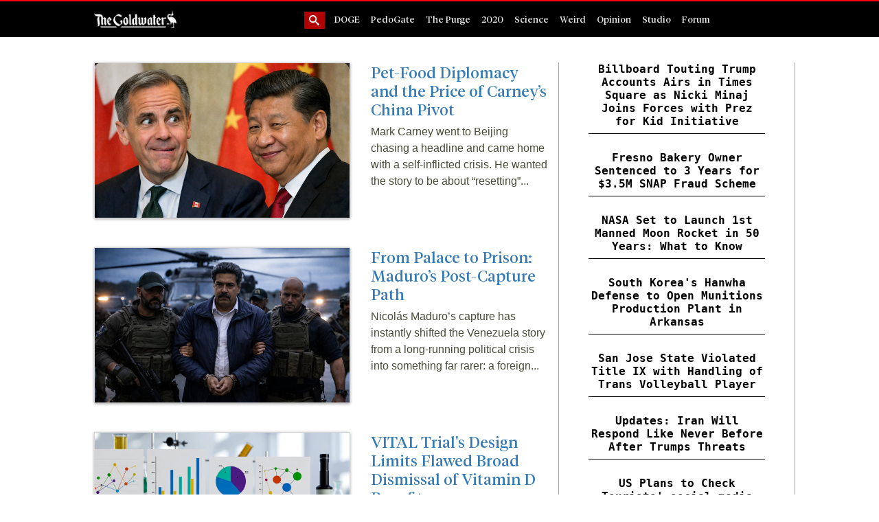

--- FILE ---
content_type: text/html; charset=utf-8
request_url: https://thegoldwater.com/
body_size: 84537
content:
<!DOCTYPE html>
<html lang="en">
	<head>
		<meta charset="utf-8">
		<meta name="viewport" content="width=device-width, initial-scale=1, shrink-to-fit=no">

                <meta name="description" content="News for the working man from The Goldwater">

		<!-- TWITTER META -->
                <meta name="twitter:card" content="summary">
                <meta content="@TheGoldWaterUS" name="twitter:creator">
                <meta content="@TheGoldWaterUS" name="twitter:site">
                <meta content="https://thegoldwater.com" name="twitter:domain">
                <meta content="https://thegoldwater.com" name="twitter:url">
                <meta content="The Goldwater US" name="twitter:title">
                <meta content="https://thegoldwater.com/static/images/tgw-site-logo.png" name="twitter:image:src">
                <meta content="News for the working man from The Goldwater" name="twitter:description">

                <meta property="og:type" content="article">
		<meta property="og:title" content="The Goldwater US">
                <meta property="og:url" content="https://thegoldwater.com">
                <meta property="og:site_name" content="The Goldwater US">
		<meta property="og:image" content="https://thegoldwater.com/static/images/tgw-site-logo.png">
		<meta property="og:description" content="News for the working man from The Goldwater">
                <meta property="og:locale" content="en_US">

		
                <meta name="author" content="">
		<link rel="icon" href="https://thegoldwater.com/static/favicon.ico">
                <meta name="keywords" content="">
 		
    		<title>Banned, Biased, Honest</title>

    		<!-- Bootstrap core CSS -->
    		<link href="/static/public/vendor/bootstrap/css/bootstrap.min.css" rel="stylesheet">

    		<!-- Custom styles for this template -->
    		<link href="/static/public/tgw-styles.css" rel="stylesheet">

                <!-- Serch expanding styles for this template -->
                <link href="/static/public/search-expanding-inputbar.css" rel="stylesheet">

		<!-- Jquery -->
		<script src="/static/public/vendor/jquery/jquery.min.js"></script>

		<!-- Auto linker -->
		<script src="/static/public/autolinker.js"></script>

		<!-- Content Discovery Platform -->
		<!--<script async src="https://cdp.thegoldwater.com/js/cdp.js"></script>-->

		<!-- Onesignal notification -->
		<link rel="manifest" href="/manifest.json">

  	</head>

  	<body>

	<!-- Page Nav -->
 	<!-- Navigation -->
<nav id="menu_navigation" class="navbar navbar-expand-lg navbar-dark bg-dark fixed-top site-navigation">
  <div class="container">
    <a class="navbar-brand" href="/"><img width="120" src="/static/images/tgw-site-title-white.png"></a>
    <button class="navbar-toggler" type="button" data-toggle="collapse" data-target="#navbarResponsive" aria-controls="navbarResponsive" aria-expanded="false" aria-label="Toggle navigation">
    <span class="navbar-toggler-icon"></span>
    </button>
    <div class="collapse navbar-collapse" id="navbarResponsive">
      
      <ul class="navbar-nav ml-auto">
	<li>
		<div id="sb-search" class="sb-search">
			<span id="search_spacer"></span>
<form action="https://thegoldwater.com/search/" method="post" enctype="multipart/form-data">
        <input class="sb-search-input" placeholder="Enter your search term..." type="text" value="" name="search_input" id="search_input">
        <input class="sb-search-submit" type="submit" value="">
        <span class="sb-icon-search"></span>
</form>
		</div>	
	</li>
        
        <li class="nav-item">
                <a class="nav-link" href="/category/doge">DOGE</a>
        </li>
        
        <li class="nav-item">
                <a class="nav-link" href="/category/pedo">PedoGate</a>
        </li>
        
        <li class="nav-item">
                <a class="nav-link" href="/category/purge">The Purge</a>
        </li>
        
        <li class="nav-item">
                <a class="nav-link" href="/category/2020">2020</a>
        </li>
        
        <li class="nav-item">
                <a class="nav-link" href="/category/science">Science</a>
        </li>
        
        <li class="nav-item">
                <a class="nav-link" href="/category/weird">Weird</a>
        </li>
        
        <li class="nav-item">
                <a class="nav-link" href="/category/opinion">Opinion</a>
        </li>
        
        <li class="nav-item">
                <a class="nav-link" href="/category/studio">Studio</a>
        </li>
        
        <li class="nav-item">
          <a class="nav-link" href="/forum">Forum</a>
        </li>
      </ul>
      
    </div>
  </div>
</nav>

	<a id="top-page"></a>

	<hr class="hr_spacer_v1">

	<!-- Page Content -->
        

	<!-- NEWEST AND STICKY ARTICLES  -->
	<section id="index_top_content">
		<div class="container">
			<!-- Newest Articles -->
			<div class="row my-4">
				<div class="col-lg-8 featured_stories_left">
					<div class="featured-stories-left">
						

	
                
                
		<div class="row">
			<div class="col-md-7">
				<div class="thumbnail">
					<a href="https://thegoldwater.com/news/45214-Pet-Food-Diplomacy-and-the-Price-of-Carney-s-China-Pivot"><img style="background-image: url('https://thegoldwater.com/static/media_medium/09ebd493c49bee11fadc910645cab26c0427278ff0df4f47a2210048c08ec9fd.png')" class="fixedratio_thumb_primary" id=""/></a>
				</div>
			</div>
			<div class="col-md-5">
				<h4><span class="newest-articles"><a href="https://thegoldwater.com/news/45214-Pet-Food-Diplomacy-and-the-Price-of-Carney-s-China-Pivot">Pet-Food Diplomacy and the Price of Carney’s China Pivot</a></span></h4>
				<span class="featured_content_front">
					<p>Mark Carney went to Beijing chasing a headline and came home with a self-inflicted crisis. He wanted the story to be about “resetting”...</p>
				</span>
			</div>
		</div><!-- row -->
		<hr class="hr_spacer">
		
	
                
                
		<div class="row">
			<div class="col-md-7">
				<div class="thumbnail">
					<a href="https://thegoldwater.com/news/45213-From-Palace-to-Prison-Maduro-s-Post-Capture-Path"><img style="background-image: url('https://thegoldwater.com/static/media_medium/73184f307c16bc9dae3abf170c878813306b29c132867604190028c223033703.png')" class="fixedratio_thumb_primary" id=""/></a>
				</div>
			</div>
			<div class="col-md-5">
				<h4><span class="newest-articles"><a href="https://thegoldwater.com/news/45213-From-Palace-to-Prison-Maduro-s-Post-Capture-Path">From Palace to Prison: Maduro’s Post-Capture Path</a></span></h4>
				<span class="featured_content_front">
					<p>Nicolás Maduro’s capture has instantly shifted the Venezuela story from a long-running political crisis into something far rarer: a foreign...</p>
				</span>
			</div>
		</div><!-- row -->
		<hr class="hr_spacer">
		
	
                
                
		<div class="row">
			<div class="col-md-7">
				<div class="thumbnail">
					<a href="https://thegoldwater.com/news/45212-VITAL-Trial-s-Design-Limits-Flawed-Broad-Dismissal-of-Vitamin-D-Benefits"><img style="background-image: url('https://thegoldwater.com/static/media_medium/442481d67fd7bd1c31a86aaa45a830f53d48934327380e1faabd15ade7dbab74.png')" class="fixedratio_thumb_primary" id=""/></a>
				</div>
			</div>
			<div class="col-md-5">
				<h4><span class="newest-articles"><a href="https://thegoldwater.com/news/45212-VITAL-Trial-s-Design-Limits-Flawed-Broad-Dismissal-of-Vitamin-D-Benefits">VITAL Trial&#39;s Design Limits Flawed Broad Dismissal of Vitamin D Benefits</a></span></h4>
				<span class="featured_content_front">
					<p>Original analysis by James Lyons-Weiler, Brownstone Institute, December 30, 2025. The 2019 VITAL trial, published in the New England Journal...</p>
				</span>
			</div>
		</div><!-- row -->
		<hr class="hr_spacer">
		
	
                
                
		<div class="row">
			<div class="col-md-7">
				<div class="thumbnail">
					<a href="https://thegoldwater.com/news/45211-Minnesota-s-Rampant-Fraud-Epidemic-Billions-Stolen-Politicians-Complicit-in-the-Heist"><img style="background-image: url('https://thegoldwater.com/static/media_medium/ac4408902dec7488e8b0c6c62f6b2459a83e655d34ad81c16ed722706df81dca.png')" class="fixedratio_thumb_primary" id=""/></a>
				</div>
			</div>
			<div class="col-md-5">
				<h4><span class="newest-articles"><a href="https://thegoldwater.com/news/45211-Minnesota-s-Rampant-Fraud-Epidemic-Billions-Stolen-Politicians-Complicit-in-the-Heist">Minnesota&#39;s Rampant Fraud Epidemic: Billions Stolen, Politicians Complicit in the Heist</a></span></h4>
				<span class="featured_content_front">
					<p>Minnesota's fraud scandals have exploded into a full-blown crisis, with fresh exposés revealing a cesspool of corruption that has siphoned...</p>
				</span>
			</div>
		</div><!-- row -->
		<hr class="hr_spacer">
		
	
                
                
	
                
                
	
                
                
	
                
                
	
                
                
	
                
                
	
                
                
	
                
                
	
                
                
	
                
                
	
                
                
	
                
                
	
                
                
	
                
                
	
                
                
	
                
                
	
                
                
	
                
                
	
                
                
	
                
                
	
                
                
	
                
                
	
                
                
	
                
                
	
                
                
	
                
                
	
                
                
	


					</div>
				</div>

				<div class="col-lg-4 agg-section">
					<div class="featured-stories-right">
						<div class="row aggregation-stories-right-cont">
        						

        <center>
        
                <div class="col-sm-10 news-item">
                        <h4><span class="aggregate-item"><a target="_self" href="https://nypost.com/2026/01/28/us-news/billboard-touting-trump-accounts-airs-in-times-square/">Billboard Touting Trump Accounts Airs in Times Square as Nicki Minaj Joins Forces with Prez for Kid Initiative</a></span></h4>
                        <hr class="hr_border">
                </div>

        
                <div class="col-sm-10 news-item">
                        <h4><span class="aggregate-item"><a target="_self" href="https://townhall.com/tipsheet/scott-mcclallen/2026/01/28/fresno-bakery-owner-sentenced-to-3-years-for-35m-snap-fraud-scheme-n2670245">Fresno Bakery Owner Sentenced to 3 Years for $3.5M SNAP Fraud Scheme</a></span></h4>
                        <hr class="hr_border">
                </div>

        
                <div class="col-sm-10 news-item">
                        <h4><span class="aggregate-item"><a target="_self" href="https://www.zerohedge.com/technology/nasa-set-launch-1st-manned-moon-rocket-50-years-what-know">NASA Set to Launch 1st Manned Moon Rocket in 50 Years: What to Know</a></span></h4>
                        <hr class="hr_border">
                </div>

        
                <div class="col-sm-10 news-item">
                        <h4><span class="aggregate-item"><a target="_self" href="https://www.washingtontimes.com/news/2026/jan/28/south-koreas-hanwha-defense-open-munitions-production-plant-arkansas/">South Korea's Hanwha Defense to Open Munitions Production Plant in Arkansas</a></span></h4>
                        <hr class="hr_border">
                </div>

        
                <div class="col-sm-10 news-item">
                        <h4><span class="aggregate-item"><a target="_self" href="https://www.foxnews.com/sports/trump-admin-determines-sjsu-violated-title-ix-handling-trans-volleyball-player-blaire-fleming">San Jose State Violated Title IX with Handling of Trans Volleyball Player</a></span></h4>
                        <hr class="hr_border">
                </div>

        
                <div class="col-sm-10 news-item">
                        <h4><span class="aggregate-item"><a target="_self" href="https://www.aljazeera.com/news/liveblog/2026/1/28/live-iran-says-it-will-respond-like-never-before-after-trumps-threats">Updates: Iran Will Respond Like Never Before After Trumps Threats</a></span></h4>
                        <hr class="hr_border">
                </div>

        
                <div class="col-sm-10 news-item">
                        <h4><span class="aggregate-item"><a target="_self" href="https://news.sky.com/story/us-plans-to-check-tourists-social-media-putting-people-off-travel-13500216">US Plans to Check Tourists' social media 'putting People off Travel'</a></span></h4>
                        <hr class="hr_border">
                </div>

        
                <div class="col-sm-10 news-item">
                        <h4><span class="aggregate-item"><a target="_self" href="https://valuetainment.com/no-mandate-no-meeting-trump-will-not-install-absolute-power-in-iran-under-any-circumstance/">No Mandate No Meeting Trump Will Not Install Absolute Power in Iran Under Any Circumstance</a></span></h4>
                        <hr class="hr_border">
                </div>

        
                <div class="col-sm-10 news-item">
                        <h4><span class="aggregate-item"><a target="_self" href="https://valuetainment.com/gas-at-1-99-while-california-still-getting-robbed/">Gas at $1.99 While California Still Getting Robbed</a></span></h4>
                        <hr class="hr_border">
                </div>

        
                <div class="col-sm-10 news-item">
                        <h4><span class="aggregate-item"><a target="_self" href="https://www.breitbart.com/asia/2026/01/28/china-eggs-on-canadian-pm-mark-carney-trashing-u-s/">China Eggs on Canadian PM Mark Carney Trashing U.S.</a></span></h4>
                        <hr class="hr_border">
                </div>

        
                <div class="col-sm-10 news-item">
                        <h4><span class="aggregate-item"><a target="_self" href="https://www.breitbart.com/entertainment/2026/01/28/bruce-springsteen-releases-anti-ice-protest-song-streets-of-minneapolis/">Bruce Springsteen Releases Anti-ICE Protest Song 'Streets Of Minneapolis'</a></span></h4>
                        <hr class="hr_border">
                </div>

        
                <div class="col-sm-10 news-item">
                        <h4><span class="aggregate-item"><a target="_self" href="https://www.breitbart.com/politics/2026/01/28/exclusive-treasury-secretary-scott-bessent-trump-accounts-may-be-presidents-most-enduring-legacy-biggest-merger-in-history-be/">Exclusive Treasury Secretary Scott Bessent: Trump Accounts May be Presidents Most Enduring Legacy Biggest Merger in History Between Wall Street Main Street</a></span></h4>
                        <hr class="hr_border">
                </div>

        
                <div class="col-sm-10 news-item">
                        <h4><span class="aggregate-item"><a target="_self" href="https://www.breitbart.com/border/2026/01/28/border-patrol-agents-in-minneapolis-shooting-placed-on-standard-administrative-leave-per-cbp-firearms-policy/">Border Patrol Agents in Minneapolis Shooting Placed on Standard Administrative Leave Per CBP Firearms Policy</a></span></h4>
                        <hr class="hr_border">
                </div>

        
                <div class="col-sm-10 news-item">
                        <h4><span class="aggregate-item"><a target="_self" href="https://justthenews.com/politics-policy/all-things-trump/trump-nominates-first-ever-assistant-attorney-general-national">Trump Nominates first-ever Assistant Attorney General for National Fraud Enforcement</a></span></h4>
                        <hr class="hr_border">
                </div>

        
                <div class="col-sm-10 news-item">
                        <h4><span class="aggregate-item"><a target="_self" href="https://twitchy.com/brettt/2026/01/28/video-reportedly-shows-alex-pretti-doing-everything-but-legally-observing-n2424448">Video Reportedly Shows Alex Pretti Doing Everything but 'Legally Observing'</a></span></h4>
                        <hr class="hr_border">
                </div>

        
                <div class="col-sm-10 news-item">
                        <h4><span class="aggregate-item"><a target="_self" href="https://nypost.com/2026/01/28/us-news/ex-federal-tax-agent-brendan-banfield-takes-rare-step-of-testifying-to-defend-charges-he-killed-wife/">IRS Agent Accused of Killing Wife in Rape Fantasy Plot Admits to Having Affair with Au Pair Turned Alleged Accomplice</a></span></h4>
                        <hr class="hr_border">
                </div>

        
                <div class="col-sm-10 news-item">
                        <h4><span class="aggregate-item"><a target="_self" href="https://pagesix.com/2026/01/28/entertainment/while-vowing-to-bolster-trust-cbs-news-chief-bari-weiss-makes-glaring-error/">While Vowing to Bolster Trust CBS News Chief Bari Weiss Makes Glaring Error</a></span></h4>
                        <hr class="hr_border">
                </div>

        
                <div class="col-sm-10 news-item">
                        <h4><span class="aggregate-item"><a target="_self" href="https://www.rt.com/news/631685-us-cybersecurity-chief-chatgpt/?utm_source=rss&utm_medium=rss&utm_campaign=RSS">US Cybersecurity Chief Leaked Sensitive Files to Chatgpt Politico</a></span></h4>
                        <hr class="hr_border">
                </div>

        
                <div class="col-sm-10 news-item">
                        <h4><span class="aggregate-item"><a target="_self" href="https://floridianpress.com/2026/01/eric-stelnicki-score-coveted-florida-medica-association-endorsement/">Eric Stelnicki Score Coveted Florida Medica Association Endorsement</a></span></h4>
                        <hr class="hr_border">
                </div>

        
                <div class="col-sm-10 news-item">
                        <h4><span class="aggregate-item"><a target="_self" href="https://www.washingtontimes.com/news/2026/jan/28/brendan-banfield-testifies-double-murder-trial-connected-au-pair/">Husband Testifies He did Not Plot Wife's Killing in Double Murder Trial Connected to Au Pair Affair</a></span></h4>
                        <hr class="hr_border">
                </div>

        
                <div class="col-sm-10 news-item">
                        <h4><span class="aggregate-item"><a target="_self" href="https://www.newsbusters.org/blogs/cnsnews/craig-bannister/2026/01/28/florida-nurse-loses-license-vulgar-video-wishing-harm">Florida Nurse Loses License for Vulgar Video Wishing Harm on Pregnant WH Press Sec. Leavitt</a></span></h4>
                        <hr class="hr_border">
                </div>

        
                <div class="col-sm-10 news-item">
                        <h4><span class="aggregate-item"><a target="_self" href="https://citizenwatchreport.com/apple-cook-scrambles-to-save-face-after-partying-with-melania-employees-livid/">APPLE Cook Scrambles to Save Face After Partying with Melania. Employees Livid</a></span></h4>
                        <hr class="hr_border">
                </div>

        
                <div class="col-sm-10 news-item">
                        <h4><span class="aggregate-item"><a target="_self" href="https://thepressunited.com/updates/will-the-cia-turn-venezuela-into-ukraine-2-0/">Will the CIA Turn Venezuela into Ukraine 2.0?</a></span></h4>
                        <hr class="hr_border">
                </div>

        
                <div class="col-sm-10 news-item">
                        <h4><span class="aggregate-item"><a target="_self" href="https://thepressunited.com/updates/uk-fake-job-scheme-for-migrants-exposed-times/">UK Fake Job Scheme for Migrants Exposed Times</a></span></h4>
                        <hr class="hr_border">
                </div>

        
                <div class="col-sm-10 news-item">
                        <h4><span class="aggregate-item"><a target="_self" href="https://discernreport.com/james-okeefe-goes-undercover-inside-minnesota-mob-leftist-agitators-admit-whos-funding-anti-ice-protests/">James Okeefe Goes Undercover Inside Minnesota Mob: Leftist Agitators Admit Whos Funding Anti-ICE Protests</a></span></h4>
                        <hr class="hr_border">
                </div>

        
                <div class="col-sm-10 news-item">
                        <h4><span class="aggregate-item"><a target="_self" href="https://www.dailywire.com/news/time-is-running-out-trump-warns-iran-to-make-nuclear-deal-or-face-another-u-s-attack">Time is Running Out: Trump Warns Iran to Make Nuclear Deal or Face Another U.S. Attack</a></span></h4>
                        <hr class="hr_border">
                </div>

        
                <div class="col-sm-10 news-item">
                        <h4><span class="aggregate-item"><a target="_self" href="https://nypost.com/2026/01/27/us-news/alex-pretti-known-to-feds-had-rib-broken-in-anti-ice-protest-a-week-before-he-was-killed-by-border-patrol/">Alex Pretti was Known to Feds and Had Rib Broken in anti-ICE Protest a Week Before He was Killed by Border Patrol</a></span></h4>
                        <hr class="hr_border">
                </div>

        
                <div class="col-sm-10 news-item">
                        <h4><span class="aggregate-item"><a target="_self" href="https://www.washingtontimes.com/news/2026/jan/27/man-sprays-ilhan-omar-unknown-substance-minneapolis-town-hall/">Man Tackled After Spraying Unknown Substance on Ilhan Omar at Town Hall in Minneapolis</a></span></h4>
                        <hr class="hr_border">
                </div>

        
                <div class="col-sm-10 news-item">
                        <h4><span class="aggregate-item"><a target="_self" href="https://www.thegatewaypundit.com/2026/01/just-tim-walz-finishes-meeting-tom-homan-demanding/">JUST IN: Tim Walz Finishes Meeting with Tom Homan Demanding Swift Significant Reduction in Immigration Agents</a></span></h4>
                        <hr class="hr_border">
                </div>

        
                <div class="col-sm-10 news-item">
                        <h4><span class="aggregate-item"><a target="_self" href="https://www.israelnationalnews.com/news/421603">Dollar Drops to four-year Low Against Shekel</a></span></h4>
                        <hr class="hr_border">
                </div>

        
                <div class="col-sm-10 news-item">
                        <h4><span class="aggregate-item"><a target="_self" href="https://www.aljazeera.com/news/2026/1/27/mexico-vows-solidarity-with-cuba-after-oil-shipment-cancellation-report">Mexico Vows Solidarity with Cuba After Oil Shipment Cancellation Reports</a></span></h4>
                        <hr class="hr_border">
                </div>

        
                <div class="col-sm-10 news-item">
                        <h4><span class="aggregate-item"><a target="_self" href="https://nypost.com/2026/01/27/us-news/ups-retires-fleet-of-md-11-aircraft-after-fatal-kentucky-crash-killed-15/">UPS Retires Fleet of MD-11 Aircraft Months After Fatal Kentucky Crash Killed 15</a></span></h4>
                        <hr class="hr_border">
                </div>

        
                <div class="col-sm-10 news-item">
                        <h4><span class="aggregate-item"><a target="_self" href="https://avweb.com/aviation-news/nasa-wb-57-makes-gear-up-landing-houston/">NASA WB-57 Makes Gear-Up Landing at Ellington Field</a></span></h4>
                        <hr class="hr_border">
                </div>

        
                <div class="col-sm-10 news-item">
                        <h4><span class="aggregate-item"><a target="_self" href="https://airlive.net/incident/2026/01/27/a-british-airways-a350-lost-a-wheel-during-takeoff-from-las-vegas-continued-over-atlantic-to-london/">A British Airways A350 Lost a Wheel During Takeoff from Las Vegas Continued over Atlantic to London</a></span></h4>
                        <hr class="hr_border">
                </div>

        
                <div class="col-sm-10 news-item">
                        <h4><span class="aggregate-item"><a target="_self" href="https://rumble.com/v74xbr8-minneapolis-is-a-skirmish-in-a-massive-war-against-the-west-dead-protesters.html?mref=1t8q76&mrefc=4">Minneapolis is a Skirmish in a Massive War Against the West Dead Protesters are Collateral Damage [video]</a></span></h4>
                        <hr class="hr_border">
                </div>

        
                <div class="col-sm-10 news-item">
                        <h4><span class="aggregate-item"><a target="_self" href="https://persecution.org/2026/01/27/activists-call-for-self-defense-measures-after-fulani-militias-kill-7-christians-in-nigeria/">Activists Call for Self-Defense Measures After Fulani Militias Kill 7 Christians in Nigeria</a></span></h4>
                        <hr class="hr_border">
                </div>

        
                <div class="col-sm-10 news-item">
                        <h4><span class="aggregate-item"><a target="_self" href="https://dailycaller.com/2026/01/27/rand-paul-alex-pretti-shooting-minneapolis-trump-administration/">Rand Paul Appears to Throw Shade at Trump Admins Response to Alex Pretti Shooting</a></span></h4>
                        <hr class="hr_border">
                </div>

        
                <div class="col-sm-10 news-item">
                        <h4><span class="aggregate-item"><a target="_self" href="https://www.thegatewaypundit.com/2026/01/developing-one-person-critical-condition-after-border-patrol/">1 Person in Critical Condition After Being Shot by Border Patrol in Arizona</a></span></h4>
                        <hr class="hr_border">
                </div>

        
                <div class="col-sm-10 news-item">
                        <h4><span class="aggregate-item"><a target="_self" href="https://thepoliticalinsider.com/post/3a892bf8736d">FBI Investigating Signal Group Chats Allegedly Used by Anti-ICE Activists</a></span></h4>
                        <hr class="hr_border">
                </div>

        
                <div class="col-sm-10 news-item">
                        <h4><span class="aggregate-item"><a target="_self" href="https://nypost.com/video/i-meant-what-i-said-canada-pm-carney-denies-walking-back-comments-in-trump-convo/">I Meant What I Said: Canada PM Carney Denies Walking Back Comments in Trump Convo</a></span></h4>
                        <hr class="hr_border">
                </div>

        
                <div class="col-sm-10 news-item">
                        <h4><span class="aggregate-item"><a target="_self" href="https://www.youtube.com/watch?v=BvkRs_LqtwY">Trump Raises Tariffs on South Korea to 25 Per Cent</a></span></h4>
                        <hr class="hr_border">
                </div>

        
                <div class="col-sm-10 news-item">
                        <h4><span class="aggregate-item"><a target="_self" href="https://thepoliticalinsider.com/post/3c8eefd7b7f9">Trump Doctor Claims President 79 is Healthier than Obama</a></span></h4>
                        <hr class="hr_border">
                </div>

        
                <div class="col-sm-10 news-item">
                        <h4><span class="aggregate-item"><a target="_self" href="https://thepoliticalinsider.com/post/eb591aa2f245">Judge Threatens Contempt for ICE Leader Orders Him to Appear in Court</a></span></h4>
                        <hr class="hr_border">
                </div>

        
                <div class="col-sm-10 news-item">
                        <h4><span class="aggregate-item"><a target="_self" href="https://thepoliticalinsider.com/post/b2d7390ab70a">Gun Rights Groups Split with Trump Administration over Minnesota Shooting</a></span></h4>
                        <hr class="hr_border">
                </div>

        
                <div class="col-sm-10 news-item">
                        <h4><span class="aggregate-item"><a target="_self" href="https://thepoliticalinsider.com/post/d90427cbcefd">Judge Orders ICE Chief to Appear in Court or Risk Contempt over Denial of Due</a></span></h4>
                        <hr class="hr_border">
                </div>

        
                <div class="col-sm-10 news-item">
                        <h4><span class="aggregate-item"><a target="_self" href="https://thepoliticalinsider.com/post/4cfd66e06225">House Republicans Blast Noem Impeachment Resolution as 'partisan stunt' as Dems</a></span></h4>
                        <hr class="hr_border">
                </div>

        
                <div class="col-sm-10 news-item">
                        <h4><span class="aggregate-item"><a target="_self" href="https://thepoliticalinsider.com/post/ac3d20c9933e">LIVE NOW: Trump Delivers Remarks on Economy and Energy in Ohio</a></span></h4>
                        <hr class="hr_border">
                </div>

        
                <div class="col-sm-10 news-item">
                        <h4><span class="aggregate-item"><a target="_self" href="https://www.foxbusiness.com/lifestyle/cruise-industry-giant-makes-100m-strategic-bet-florida-massive-miami-headquarters">MSC Group Opens $100 Million Cruise Headquarters in Miami as Industry Giant Expands Operations</a></span></h4>
                        <hr class="hr_border">
                </div>

        
                <div class="col-sm-10 news-item">
                        <h4><span class="aggregate-item"><a target="_self" href="https://www.theblaze.com/news/sam-altman-ice-slack-message">Sam Altman Slams ICE in Message to Openai Employees: 'What's happening ... is going too far'</a></span></h4>
                        <hr class="hr_border">
                </div>

        
                <div class="col-sm-10 news-item">
                        <h4><span class="aggregate-item"><a target="_self" href="https://www.newsmax.com/politics/iraq-nouri-al-maliki-trump/2026/01/27/id/1243784">Trump Calls Al-Maliki a 'Bad Choice' for Iraq's Future</a></span></h4>
                        <hr class="hr_border">
                </div>

        
                <div class="col-sm-10 news-item">
                        <h4><span class="aggregate-item"><a target="_self" href="https://thelibertydaily.com/moronic-cbs-news-reporter-blames-nick-shirley-anti/">Moronic CBS News Reporter Blames Nick Shirley for Anti-ICE Riots</a></span></h4>
                        <hr class="hr_border">
                </div>

        
                <div class="col-sm-10 news-item">
                        <h4><span class="aggregate-item"><a target="_self" href="https://www.outkick.com/culture/auto-brewery-syndrome-gut-bacteria-treatment">Researchers Find Fix for Bizarre Syndrome That Brews Booze in Your Belly</a></span></h4>
                        <hr class="hr_border">
                </div>

        
                <div class="col-sm-10 news-item">
                        <h4><span class="aggregate-item"><a target="_self" href="https://thepoliticalinsider.com/post/7de8ab901b37">Colorado Supreme Court to Address Child's CCTV Testimony</a></span></h4>
                        <hr class="hr_border">
                </div>

        
                <div class="col-sm-10 news-item">
                        <h4><span class="aggregate-item"><a target="_self" href="https://www.theepochtimes.com/us/irs-opens-2026-filing-as-white-house-expects-largest-tax-refund-season-5976876">IRS Opens 2026 Filing as White House Expects Largest Tax Refund Season</a></span></h4>
                        <hr class="hr_border">
                </div>

        
                <div class="col-sm-10 news-item">
                        <h4><span class="aggregate-item"><a target="_self" href="https://nypost.com/2026/01/27/us-news/wild-photos-show-minnesota-migrant-slip-and-fall-as-he-tries-to-run-from-ice/">Wild Photos Show Minnesota Migrant Slip and Fall as He Tries to Run from ICE</a></span></h4>
                        <hr class="hr_border">
                </div>

        
                <div class="col-sm-10 news-item">
                        <h4><span class="aggregate-item"><a target="_self" href="https://www.foxbusiness.com/lifestyle/volkswagen-recall-44k-vehicles-over-battery-fire-risk-some-owners-urged-park-outside-immediately">Volkswagen to Recall 44K Vehicles over high-voltage Battery Fire Risk</a></span></h4>
                        <hr class="hr_border">
                </div>

        
                <div class="col-sm-10 news-item">
                        <h4><span class="aggregate-item"><a target="_self" href="https://wattsupwiththat.com/2026/01/27/the-grid-will-hold-maybe-but-the-bill-will-rise/">The Grid Will Hold Maybe but the Bill Will Rise</a></span></h4>
                        <hr class="hr_border">
                </div>

        
                <div class="col-sm-10 news-item">
                        <h4><span class="aggregate-item"><a target="_self" href="https://www.ammoland.com/2026/01/doj-filing-on-forced-reset-triggers-contradicts-pledges-and-complicates-midterms/">DOJ Filing on Forced Reset Triggers Contradicts Pledges and Complicates Midterms</a></span></h4>
                        <hr class="hr_border">
                </div>

        
                <div class="col-sm-10 news-item">
                        <h4><span class="aggregate-item"><a target="_self" href="https://babylonbee.com/news/man-ready-to-take-on-the-world-after-sliding-favorite-pocket-knife-into-jeans-pocket">Man Ready to Take on the World After Sliding Favorite Pocket Knife into Jeans Pocket</a></span></h4>
                        <hr class="hr_border">
                </div>

        
                <div class="col-sm-10 news-item">
                        <h4><span class="aggregate-item"><a target="_self" href="https://thepostmillennial.com/breaking-dem-ohio-ag-candidate-calls-for-trump-to-be-executed-by-capital-punishment">Breaking: Dem Ohio AG Candidate Pledges to 'kill Donald Trump' by Securing a Conviction Leading to Capital Punishment</a></span></h4>
                        <hr class="hr_border">
                </div>

        
                <div class="col-sm-10 news-item">
                        <h4><span class="aggregate-item"><a target="_self" href="https://www.newsmax.com/politics/stephen-colbert-television-ratings-drop-cbs/2026/01/27/id/1243782">Colbert Show's Ratings Hit Record Lows Before CBS Exit</a></span></h4>
                        <hr class="hr_border">
                </div>

        
                <div class="col-sm-10 news-item">
                        <h4><span class="aggregate-item"><a target="_self" href="https://rumble.com/v74xmyy-the-weaponization-of-womens-empathy-might-be-the-end-of-western-democracy.html?mref=1t8q76&mc=5gu6n">The Weaponization of Womens Empathy Might be the End of Western Democracy [video]</a></span></h4>
                        <hr class="hr_border">
                </div>

        
                <div class="col-sm-10 news-item">
                        <h4><span class="aggregate-item"><a target="_self" href="https://dallasexpress.com/metroplex/lake-texoma-ice-storm-destroys-marina-boathouses-causes-widespread-damage/">Lake Texoma Ice Storm Destroys Marina Boathouses Causes Widespread Damage</a></span></h4>
                        <hr class="hr_border">
                </div>

        
                <div class="col-sm-10 news-item">
                        <h4><span class="aggregate-item"><a target="_self" href="https://www.zerohedge.com/political/los-angeles-homeless-services-ceo-charged-defrauding-taxpayers-pay-luxury-lifestyle">L.A. Homeless Services CEO Charged with Defrauding Taxpayers to Pay for Luxury Lifestyle</a></span></h4>
                        <hr class="hr_border">
                </div>

        
                <div class="col-sm-10 news-item">
                        <h4><span class="aggregate-item"><a target="_self" href="https://www.wsaz.com/2026/01/27/amazon-close-all-amazon-go-amazon-fresh-stores/">Amazon to Close All Amazon Go and Amazon Fresh Stores</a></span></h4>
                        <hr class="hr_border">
                </div>

        
                <div class="col-sm-10 news-item">
                        <h4><span class="aggregate-item"><a target="_self" href="https://hotair.com/david-strom/2026/01/27/this-issick-n3811271">This Is...sick. 'Why I Did Not Report My R@pe'</a></span></h4>
                        <hr class="hr_border">
                </div>

        
                <div class="col-sm-10 news-item">
                        <h4><span class="aggregate-item"><a target="_self" href="https://nypost.com/2026/01/27/us-news/la-mayor-karen-bass-tells-trump-to-demand-insurance-companies-pay-people-for-their-wildfire-losses/">Bass Tells Trump to Turn up the Heat on Insurance Industry in Fight over Nightmare Wildfire Rebuild</a></span></h4>
                        <hr class="hr_border">
                </div>

        
                <div class="col-sm-10 news-item">
                        <h4><span class="aggregate-item"><a target="_self" href="https://www.the-independent.com/news/world/americas/crime/minnesota-man-pleads-guilty-pregnant-sister-murder-b2908907.html">Minnesota Man Admits Killing and Dismembering Pregnant Sister Because She was No Longer Innocent</a></span></h4>
                        <hr class="hr_border">
                </div>

        
                <div class="col-sm-10 news-item">
                        <h4><span class="aggregate-item"><a target="_self" href="https://www.thegatewaypundit.com/2026/01/watch-trump-tells-reporters-hes-going-travel-country/">Watch: Trump Tells Reporters Hes Going to Travel the Country for Midterm Rallies</a></span></h4>
                        <hr class="hr_border">
                </div>

        
                <div class="col-sm-10 news-item">
                        <h4><span class="aggregate-item"><a target="_self" href="https://www.washingtontimes.com/news/2026/jan/27/dhss-noem-crosshairs-trump-says-shes-going-anywhere/">Trump Backs Noem Amid Democratic Calls for Her Impeachment After ICE Kills 2 Americans</a></span></h4>
                        <hr class="hr_border">
                </div>

        
                <div class="col-sm-10 news-item">
                        <h4><span class="aggregate-item"><a target="_self" href="https://tennesseestar.com/justice/more-tren-de-aragua-gang-members-indicted-in-atm-jackpotting-scheme-as-doj-announces-charges-for-87-in-six-months/tpappert/2026/01/27/">More Tren De Aragua Gang Members Indicted in ATM Jackpotting Scheme as DOJ Announces Charges for 87 in Six Months</a></span></h4>
                        <hr class="hr_border">
                </div>

        
                <div class="col-sm-10 news-item">
                        <h4><span class="aggregate-item"><a target="_self" href="https://www.zerohedge.com/ai/video-tech-entrepreneur-claims-his-ai-agent-built-itself-face-while-he-slept">Watch: Tech Entrepreneur Claims His AI Agent Built Itself A Face While He Slept</a></span></h4>
                        <hr class="hr_border">
                </div>

        
                <div class="col-sm-10 news-item">
                        <h4><span class="aggregate-item"><a target="_self" href="https://www.thethinkingconservative.com/first-lady-melania-trump-asks-for-unity-amid-minneapolis-demonstrations/">First Lady Melania Trump Asks for Unity Amid Minneapolis Demonstrations</a></span></h4>
                        <hr class="hr_border">
                </div>

        
                <div class="col-sm-10 news-item">
                        <h4><span class="aggregate-item"><a target="_self" href="https://discernreport.com/president-trump-backs-kristi-noem-staying-as-dhs-secretary/">President Trump Backs Kristi Noem Staying as DHS Secretary</a></span></h4>
                        <hr class="hr_border">
                </div>

        
                <div class="col-sm-10 news-item">
                        <h4><span class="aggregate-item"><a target="_self" href="https://discernreport.com/if-celebs-drive-you-nuts-over-their-activism-you-can-always-boycott-them/">If Celebs Drive You Nuts over Their Activism You Can Always Boycott Them</a></span></h4>
                        <hr class="hr_border">
                </div>

        
                <div class="col-sm-10 news-item">
                        <h4><span class="aggregate-item"><a target="_self" href="https://discernreport.com/texas-bans-26-chinese-tech-and-ai-firms-over-cybersecurity-concerns/">Texas Bans 26 Chinese Tech and AI Firms over Cybersecurity Concerns</a></span></h4>
                        <hr class="hr_border">
                </div>

        
                <div class="col-sm-10 news-item">
                        <h4><span class="aggregate-item"><a target="_self" href="https://dailycaller.com/2026/01/27/alex-pretti-minnesota-nurse-broken-rib-previous-encounter/">Report: Alex Pretti Suffered Broken Rib in Confrontation with Feds Days Before Fatal Shooting</a></span></h4>
                        <hr class="hr_border">
                </div>

        
                <div class="col-sm-10 news-item">
                        <h4><span class="aggregate-item"><a target="_self" href="https://dailycaller.com/2026/01/27/elliot-forhan-democrat-ohio-execute-trump/">Democrat AG Candidate Announces Plan to Execute Trump</a></span></h4>
                        <hr class="hr_border">
                </div>

        
                <div class="col-sm-10 news-item">
                        <h4><span class="aggregate-item"><a target="_self" href="https://trendingpoliticsnews.com/border-patrol-agent-involved-in-arizona-shooting-one-person-critically-injured-mace/">Border Patrol Agent Involved in Arizona Shooting One Person Critically Injured</a></span></h4>
                        <hr class="hr_border">
                </div>

        
                <div class="col-sm-10 news-item">
                        <h4><span class="aggregate-item"><a target="_self" href="https://www.shtfplan.com/headline-news/media-panics-over-mild-nipah-virus-outbreak">Media Panics over Mild Nipah Virus Outbreak</a></span></h4>
                        <hr class="hr_border">
                </div>

        
                <div class="col-sm-10 news-item">
                        <h4><span class="aggregate-item"><a target="_self" href="https://pjmedia.com/robert-spencer/2026/01/27/tucker-carlson-thinks-this-group-not-muslims-is-responsible-for-the-jihad-against-the-us-n4948812">Tucker Carlson Thinks This Group Not Muslims is Responsible for the Jihad Against the U.S.</a></span></h4>
                        <hr class="hr_border">
                </div>

        
                <div class="col-sm-10 news-item">
                        <h4><span class="aggregate-item"><a target="_self" href="https://hotair.com/ed-morrissey/2026/01/27/trump-on-noem-hell-no-she-wont-go-n3811268">Trump on Noem: Hell No She Won't Go</a></span></h4>
                        <hr class="hr_border">
                </div>

        
                <div class="col-sm-10 news-item">
                        <h4><span class="aggregate-item"><a target="_self" href="https://medicalxpress.com/news/2026-01-heart-involve-brain-immune.html">New Study Finds Heart Attacks Involve Brain and Immune System Not Just Heart</a></span></h4>
                        <hr class="hr_border">
                </div>

        
                <div class="col-sm-10 news-item">
                        <h4><span class="aggregate-item"><a target="_self" href="https://medicalxpress.com/news/2026-01-cites-link-mental-health-covid.html">Study Cites Link Between Mental Health and Long COVID in Older Women</a></span></h4>
                        <hr class="hr_border">
                </div>

        
                <div class="col-sm-10 news-item">
                        <h4><span class="aggregate-item"><a target="_self" href="https://www.rt.com/news/631619-doomsday-clock-closer-midnight/?utm_source=rss&utm_medium=rss&utm_campaign=RSS">Doomsday Clock Moved Closer to Midnight</a></span></h4>
                        <hr class="hr_border">
                </div>

        
                <div class="col-sm-10 news-item">
                        <h4><span class="aggregate-item"><a target="_self" href="https://www.foxnews.com/us/well-known-texas-attorneys-wife-among-victims-deadly-private-jet-crash-maine">Well-known Texas Attorneys Wife Among Victims of Deadly Private Jet Crash in Maine</a></span></h4>
                        <hr class="hr_border">
                </div>

        
                <div class="col-sm-10 news-item">
                        <h4><span class="aggregate-item"><a target="_self" href="https://trendingpoliticsnews.com/minnesota-judge-who-blocked-don-lemon-arrest-now-linked-to-pro-illegal-immigration-group-mace/">Minnesota Judge Who Blocked Don Lemon Arrest Now Linked to Pro-Illegal Immigration Group</a></span></h4>
                        <hr class="hr_border">
                </div>

        
                <div class="col-sm-10 news-item">
                        <h4><span class="aggregate-item"><a target="_self" href="https://reason.com/video/2026/01/27/can-psychedelics-help-people-face-death/">Can Psychedelics Help People Face Death?</a></span></h4>
                        <hr class="hr_border">
                </div>

        
                <div class="col-sm-10 news-item">
                        <h4><span class="aggregate-item"><a target="_self" href="https://www.foxnews.com/us/retired-nypd-officer-collapses-dies-shoveling-snow-churchgoers-during-devastating-northeast-winter-storm">Retired NYPD Officer Collapses Dies Shoveling Snow for Churchgoers During Devastating Northeast Winter Storm</a></span></h4>
                        <hr class="hr_border">
                </div>

        
                <div class="col-sm-10 news-item">
                        <h4><span class="aggregate-item"><a target="_self" href="https://tennesseestar.com/culture/infant-vaccination-mortality-paper-censored-by-platform-that-welcomes-pre-peer-review-research/jtnews/2026/01/27/">Infant Vaccination Mortality Paper Censored by Platform That Welcomes Pre-Peer Review Research</a></span></h4>
                        <hr class="hr_border">
                </div>

        
                <div class="col-sm-10 news-item">
                        <h4><span class="aggregate-item"><a target="_self" href="https://www.dailywire.com/news/southwest-enters-a-new-era-as-airline-officially-ends-open-seating">Southwest Enters A New Era as Airline Officially Ends Open Seating</a></span></h4>
                        <hr class="hr_border">
                </div>

        
                <div class="col-sm-10 news-item">
                        <h4><span class="aggregate-item"><a target="_self" href="https://dailycaller.com/2026/01/27/sian-beilock-dartmouth-college-universities-higher-education-affordability-culture-war-wsj-op-ed/">Dartmouth College President Makes Appeal in WSJ Op-Ed. It is What Conservatives have Been Saying for Years</a></span></h4>
                        <hr class="hr_border">
                </div>

        
                <div class="col-sm-10 news-item">
                        <h4><span class="aggregate-item"><a target="_self" href="https://dailycaller.com/2026/01/27/minnesota-somali-activists-ice-tracker-mosque-networks-prevent-arrests-rapid-response/">Minnesota Somali Activists Hiring ICE Tracker to Manage Mosque Networks Prevent Arrests</a></span></h4>
                        <hr class="hr_border">
                </div>

        
                <div class="col-sm-10 news-item">
                        <h4><span class="aggregate-item"><a target="_self" href="https://www.aljazeera.com/news/2026/1/27/minnesota-judge-orders-ice-chief-to-appear-in-court">Minnesota Judge Orders ICE Chief to Appear in Court</a></span></h4>
                        <hr class="hr_border">
                </div>

        
                <div class="col-sm-10 news-item">
                        <h4><span class="aggregate-item"><a target="_self" href="https://www.foxnews.com/politics/ice-maine-operation-nabs-200-governor-seeks-ask-trump-remove-agents">Hundreds Arrested in ICE Operation in Maine as Governor Seeks to Ask Trump to Remove Agents</a></span></h4>
                        <hr class="hr_border">
                </div>

        
                <div class="col-sm-10 news-item">
                        <h4><span class="aggregate-item"><a target="_self" href="https://www.newsmax.com/politics/bondi-appeals-court-ruling/2026/01/26/id/1243658">Bondi: Appeals Ruling Win Against Judicial Activism</a></span></h4>
                        <hr class="hr_border">
                </div>

        
                <div class="col-sm-10 news-item">
                        <h4><span class="aggregate-item"><a target="_self" href="https://www.globalresearch.ca/reflections-davos-26-geopolitics/5913651">Davos World Economic Forum (WEF) 2026: Collapse of Neoliberalism Trade is Now a Weapon the End of Rules-Based Order</a></span></h4>
                        <hr class="hr_border">
                </div>

        
                <div class="col-sm-10 news-item">
                        <h4><span class="aggregate-item"><a target="_self" href="https://ticotimes.net/2026/01/26/panama-hosts-talks-to-coordinate-haiti-support-after-un-funding-effort-falters">Panama Hosts Talks to Coordinate Haiti Support After UN Funding Effort Falters</a></span></h4>
                        <hr class="hr_border">
                </div>

        
                <div class="col-sm-10 news-item">
                        <h4><span class="aggregate-item"><a target="_self" href="https://www.zerohedge.com/crypto/why-bitcoins-failing-its-role-safe-haven-versus-gold">Why Bitcoin's Failing Its Role as A 'Safe Haven' Versus Gold</a></span></h4>
                        <hr class="hr_border">
                </div>

        
                <div class="col-sm-10 news-item">
                        <h4><span class="aggregate-item"><a target="_self" href="https://news.sky.com/story/jamming-of-ship-navigation-systems-poses-real-risk-to-life-experts-warn-13498404">Jamming of Ship Navigation Systems Poses 'real risk to life' Experts Warn</a></span></h4>
                        <hr class="hr_border">
                </div>

        
                <div class="col-sm-10 news-item">
                        <h4><span class="aggregate-item"><a target="_self" href="https://www.thegatewaypundit.com/2026/01/failing-french-president-macron-wants-ban-under-15/">Failing French President Macron Wants to Ban Under-15 Kids from Social Media and He Wants It Done Fast (video)</a></span></h4>
                        <hr class="hr_border">
                </div>

        
                <div class="col-sm-10 news-item">
                        <h4><span class="aggregate-item"><a target="_self" href="https://twitchy.com/brettt/2026/01/26/nurse-says-he-wont-give-anesthesia-to-republicans-undergoing-surgery-n2424366">Nurse Says He Wont Give Anesthesia to Republicans Undergoing Surgery</a></span></h4>
                        <hr class="hr_border">
                </div>

        
                <div class="col-sm-10 news-item">
                        <h4><span class="aggregate-item"><a target="_self" href="https://medicalxpress.com/news/2026-01-ai-powered-advances-treatment-patients.html">AI-powered Model Advances Treatment Planning for Patients with Spinal Metastasis</a></span></h4>
                        <hr class="hr_border">
                </div>

        
                <div class="col-sm-10 news-item">
                        <h4><span class="aggregate-item"><a target="_self" href="https://redstate.com/sister-toldjah/2026/01/26/trump-touts-call-with-minneapolis-mayor-jacob-frey-n2198548">Trump Touts 'Very Good' Phone Call with Minneapolis Mayor Jacob Frey as Homan Gets Set to Take Charge</a></span></h4>
                        <hr class="hr_border">
                </div>

        
                <div class="col-sm-10 news-item">
                        <h4><span class="aggregate-item"><a target="_self" href="https://rocketnews.com/2026/01/ex-fifa-president-joins-those-calling-for-boycott-of-world-cup-in-us/">Ex-FIFA President Joins Those Calling for Boycott of World Cup in US</a></span></h4>
                        <hr class="hr_border">
                </div>

        
                <div class="col-sm-10 news-item">
                        <h4><span class="aggregate-item"><a target="_self" href="https://www.newsmax.com/politics/kristi-noem-senate-judiciary-committee-dick-durbin/2026/01/26/id/1243659">Noem to Testify Before Senate Judiciary Committee</a></span></h4>
                        <hr class="hr_border">
                </div>

        
                <div class="col-sm-10 news-item">
                        <h4><span class="aggregate-item"><a target="_self" href="https://siliconforest.ca/china-snags-canadian-gold-mining-company-in-5-5b-takeover/">China Snags Canadian Gold Mining Company in $5.5B Takeover</a></span></h4>
                        <hr class="hr_border">
                </div>

        
                <div class="col-sm-10 news-item">
                        <h4><span class="aggregate-item"><a target="_self" href="https://redstate.com/bobhoge/2026/01/26/comrade-newsom-street-art-hits-la-sacramento-as-the-lampooning-of-the-ca-gov-continues-apace-n2198549">'Comrade Newsom' Street Art Hits LA Sacramento as the Lampooning of the CA Gov. Continues Apace</a></span></h4>
                        <hr class="hr_border">
                </div>

        
                <div class="col-sm-10 news-item">
                        <h4><span class="aggregate-item"><a target="_self" href="https://truthbasedmedia.com/iranian-death-toll-climbs-amid-nationwide-massacre/">Iranian Death Toll Climbs Amid Nationwide Massacre</a></span></h4>
                        <hr class="hr_border">
                </div>

        
                <div class="col-sm-10 news-item">
                        <h4><span class="aggregate-item"><a target="_self" href="https://joehoft.com/massive-us-military-buildup-around-iran-whats-next/">Massive US Military Buildup Around Iran Whats Next?</a></span></h4>
                        <hr class="hr_border">
                </div>

        
                <div class="col-sm-10 news-item">
                        <h4><span class="aggregate-item"><a target="_self" href="https://www.timesofisrael.com/liveblog-january-27-2026/">Trump: Iran Wants to Talk Situation in Flux After US Sent Big Armada to Mideast</a></span></h4>
                        <hr class="hr_border">
                </div>

        
                <div class="col-sm-10 news-item">
                        <h4><span class="aggregate-item"><a target="_self" href="https://www.independent.co.uk/news/world/americas/us-canada-airspace-fighter-jets-b2907807.html">US Warns They Will Send Fighter Jets into Canadian Airspace If F-35 Deal Doesnt Go Through</a></span></h4>
                        <hr class="hr_border">
                </div>

        
                <div class="col-sm-10 news-item">
                        <h4><span class="aggregate-item"><a target="_self" href="https://www.aljazeera.com/news/2026/1/27/trump-says-he-is-raising-tariffs-on-south-korea-to-25">Trump Says He is Raising Tariffs on South Korea to 25%</a></span></h4>
                        <hr class="hr_border">
                </div>

        
                <div class="col-sm-10 news-item">
                        <h4><span class="aggregate-item"><a target="_self" href="https://www.washingtontimes.com/news/2026/jan/26/minnesota-asks-judge-order-ice-state/">Minnesota Asks Judge to Order ICE out of the State</a></span></h4>
                        <hr class="hr_border">
                </div>

        
                <div class="col-sm-10 news-item">
                        <h4><span class="aggregate-item"><a target="_self" href="https://dailycaller.com/2026/01/26/newt-gingrich-ways-trump-enforce-immigration-law/">Newt Gingrich Proposes Ways for Trump to Enforce Immigration Law and Still Keep Public Trust</a></span></h4>
                        <hr class="hr_border">
                </div>

        
                <div class="col-sm-10 news-item">
                        <h4><span class="aggregate-item"><a target="_self" href="https://www.foxnews.com/us/fbi-says-woman-threatened-murder-agent-his-family-after-stealing-id-from-car-during-minneapolis-riot">FBI Says Woman Threatened to Murder Agent and His Family After Stealing ID from Car During Minneapolis Riot</a></span></h4>
                        <hr class="hr_border">
                </div>

        
                <div class="col-sm-10 news-item">
                        <h4><span class="aggregate-item"><a target="_self" href="https://julieroys.com/bethel-church-leaders-apologize-for-silence-about-shawn-bolzs-misconduct-we-did-not-tell-the-truth-enough/">Bethel Church Leaders Apologize for Silence About Shawn Bolzs Misconduct: We did Not Tell the Truth Enough</a></span></h4>
                        <hr class="hr_border">
                </div>

        
                <div class="col-sm-10 news-item">
                        <h4><span class="aggregate-item"><a target="_self" href="https://www.thethinkingconservative.com/appeals-court-denies-dojs-bid-to-arrest-5-more-minnesota-church-protesters/">Appeals Court Denies Dojs Bid to Arrest 5 More Minnesota Church Protesters</a></span></h4>
                        <hr class="hr_border">
                </div>

        
                <div class="col-sm-10 news-item">
                        <h4><span class="aggregate-item"><a target="_self" href="https://twitchy.com/justmindy/2026/01/26/quadcarl-auron-mcintyre-theater-kid-n2424387">The Left's Real Motivation: Not Loving Illegals Just Despising Popular Kids Who Shoved Them in Lockers</a></span></h4>
                        <hr class="hr_border">
                </div>

        
                <div class="col-sm-10 news-item">
                        <h4><span class="aggregate-item"><a target="_self" href="https://www.youtube.com/watch?v=GhGEZYkje4A">Lost for Words: Tim Walz Brutally Blasted over Bizarre and Offensive ICE Comparison</a></span></h4>
                        <hr class="hr_border">
                </div>

        
                <div class="col-sm-10 news-item">
                        <h4><span class="aggregate-item"><a target="_self" href="https://nypost.com/2026/01/26/us-news/ice-tensions-could-be-thawing-in-minn-after-trump-sends-in-border-czar-tom-homan-sidelines-kristi-noem-and-border-patrol-chief/">ICE Tensions Could be Thawing in Minn. After Trump Sends in Border Czar Tom Homan Sidelines Kristi Noem and Border Patrol Chief</a></span></h4>
                        <hr class="hr_border">
                </div>

        
                <div class="col-sm-10 news-item">
                        <h4><span class="aggregate-item"><a target="_self" href="https://www.lifenews.com/2026/01/26/pro-abortion-dc-democrat-eleanor-holmes-norton-will-resign-from-congress/">Pro-Abortion D.C. Democrat Eleanor Holmes Norton Will Resign from Congress</a></span></h4>
                        <hr class="hr_border">
                </div>

        
                <div class="col-sm-10 news-item">
                        <h4><span class="aggregate-item"><a target="_self" href="https://pjmedia.com/michaelcantrell/2026/01/26/kanye-west-concedes-mental-and-moral-collapse-in-antisemitism-apology-n4948770">Kanye West Concedes Mental and Moral Collapse in Antisemitism Apology</a></span></h4>
                        <hr class="hr_border">
                </div>

        
                <div class="col-sm-10 news-item">
                        <h4><span class="aggregate-item"><a target="_self" href="https://headlineusa.com/officer-placed-on-modified-duty-after-fatally-shooting-raccoon-at-a-nyc-beach/">Officer Placed on Modified Duty After Fatally Shooting Raccoon at a NYC Beach</a></span></h4>
                        <hr class="hr_border">
                </div>

        
                <div class="col-sm-10 news-item">
                        <h4><span class="aggregate-item"><a target="_self" href="https://medicalxpress.com/news/2026-01-deep-algorithms-mutation-cancer-rna.html">Deep-learning Algorithms Enhance Mutation Detection in Cancer and RNA Sequencing</a></span></h4>
                        <hr class="hr_border">
                </div>

        
                <div class="col-sm-10 news-item">
                        <h4><span class="aggregate-item"><a target="_self" href="https://www.zerohedge.com/political/republican-health-committee-sells-unh-weeks-stock-tanks-lower-payout-rates">Republican on Health Committee Sells UNH Weeks Before Stock Tanks on Lower Payout Rates</a></span></h4>
                        <hr class="hr_border">
                </div>

        
                <div class="col-sm-10 news-item">
                        <h4><span class="aggregate-item"><a target="_self" href="https://www.timesofisrael.com/on-eve-of-international-holocaust-day-un-rights-chief-urges-world-to-reject-hatred/">On Eve of International Holocaust Day UN Rights Chief Urges World to Reject Hatred</a></span></h4>
                        <hr class="hr_border">
                </div>

        
                <div class="col-sm-10 news-item">
                        <h4><span class="aggregate-item"><a target="_self" href="https://nypost.com/2026/01/26/us-news/father-shoots-and-kills-4-family-members-including-wife-while-his-child-hides-in-closet-and-calls-911-cops/">Father Shoots and Kills 4 Family Members Including Wife While His Child Hides in Closet and Calls 911: Cops</a></span></h4>
                        <hr class="hr_border">
                </div>

        
                <div class="col-sm-10 news-item">
                        <h4><span class="aggregate-item"><a target="_self" href="https://www.breitbart.com/crime/2026/01/26/prison-abolitionist-claims-reporting-her-gang-rape-would-have-been-silly-strange/">Prison Abolitionist Claims Reporting Her Gang Rape Would have Been Silly and Strange</a></span></h4>
                        <hr class="hr_border">
                </div>

        
                <div class="col-sm-10 news-item">
                        <h4><span class="aggregate-item"><a target="_self" href="https://www.zerohedge.com/political/minneapolis-signal-gate-alleged-anti-ice-low-level-insurgency-command-exposed-messaging">'Signal-Gate': Anti-ICE 'Insurgency Command' Chat Was Highly Organized</a></span></h4>
                        <hr class="hr_border">
                </div>

        
                <div class="col-sm-10 news-item">
                        <h4><span class="aggregate-item"><a target="_self" href="https://notthebee.com/article/lets-talk-about-everything-we-know-about-the-concealed-carrier-who-got-shot-by-ice-and-his-sig-p320">Let's Break Down the play-by-play of the Sig P320 Fan Who Got Shot by Border Patrol</a></span></h4>
                        <hr class="hr_border">
                </div>

        
                <div class="col-sm-10 news-item">
                        <h4><span class="aggregate-item"><a target="_self" href="https://wltreport.com/2026/01/26/breaking-gregory-bovino-relieved-duty/#utm_source=rss&utm_medium=rss&utm_campaign=breaking-gregory-bovino-relieved-duty">Breaking: Gregory Bovino Relieved of Duty?</a></span></h4>
                        <hr class="hr_border">
                </div>

        
                <div class="col-sm-10 news-item">
                        <h4><span class="aggregate-item"><a target="_self" href="https://www.foxnews.com/travel/airports-launch-covid-style-health-checks-outbreak-deadly-virus">Airports Launch COVID-style Health Checks After Outbreak of Deadly Virus</a></span></h4>
                        <hr class="hr_border">
                </div>

        
                <div class="col-sm-10 news-item">
                        <h4><span class="aggregate-item"><a target="_self" href="https://news.sky.com/story/i-am-not-a-nazi-kanye-west-blames-brain-injury-for-antisemitism-13499377">'I am not a Nazi' - Kanye West Blames Brain Injury for Antisemitism</a></span></h4>
                        <hr class="hr_border">
                </div>

        
                <div class="col-sm-10 news-item">
                        <h4><span class="aggregate-item"><a target="_self" href="https://medicalxpress.com/news/2026-01-wildfires-linked.html">Smoke from Wildfires Linked to 17000 Strokes in the US Alone</a></span></h4>
                        <hr class="hr_border">
                </div>

        
                <div class="col-sm-10 news-item">
                        <h4><span class="aggregate-item"><a target="_self" href="https://twitchy.com/justmindy/2026/01/26/lib-mom-gets-bullet-proof-vest-to-fight-ice-n2424379">Moms Trading Playdates for Bulletproof Vests: 'Protecting' Kids by Using Them as Human Shields</a></span></h4>
                        <hr class="hr_border">
                </div>

        
                <div class="col-sm-10 news-item">
                        <h4><span class="aggregate-item"><a target="_self" href="https://www.theblaze.com/news/private-jet-linked-to-top-anti-ice-anti-trump-lawyers-crashes-resulting-in-7-fatalities">Private Jet Linked to 'top anti-ICE / anti-Trump' Lawyers Crashes Resulting in 7 Fatalities</a></span></h4>
                        <hr class="hr_border">
                </div>

        
                <div class="col-sm-10 news-item">
                        <h4><span class="aggregate-item"><a target="_self" href="https://wattsupwiththat.com/2026/01/26/changing-sunlight-weather-climate/">Changing Sunlight Weather & Climate</a></span></h4>
                        <hr class="hr_border">
                </div>

        
                <div class="col-sm-10 news-item">
                        <h4><span class="aggregate-item"><a target="_self" href="https://thecradle.co/articles-id/35605">USS Abraham Lincoln Reaches West Asia as Trump Escalates Threats on Iran</a></span></h4>
                        <hr class="hr_border">
                </div>

        
                <div class="col-sm-10 news-item">
                        <h4><span class="aggregate-item"><a target="_self" href="https://www.washingtontimes.com/news/2026/jan/26/democrats-want-peace-democrats-promote-peace/">If Democrats Want Peace Democrats Should Promote Peace</a></span></h4>
                        <hr class="hr_border">
                </div>

        
                <div class="col-sm-10 news-item">
                        <h4><span class="aggregate-item"><a target="_self" href="https://www.aljazeera.com/news/2026/1/26/as-us-armada-approaches-iran-warns-of-dire-consequences-if-attacked">As US Armada Approaches Iran Warns of Dire Consequences If Attacked</a></span></h4>
                        <hr class="hr_border">
                </div>

        
                <div class="col-sm-10 news-item">
                        <h4><span class="aggregate-item"><a target="_self" href="https://www.breitbart.com/entertainment/2026/01/26/glenn-close-outraged-and-sickened-by-the-trump-regime/">Video: Glenn Close Rants About Being 'Outraged and Sickened' by the 'Trump Regime'</a></span></h4>
                        <hr class="hr_border">
                </div>

        
                <div class="col-sm-10 news-item">
                        <h4><span class="aggregate-item"><a target="_self" href="https://www.theblaze.com/fearless/wnba-star-abolish-ice-sign">WNBA Star Holds 'Abolish ICE' Sign Before Game in Florida: 'Everyone here is feeling that way'</a></span></h4>
                        <hr class="hr_border">
                </div>

        
                <div class="col-sm-10 news-item">
                        <h4><span class="aggregate-item"><a target="_self" href="https://dailysceptic.org/2026/01/26/was-shakespeare-really-a-black-woman/">Was Shakespeare Really a Black Woman?</a></span></h4>
                        <hr class="hr_border">
                </div>

        
                <div class="col-sm-10 news-item">
                        <h4><span class="aggregate-item"><a target="_self" href="https://www.thegatewaypundit.com/2026/01/top-police-liaison-resigns-days-after-unhinged-democrat/">Top Police Liaison Resigns Days After Unhinged Democrat AG Kris Mayes Justify Shooting ICE Agents</a></span></h4>
                        <hr class="hr_border">
                </div>

        
                <div class="col-sm-10 news-item">
                        <h4><span class="aggregate-item"><a target="_self" href="https://www.theblaze.com/news/fk-you-ted-sen-cruz-caught-on-secret-recordings-attacking-vance-complaining-about-trump-report-says">Fk You Ted: Senator Cruz Caught on Secret Recordings Attacking Vance Complaining About Trump</a></span></h4>
                        <hr class="hr_border">
                </div>

        
                <div class="col-sm-10 news-item">
                        <h4><span class="aggregate-item"><a target="_self" href="https://nypost.com/2026/01/26/world-news/skier-mauled-by-snow-leopard-after-getting-too-close-for-a-picture/">Skier Mauled by Snow Leopard After Getting Too Close for a Picture</a></span></h4>
                        <hr class="hr_border">
                </div>

        
                <div class="col-sm-10 news-item">
                        <h4><span class="aggregate-item"><a target="_self" href="https://www.israelnationalnews.com/news/421493">Years-long Saga Ends: Body of Final Hostage Ran Gvili Returns to Israel</a></span></h4>
                        <hr class="hr_border">
                </div>

        
                <div class="col-sm-10 news-item">
                        <h4><span class="aggregate-item"><a target="_self" href="https://www.israelnationalnews.com/news/421495">Watch: IDF Soldiers Sing over Ran Gvili's Casket</a></span></h4>
                        <hr class="hr_border">
                </div>

        
                <div class="col-sm-10 news-item">
                        <h4><span class="aggregate-item"><a target="_self" href="https://www.independent.co.uk/news/world/europe/finland-russia-baltic-sea-cables-b2907736.html">Finland Tackles Undersea Cable Sabotage Amid Russian Threat</a></span></h4>
                        <hr class="hr_border">
                </div>

        
                <div class="col-sm-10 news-item">
                        <h4><span class="aggregate-item"><a target="_self" href="https://www.france24.com/en/live-news/20260126-indonesia-landslide-death-toll-rises-to-17-dozens-missing">Indonesia Landslide Death Toll Rises to 17 Dozens Missing</a></span></h4>
                        <hr class="hr_border">
                </div>

        
                <div class="col-sm-10 news-item">
                        <h4><span class="aggregate-item"><a target="_self" href="https://nypost.com/2026/01/26/world-news/11-dead-12-wounded-in-mexico-after-gunmen-open-fire-at-soccer-field/">11 Dead 12 Wounded After Gunmen Open Fire at Soccer Field in Central Mexico</a></span></h4>
                        <hr class="hr_border">
                </div>

        
                <div class="col-sm-10 news-item">
                        <h4><span class="aggregate-item"><a target="_self" href="https://thelibertydaily.com/what-left-doesnt-want-you-know-about-alex/">What the Left Doesnt Want You to Know About Alex Pretti the Man That Border Patrol Shot</a></span></h4>
                        <hr class="hr_border">
                </div>

        
                <div class="col-sm-10 news-item">
                        <h4><span class="aggregate-item"><a target="_self" href="https://www.dailywire.com/news/millions-without-power-as-massive-winter-storm-batters-swaths-of-the-united-states">Millions Without Power as Massive Winter Storm Batters Swaths of the United States</a></span></h4>
                        <hr class="hr_border">
                </div>

        
                <div class="col-sm-10 news-item">
                        <h4><span class="aggregate-item"><a target="_self" href="https://www.thegatewaypundit.com/2026/01/media-claim-ice-drags-citizen-snow-his-underwear/">Media Claim: ICE Drags Citizen in the Snow in His Underwear but There is More to the Story</a></span></h4>
                        <hr class="hr_border">
                </div>

        
                <div class="col-sm-10 news-item">
                        <h4><span class="aggregate-item"><a target="_self" href="https://www.shtfplan.com/headline-news/war-has-erupted-on-the-streets-of-america-it-is-going-to-end-with-martial-law-in-u-s-cities">War has Erupted on the Streets of America & It is Going to End with Martial Law in U.S. Cities</a></span></h4>
                        <hr class="hr_border">
                </div>

        
                <div class="col-sm-10 news-item">
                        <h4><span class="aggregate-item"><a target="_self" href="https://www.bizpacreview.com/2026/01/26/vile-walz-sinks-to-new-low-invokes-anne-frank-to-liken-ice-to-nazis-crickets-from-adl-1618242/">Vile Walz Sinks to New Low Invokes Anne Frank to Liken ICE to Nazis Crickets from ADL</a></span></h4>
                        <hr class="hr_border">
                </div>

        
                <div class="col-sm-10 news-item">
                        <h4><span class="aggregate-item"><a target="_self" href="https://www.infowars.com/posts/anti-ice-militant-arrested-for-attacking-federal-vehicle-at-florida-protest/">Anti-ICE Militant Arrested for Attacking Federal Vehicle at Florida Protest</a></span></h4>
                        <hr class="hr_border">
                </div>

        
                <div class="col-sm-10 news-item">
                        <h4><span class="aggregate-item"><a target="_self" href="https://nypost.com/2026/01/26/sports/sam-darnold-fiancee-share-kiss-on-field-after-seahawks-nfc-championship-triumph/">Sam Darnold Fiancée Share Kiss on Field After Seahawks NFC Championship Triumph</a></span></h4>
                        <hr class="hr_border">
                </div>

        
                <div class="col-sm-10 news-item">
                        <h4><span class="aggregate-item"><a target="_self" href="https://www.thegatewaypundit.com/2026/01/neonatal-nurse-pleads-no-contest-9-charges-abusing/">Neonatal Nurse Pleads No Contest to 9 Charges of Abusing Infants Will Serve Disgraceful Sentence Despite Damning Video Evidence</a></span></h4>
                        <hr class="hr_border">
                </div>

        
                <div class="col-sm-10 news-item">
                        <h4><span class="aggregate-item"><a target="_self" href="https://tennesseeconservativenews.com/update-tennessee-political-party-registration-bill-delayed-in-favor-of-stronger-bill/">Update: Tennessee Political Party Registration Bill Delayed in Favor of Stronger Bill</a></span></h4>
                        <hr class="hr_border">
                </div>

        
                <div class="col-sm-10 news-item">
                        <h4><span class="aggregate-item"><a target="_self" href="https://news.sky.com/story/police-appeal-for-heroic-witness-who-stepped-in-to-help-three-women-in-camden-13499177">Police Appeal for 'heroic' Witness Who Stepped in to Help Three Women in Camden</a></span></h4>
                        <hr class="hr_border">
                </div>

        
                <div class="col-sm-10 news-item">
                        <h4><span class="aggregate-item"><a target="_self" href="https://www.breitbart.com/sports/2026/01/25/ex-vikings-player-jack-brewer-reveals-real-reason-why-minnesota-leftists-oppose-ice/">Ex-Vikings Player Jack Brewer Reveals the Real Reason Why Minnesota Leftists Oppose ICE</a></span></h4>
                        <hr class="hr_border">
                </div>

        
                <div class="col-sm-10 news-item">
                        <h4><span class="aggregate-item"><a target="_self" href="https://theconservativetreehouse.com/blog/2026/01/25/fbi-director-kash-patel-we-have-our-top-men-on-the-ground-in-minneapolis/">FBI Director Kash Patel: We have Our Top Men on the Ground in Minneapolis</a></span></h4>
                        <hr class="hr_border">
                </div>

        
                <div class="col-sm-10 news-item">
                        <h4><span class="aggregate-item"><a target="_self" href="https://patriot.tv/under-trump-big-bend-cbp-sector-in-texas-making-history/">Under Trump Big Bend CBP Sector in Texas Making History</a></span></h4>
                        <hr class="hr_border">
                </div>

        
                <div class="col-sm-10 news-item">
                        <h4><span class="aggregate-item"><a target="_self" href="https://www.independent.co.uk/news/world/americas/women-restaurant-brawl-chesapeake-virginia-b2907606.html">Nine Women Suing high-end Steakhouse for $5M Alleging After They were Removed Following a Viral Brawl</a></span></h4>
                        <hr class="hr_border">
                </div>

        
                <div class="col-sm-10 news-item">
                        <h4><span class="aggregate-item"><a target="_self" href="https://www.aljazeera.com/news/2026/1/26/iraqs-kataib-hezbollah-warns-of-total-war-if-iran-is-attacked">Iraqs Kataib Hezbollah Warns of Total War If Iran is Attacked</a></span></h4>
                        <hr class="hr_border">
                </div>

        
                <div class="col-sm-10 news-item">
                        <h4><span class="aggregate-item"><a target="_self" href="https://thehornnews.com/ailing-18-term-democrat-finally-forced-from-office/">Ailing 18-term Democrat Finally Forced from Office?</a></span></h4>
                        <hr class="hr_border">
                </div>

        
                <div class="col-sm-10 news-item">
                        <h4><span class="aggregate-item"><a target="_self" href="https://www.bizpacreview.com/2026/01/26/republican-james-comer-advises-trump-to-pull-ice-out-of-minneapolis-1618219/">Republican James Comer Advises Trump to Pull ICE out of Minneapolis</a></span></h4>
                        <hr class="hr_border">
                </div>

        
                <div class="col-sm-10 news-item">
                        <h4><span class="aggregate-item"><a target="_self" href="https://www.bizpacreview.com/2026/01/26/insider-dems-set-to-shut-it-down-again-in-bid-to-break-ices-back-1618210/">Insider: Dems Set to Shut It Down Again in Bid to Break Ices Back</a></span></h4>
                        <hr class="hr_border">
                </div>

        
                <div class="col-sm-10 news-item">
                        <h4><span class="aggregate-item"><a target="_self" href="https://www.bizpacreview.com/2026/01/26/obama-slithers-out-to-pour-gasoline-on-the-fire-over-minnesota-shooting-1618213/">Obama Slithers out to Pour Gasoline on the Fire over Minnesota Shooting</a></span></h4>
                        <hr class="hr_border">
                </div>

        
                <div class="col-sm-10 news-item">
                        <h4><span class="aggregate-item"><a target="_self" href="https://www.rt.com/russia/631527-medvedev-new-start-treaty/?utm_source=rss&utm_medium=rss&utm_campaign=RSS">World Faces New Arms Race If New START Expires Medvedev</a></span></h4>
                        <hr class="hr_border">
                </div>

        
                <div class="col-sm-10 news-item">
                        <h4><span class="aggregate-item"><a target="_self" href="https://www.rt.com/russia/631522-geran-strkes-helicopters-kirovograd/?utm_source=rss&utm_medium=rss&utm_campaign=RSS">Russian deep-strike Drones Obliterate Ukrainian Military Helicopters (MOD Video)</a></span></h4>
                        <hr class="hr_border">
                </div>

        
                <div class="col-sm-10 news-item">
                        <h4><span class="aggregate-item"><a target="_self" href="https://nypost.com/2026/01/26/world-news/suspected-hamas-terrorist-nabbed-for-allegedly-plotting-terror-attack-on-jews-in-germany/">Suspected Hamas Terrorist Nabbed for Allegedly Plotting Terror Attack on Jews in Germany</a></span></h4>
                        <hr class="hr_border">
                </div>

        
                <div class="col-sm-10 news-item">
                        <h4><span class="aggregate-item"><a target="_self" href="https://floridianpress.com/2026/01/trump-threatens-canada-over-china-trade-deal-issues/">Trump Threatens Canada over China Trade Deal Issues</a></span></h4>
                        <hr class="hr_border">
                </div>

        
                <div class="col-sm-10 news-item">
                        <h4><span class="aggregate-item"><a target="_self" href="https://freerepublic.com/focus/f-news/4364009/posts">Secretary of Housing Scott Turner Confirms Democrats were Using American Taxpayer Dollars to Pay for Homes for Illegals</a></span></h4>
                        <hr class="hr_border">
                </div>

        
                <div class="col-sm-10 news-item">
                        <h4><span class="aggregate-item"><a target="_self" href="https://www.conservativereview.com/former-911-responder-shares-horror-stories-of-mail-order-abortions-2675025418.html">Former 911 Responder Shares Horror Stories of Mail-Order Abortions</a></span></h4>
                        <hr class="hr_border">
                </div>

        
                <div class="col-sm-10 news-item">
                        <h4><span class="aggregate-item"><a target="_self" href="https://nypost.com/2026/01/26/us-news/las-cheap-flying-taxis-will-slash-90-minute-commutes-to-just-five/">From Freeway to Flight Path: Las Surprisingly Cheap Flying Taxis Will Slash 90-minute Commutes to Just Five</a></span></h4>
                        <hr class="hr_border">
                </div>

        
                <div class="col-sm-10 news-item">
                        <h4><span class="aggregate-item"><a target="_self" href="https://nypost.com/2026/01/26/us-news/powerful-house-republican-suggests-trump-consider-pulling-ice-out-of-minneapolis-after-alex-pretti-shooting/">Powerful House Republican Suggests Trump Consider Pulling ICE out of Minneapolis After Alex Pretti Shooting</a></span></h4>
                        <hr class="hr_border">
                </div>

        
                <div class="col-sm-10 news-item">
                        <h4><span class="aggregate-item"><a target="_self" href="https://www.zerohedge.com/markets/erosion-freedom-eu-censorship-centralized-power">Erosion of Freedom in the EU: from Censorship to Centralized Power</a></span></h4>
                        <hr class="hr_border">
                </div>

        
                <div class="col-sm-10 news-item">
                        <h4><span class="aggregate-item"><a target="_self" href="https://www.washingtontimes.com/news/2026/jan/26/private-aircraft-8-aboard-crashes-takeoff-maine-faa-says/">Private Jet with 8 Aboard Crashes on Takeoff in Maine FAA Says</a></span></h4>
                        <hr class="hr_border">
                </div>

        
                <div class="col-sm-10 news-item">
                        <h4><span class="aggregate-item"><a target="_self" href="https://nypost.com/2026/01/26/us-news/number-of-christmas-trees-recycled-at-nyc-mulchfest-drop-treeflation-may-be-to-blame/">Number of Christmas Trees Recycled at NYC Mulchfest Drop Treeflation May be to Blame</a></span></h4>
                        <hr class="hr_border">
                </div>

        
                <div class="col-sm-10 news-item">
                        <h4><span class="aggregate-item"><a target="_self" href="https://www.bizpacreview.com/2026/01/26/brace-yourself-another-government-shutdown-looms-1618207/">Brace Yourself: Another Government Shutdown Looms</a></span></h4>
                        <hr class="hr_border">
                </div>

        
                <div class="col-sm-10 news-item">
                        <h4><span class="aggregate-item"><a target="_self" href="https://townhall.com/tipsheet/amy-curtis/2026/01/26/bovino-fake-news-n2670070">Border Patrol Head Greg Bovino Tells the Press Just How Many Illegals He Plans to Remove from MN</a></span></h4>
                        <hr class="hr_border">
                </div>

        
                <div class="col-sm-10 news-item">
                        <h4><span class="aggregate-item"><a target="_self" href="https://climaterealism.com/2026/01/facts-over-fear-newspaper-editorial-shift-shows-climate-realism-breakthrough-in-the-uk/">Facts over Fear: Newspaper Editorial Shift Shows Climate Realism Breakthrough in the UK</a></span></h4>
                        <hr class="hr_border">
                </div>

        
                <div class="col-sm-10 news-item">
                        <h4><span class="aggregate-item"><a target="_self" href="https://www.rt.com/india/631514-india-showcases-hypersonic-missiles-at/?utm_source=rss&utm_medium=rss&utm_campaign=RSS">India Showcases Hypersonic Missiles at Republic Day Parade (video)</a></span></h4>
                        <hr class="hr_border">
                </div>

        
                <div class="col-sm-10 news-item">
                        <h4><span class="aggregate-item"><a target="_self" href="https://www.lifezette.com/2026/01/anti-ice-radicals-are-now-threatening-to-burn-ice-agents-families-alive-watch/">Anti-ICE Radicals are Now Threatening to Burn ICE Agents Families Alive [watch]</a></span></h4>
                        <hr class="hr_border">
                </div>

        
                <div class="col-sm-10 news-item">
                        <h4><span class="aggregate-item"><a target="_self" href="https://www.youtube.com/watch?v=Ldng6j0dFWg">ABC Defends Distasteful Series Always was Tonight</a></span></h4>
                        <hr class="hr_border">
                </div>

        
                <div class="col-sm-10 news-item">
                        <h4><span class="aggregate-item"><a target="_self" href="https://www.youtube.com/watch?v=pOj-8X5GCEE">Australians are Living in Fear over Concerns of Being Labelled Racist</a></span></h4>
                        <hr class="hr_border">
                </div>

        
                <div class="col-sm-10 news-item">
                        <h4><span class="aggregate-item"><a target="_self" href="https://www.aljazeera.com/video/newsfeed/2026/1/26/video-anti-ice-protest-held-in-minneapolis-after-second-us-citizen-killed">Video: Anti-ICE Protest Held in Minneapolis After Second US Citizen Killed</a></span></h4>
                        <hr class="hr_border">
                </div>

        
                <div class="col-sm-10 news-item">
                        <h4><span class="aggregate-item"><a target="_self" href="https://www.washingtontimes.com/news/2026/jan/25/made-world-economic-forum-globes-moral-arbiter/">Who Made the World Economic Forum the Globe's Moral Arbiter?</a></span></h4>
                        <hr class="hr_border">
                </div>

        
                <div class="col-sm-10 news-item">
                        <h4><span class="aggregate-item"><a target="_self" href="https://www.ammoland.com/2026/01/murders-down-gun-ownership-thrives-can-antis-talk-around-this/">Murders Down Gun Ownership Thrives; Can Antis Talk Around This?</a></span></h4>
                        <hr class="hr_border">
                </div>

        
                <div class="col-sm-10 news-item">
                        <h4><span class="aggregate-item"><a target="_self" href="https://airlive.net/tracking/2026/01/25/sas-flight-to-san-francisco-turned-around-over-greenland-and-returned-all-the-way-back-to-denmark/">SAS Flight to San Francisco Turned Around over Greenland and Returned All the Way Back to Denmark</a></span></h4>
                        <hr class="hr_border">
                </div>

        
                <div class="col-sm-10 news-item">
                        <h4><span class="aggregate-item"><a target="_self" href="https://airlive.net/tracking/2026/01/25/united-flight-ua363-dumped-fuel-and-returned-to-newark-due-to-a-reported-safety-issue/">United Flight UA363 Dumped Fuel and Returned to Newark Due to a Reported Safety Issue</a></span></h4>
                        <hr class="hr_border">
                </div>

        
                <div class="col-sm-10 news-item">
                        <h4><span class="aggregate-item"><a target="_self" href="https://simpleflying.com/worlds-fastest-civilian-jet-certified-european-operations/">World's Fastest Civilian Jet Just Got Certified for European Operations</a></span></h4>
                        <hr class="hr_border">
                </div>

        
                <div class="col-sm-10 news-item">
                        <h4><span class="aggregate-item"><a target="_self" href="https://www.rusaviainsider.com/aeroflot-maintains-traffic-and-market-share-in-2025/">Aeroflot Maintains Traffic and Market Share in 2025</a></span></h4>
                        <hr class="hr_border">
                </div>

        
                <div class="col-sm-10 news-item">
                        <h4><span class="aggregate-item"><a target="_self" href="https://airlive.net/accident/2026/01/26/a-bombardier-challenger-600-ended-upside-down-after-it-crashed-during-take-off-from-bangor-airport/">A Bombardier Challenger 600 Ended Upside Down After It Crashed During Take off from Bangor Airport</a></span></h4>
                        <hr class="hr_border">
                </div>

        
                <div class="col-sm-10 news-item">
                        <h4><span class="aggregate-item"><a target="_self" href="https://www.sankei.com/article/20260126-2WF7KGDU5NNA5C4OHWK2VBTH2A/">高市内閣支持率7084カ月連続7割中道改革連合評価しない627</a></span></h4>
                        <hr class="hr_border">
                </div>

        
                <div class="col-sm-10 news-item">
                        <h4><span class="aggregate-item"><a target="_self" href="https://www.thegatewaypundit.com/2026/01/rino-senator-bill-cassidy-demands-investigation-ice-denounces/">RINO Senator Bill Cassidy Demands Investigation into ICE Denounces Their Incredibly Disturbing Campaign in Minnesota</a></span></h4>
                        <hr class="hr_border">
                </div>

        
                <div class="col-sm-10 news-item">
                        <h4><span class="aggregate-item"><a target="_self" href="https://justthenews.com/nation/states/center-square/michigan-files-antitrust-suit-against-oil-companies-trade-group">Michigan Files Antitrust Suit Against Oil Companies Trade Group</a></span></h4>
                        <hr class="hr_border">
                </div>

        
                <div class="col-sm-10 news-item">
                        <h4><span class="aggregate-item"><a target="_self" href="https://justthenews.com/nation/states/center-square/illinois-lawmakers-clash-over-ice-funding-dhs-bill-advances">Illinois Lawmakers Clash over ICE Funding as DHS Bill Advances</a></span></h4>
                        <hr class="hr_border">
                </div>

        
                <div class="col-sm-10 news-item">
                        <h4><span class="aggregate-item"><a target="_self" href="https://justthenews.com/nation/states/center-square/committees-urge-raffensperger-cooperate-justice-department">Georgia Committees Urge Raffensperger to Cooperate with Justice Department</a></span></h4>
                        <hr class="hr_border">
                </div>

        
                <div class="col-sm-10 news-item">
                        <h4><span class="aggregate-item"><a target="_self" href="https://www.dailysignal.com/2026/01/25/5-things-know-minneapolis-church-invasion-case-cities-church-don-lemon-nekima-armstrong/">5 Things to Know About the Minneapolis Church Invasion Case</a></span></h4>
                        <hr class="hr_border">
                </div>

        
                <div class="col-sm-10 news-item">
                        <h4><span class="aggregate-item"><a target="_self" href="https://justthenews.com/nation/states/center-square/noem-defends-fatal-shooting-armed-man-dhs-confrontation">Noem Defends Fatal Shooting of Armed Man in DHS Confrontation</a></span></h4>
                        <hr class="hr_border">
                </div>

        
                <div class="col-sm-10 news-item">
                        <h4><span class="aggregate-item"><a target="_self" href="https://justthenews.com/nation/states/center-square/tariff-uncertainty-here-stay-regardless-supreme-court-ruling">Tariff Uncertainty Here to Stay Regardless of Supreme Court Ruling</a></span></h4>
                        <hr class="hr_border">
                </div>

        
                <div class="col-sm-10 news-item">
                        <h4><span class="aggregate-item"><a target="_self" href="https://nypost.com/2026/01/25/us-news/alaska-man-fatally-shoots-his-87-year-old-granny-claims-it-was-mercy-killing-cops/">Alaska Man Fatally Shoots His 87-year-old Granny in the Head Claims It was Mercy Killing: Cops</a></span></h4>
                        <hr class="hr_border">
                </div>

        
                <div class="col-sm-10 news-item">
                        <h4><span class="aggregate-item"><a target="_self" href="https://justthenews.com/world/middle-east/irans-revolutionary-guard-warns-us-forces-finger-trigger">Irans Revolutionary Guard Warns U.S. Forces: 'Finger on the trigger'</a></span></h4>
                        <hr class="hr_border">
                </div>

        
                <div class="col-sm-10 news-item">
                        <h4><span class="aggregate-item"><a target="_self" href="https://justthenews.com/nation/states/center-square/aclu-others-challenge-ohio-election-law-larose-confident">ACLU Others Challenge Ohio Election Law; Larose Confident</a></span></h4>
                        <hr class="hr_border">
                </div>

        
                <div class="col-sm-10 news-item">
                        <h4><span class="aggregate-item"><a target="_self" href="https://www.aljazeera.com/news/2026/1/25/minnesota-governor-wants-federal-immigration-agents-out-after-pretti-killed">Minnesota Gov Walz Demands Trump Remove Border Agents After Nurse Killed</a></span></h4>
                        <hr class="hr_border">
                </div>

        
                <div class="col-sm-10 news-item">
                        <h4><span class="aggregate-item"><a target="_self" href="https://www.zerohedge.com/geopolitical/cuba-charges-us-imposing-marine-siege-piracy-its-oil-imports">Cuba Charges US with Imposing 'Marine Siege' for 'Piracy' of Its Oil Imports</a></span></h4>
                        <hr class="hr_border">
                </div>

        
                <div class="col-sm-10 news-item">
                        <h4><span class="aggregate-item"><a target="_self" href="https://www.washingtontimes.com/news/2026/jan/25/obamas-criticize-trump-immigration-crackdown-call-pretti-shooting/">Obamas Say Most Recent Fatal ICE Shooting in Trump Immigration Crackdown a 'wake-up call' for Nation</a></span></h4>
                        <hr class="hr_border">
                </div>

        
                <div class="col-sm-10 news-item">
                        <h4><span class="aggregate-item"><a target="_self" href="https://www.timesofisrael.com/over-20-jewish-graves-desecrated-in-barcelona-cemetery/">Over 20 Jewish Graves Desecrated in Barcelona Cemetery</a></span></h4>
                        <hr class="hr_border">
                </div>

        
                <div class="col-sm-10 news-item">
                        <h4><span class="aggregate-item"><a target="_self" href="https://www.dailywire.com/news/don-lemon-claims-trump-will-go-around-a-judge-to-prosecute-him">Don Lemon Claims Trump Will Go Around A Judge to Prosecute Him</a></span></h4>
                        <hr class="hr_border">
                </div>

        
                <div class="col-sm-10 news-item">
                        <h4><span class="aggregate-item"><a target="_self" href="https://pjmedia.com/sarah-anderson/2026/01/25/did-trump-awaken-venezuelas-sleeping-giant-n4948738">Did Trump Embolden Venezuela's Sleeping Giant?</a></span></h4>
                        <hr class="hr_border">
                </div>

        
                <div class="col-sm-10 news-item">
                        <h4><span class="aggregate-item"><a target="_self" href="https://www.thegatewaypundit.com/2026/01/florida-nurse-fired-wishing-severe-injuries-karoline-leavitt/">Florida Nurse Fired for Wishing Severe Injuries on Karoline Leavitt FLIPS OUT After Florida AG Uthmeier Calls for Her Nursing License to be Pulled (video)</a></span></h4>
                        <hr class="hr_border">
                </div>

        
                <div class="col-sm-10 news-item">
                        <h4><span class="aggregate-item"><a target="_self" href="https://nypost.com/2026/01/25/us-news/newborn-baby-found-dead-in-moms-nyc-apartment-sources/">Newborn Baby Found Dead in Moms NYC Apartment: Sources</a></span></h4>
                        <hr class="hr_border">
                </div>

        
                <div class="col-sm-10 news-item">
                        <h4><span class="aggregate-item"><a target="_self" href="https://www.youtube.com/watch?v=XT3LEyQCDTA">Lefties Turn on SNL After ICE Joke About Tragic Minnesota Shooting Sparks Uproar</a></span></h4>
                        <hr class="hr_border">
                </div>

        
                <div class="col-sm-10 news-item">
                        <h4><span class="aggregate-item"><a target="_self" href="https://www.the-independent.com/news/world/americas/crime/homicide-children-closet-atlanta-georgia-b2907349.html">Man Killed Wife and Three Relatives While Their Children Hid in Closet Before Calling 911 Police Say</a></span></h4>
                        <hr class="hr_border">
                </div>

        
                <div class="col-sm-10 news-item">
                        <h4><span class="aggregate-item"><a target="_self" href="https://www.rt.com/news/631498-trump-secret-weapon-venezuela/?utm_source=rss&utm_medium=rss&utm_campaign=RSS">Trump Claims US Military Used Secret Weapon to Abduct Maduro</a></span></h4>
                        <hr class="hr_border">
                </div>

        
                <div class="col-sm-10 news-item">
                        <h4><span class="aggregate-item"><a target="_self" href="https://trendingpoliticsnews.com/watch-ex-squad-congressman-calls-to-burn-this-s-down-after-minneapolis-shooting-cmc/">Watch: Ex-Squad Congressman Calls to Burn This S Down After Minneapolis Shooting</a></span></h4>
                        <hr class="hr_border">
                </div>

        
                <div class="col-sm-10 news-item">
                        <h4><span class="aggregate-item"><a target="_self" href="https://nypost.com/2026/01/25/us-news/dad-shot-dead-after-celebrating-his-bday-in-nyc-sources/">Dad Shot Dead After Celebrating His Birthday in NYC: Sources</a></span></h4>
                        <hr class="hr_border">
                </div>

        
                <div class="col-sm-10 news-item">
                        <h4><span class="aggregate-item"><a target="_self" href="https://redstate.com/jenvanlaar/2026/01/25/new-president-trump-walz-frey-cooperate-stop-stoking-division-chaos-violence-n2198513">Trump Tells Walz Frey It's Time to Cooperate with Feds Stop Stoking Flames of Division Chaos Violence</a></span></h4>
                        <hr class="hr_border">
                </div>

        
                <div class="col-sm-10 news-item">
                        <h4><span class="aggregate-item"><a target="_self" href="https://www.breitbart.com/crime/2026/01/25/obama-urge-more-protests-blames-trump-after-minneapolis-shooting/">Barack Obama Urges More Street Protests Blames Trump for Minneapolis Shooting</a></span></h4>
                        <hr class="hr_border">
                </div>

        
                <div class="col-sm-10 news-item">
                        <h4><span class="aggregate-item"><a target="_self" href="https://www.breitbart.com/economy/2026/01/25/u-s-treasury-to-host-trump-accounts-summit-highlighting-benefits-for-americas-children/">U.S. Treasury to Host Trump Accounts Summit Highlighting Benefits for Americas Children</a></span></h4>
                        <hr class="hr_border">
                </div>

        
                <div class="col-sm-10 news-item">
                        <h4><span class="aggregate-item"><a target="_self" href="https://www.thegatewaypundit.com/2026/01/peter-schweizer-threat-china-poses-national-security-exploits/">Peter Schweizer on Threat China Poses to National Security Exploits Birthright Citizenship (video)</a></span></h4>
                        <hr class="hr_border">
                </div>

        
                <div class="col-sm-10 news-item">
                        <h4><span class="aggregate-item"><a target="_self" href="https://redstate.com/jenniferoo/2026/01/25/barack-obama-forgets-himself-pontificates-on-what-the-trump-administration-should-do-about-ice-n2198510">Barack Obama Forgets Himself Pontificates on What the Trump Administration Should do About ICE</a></span></h4>
                        <hr class="hr_border">
                </div>

        
                <div class="col-sm-10 news-item">
                        <h4><span class="aggregate-item"><a target="_self" href="https://redstate.com/streiff/2026/01/25/the-anti-ice-demonstrations-look-more-like-maos-peoples-war-doctrine-than-civil-disturbances-n2198506">The Anti-ICE Demonstrations Look More Like Mao's 'People's War' Doctrine than Civil Disturbances</a></span></h4>
                        <hr class="hr_border">
                </div>

        
                <div class="col-sm-10 news-item">
                        <h4><span class="aggregate-item"><a target="_self" href="https://nypost.com/2026/01/25/us-news/shooting-at-kiddie-birthday-party-leaves-2-dead-2-critical-in-mass/">Shooting at Kiddie Birthday Party Leaves 2 Dead 2 Critical in Mass.</a></span></h4>
                        <hr class="hr_border">
                </div>

        
                <div class="col-sm-10 news-item">
                        <h4><span class="aggregate-item"><a target="_self" href="https://www.aljazeera.com/news/2026/1/25/israel-extends-ban-on-al-jazeeras-operations-by-90-days">Israel Extends Ban on Al Jazeeras Operations by 90 Days</a></span></h4>
                        <hr class="hr_border">
                </div>

        
                <div class="col-sm-10 news-item">
                        <h4><span class="aggregate-item"><a target="_self" href="https://www.washingtontimes.com/news/2026/jan/25/protester-killed-saturday-clash-ice-agents-sig-sauer-high-capacity/">Protester Killed Saturday in Clash with ICE Agents Sig Sauer high-capacity 9mm Pistol</a></span></h4>
                        <hr class="hr_border">
                </div>

        
                <div class="col-sm-10 news-item">
                        <h4><span class="aggregate-item"><a target="_self" href="https://simpleflying.com/hop-onboard-alaska-airlines-reverse-ban-bunnies-cabin/">Hop Onboard: Alaska Airlines Reverses Controversial Ban on Pet Bunnies in Cabin</a></span></h4>
                        <hr class="hr_border">
                </div>

        
                <div class="col-sm-10 news-item">
                        <h4><span class="aggregate-item"><a target="_self" href="https://www.newsmax.com/politics/tim-walz-jeffrey-pretti-shot/2026/01/24/id/1243437">Gov. Walz Claims 'Shot in Face Leaving Donut Shop'</a></span></h4>
                        <hr class="hr_border">
                </div>

        
                <div class="col-sm-10 news-item">
                        <h4><span class="aggregate-item"><a target="_self" href="https://nypost.com/2026/01/24/us-news/dead-bodies-found-outside-in-lead-up-to-winter-storm/">3 Dead Bodies Found Across NYC on Freezing Morning Officials Said</a></span></h4>
                        <hr class="hr_border">
                </div>

        
                <div class="col-sm-10 news-item">
                        <h4><span class="aggregate-item"><a target="_self" href="https://www.aljazeera.com/news/2026/1/24/trump-lavishes-praise-on-uk-troops-amid-anger-over-his-afghanistan-claims">Trump Lavishes Praise on UK Troops Amid Anger over His Afghanistan Claims</a></span></h4>
                        <hr class="hr_border">
                </div>

        
                <div class="col-sm-10 news-item">
                        <h4><span class="aggregate-item"><a target="_self" href="https://www.foxnews.com/politics/navy-under-secretary-hung-cao-says-personnel-discharged-over-vaccine-mandate-were-failed">Navy Issues Apology to Service Members Discharged Under Biden-era Vaccine Mandate</a></span></h4>
                        <hr class="hr_border">
                </div>

        
                <div class="col-sm-10 news-item">
                        <h4><span class="aggregate-item"><a target="_self" href="https://www.breitbart.com/border/2026/01/24/trump-fires-back-at-frey-mayor-and-governor-are-inciting-insurrection/">Trump Fires Back at Frey: Mayor and Governor are Inciting Insurrection</a></span></h4>
                        <hr class="hr_border">
                </div>

        
                <div class="col-sm-10 news-item">
                        <h4><span class="aggregate-item"><a target="_self" href="https://rocketnews.com/2026/01/tech-ceos-boast-and-bicker-about-ai-at-davos/">Tech Ceos Boast and Bicker About AI at Davos</a></span></h4>
                        <hr class="hr_border">
                </div>

        
                <div class="col-sm-10 news-item">
                        <h4><span class="aggregate-item"><a target="_self" href="https://www.thegatewaypundit.com/2026/01/stay-tuned-trump-says-fraud-minneapolis-may-exceed/">STAY Tuned! Trump Says Fraud in Minneapolis May Exceed $100 Billion Sadly Whatever Numbers We Find California and Other Democrat Run States WILL BE WORSE</a></span></h4>
                        <hr class="hr_border">
                </div>

        
                <div class="col-sm-10 news-item">
                        <h4><span class="aggregate-item"><a target="_self" href="https://www.sott.net/article/504249-Over-2-million-Ukrainians-are-dodging-military-draft">Over 2 Million Ukrainians are Dodging Military Draft</a></span></h4>
                        <hr class="hr_border">
                </div>

        
                <div class="col-sm-10 news-item">
                        <h4><span class="aggregate-item"><a target="_self" href="https://www.newsmax.com/politics/mark-harris-minnesota-protests/2026/01/24/id/1243426">Rep. Mark Harris to Newsmax: Minn. Leaders Failed to Calm Protests</a></span></h4>
                        <hr class="hr_border">
                </div>

        
                <div class="col-sm-10 news-item">
                        <h4><span class="aggregate-item"><a target="_self" href="https://www.zerohedge.com/geopolitical/tehran-rejects-un-protest-killings-resolution-blasts-western-moralizing">Tehran Rejects UN 'Protest Killings' Resolution Blasts Western Moralizing</a></span></h4>
                        <hr class="hr_border">
                </div>

        
                <div class="col-sm-10 news-item">
                        <h4><span class="aggregate-item"><a target="_self" href="https://nypost.com/2026/01/24/us-news/major-airlines-ko-flights-to-the-middle-east-with-possible-us-strike-on-iran-up-in-the-air/">Major Airlines Cancel Flights to the Middle East with Possible US Strike on Iran up in the Air</a></span></h4>
                        <hr class="hr_border">
                </div>

        
                <div class="col-sm-10 news-item">
                        <h4><span class="aggregate-item"><a target="_self" href="https://www.theamericanconservative.com/federal-agents-shoot-and-kill-man-in-minneapolis/">Federal Agents Shoot and Kill Man in Minneapolis</a></span></h4>
                        <hr class="hr_border">
                </div>

        
                <div class="col-sm-10 news-item">
                        <h4><span class="aggregate-item"><a target="_self" href="https://www.thegatewaypundit.com/2026/01/appeals-court-rebuffs-dojs-emergency-request-arrest-don/">NEW: Appeals Court Rebuffs Dojs Emergency Request to Arrest Don Lemon</a></span></h4>
                        <hr class="hr_border">
                </div>

        
                <div class="col-sm-10 news-item">
                        <h4><span class="aggregate-item"><a target="_self" href="https://pjmedia.com/catherinesalgado/2026/01/24/attitude-makes-a-difference-churchill-and-analyzing-modern-leftism-n4948713">Attitude Makes a Difference: Churchill and Analyzing Modern Leftism</a></span></h4>
                        <hr class="hr_border">
                </div>

        
                <div class="col-sm-10 news-item">
                        <h4><span class="aggregate-item"><a target="_self" href="https://redstate.com/beccalower/2026/01/24/dhs-secretary-noem-new-cbp-shooting-minneapolis-n2198484">Dems 'Want to Perpetuate Violence': DHS Sec Noem Makes Announcement About New CBP Shooting in Minneapolis</a></span></h4>
                        <hr class="hr_border">
                </div>

        
                <div class="col-sm-10 news-item">
                        <h4><span class="aggregate-item"><a target="_self" href="https://www.newsmax.com/politics/who-trump-rubio/2026/01/24/id/1243428">WHO Chief Says Reasons US Gave for Withdrawing 'Untrue'</a></span></h4>
                        <hr class="hr_border">
                </div>

        
                <div class="col-sm-10 news-item">
                        <h4><span class="aggregate-item"><a target="_self" href="https://www.newsmax.com/politics/donald-trump-emergency-aid-winter-storm/2026/01/24/id/1243431">Trump Adds More States to His Winter Storm Emergency Aid Declaration</a></span></h4>
                        <hr class="hr_border">
                </div>

        
                <div class="col-sm-10 news-item">
                        <h4><span class="aggregate-item"><a target="_self" href="https://wltreport.com/2026/01/24/just-president-trump-declares-its-insurrection-minnesota/#utm_source=rss&utm_medium=rss&utm_campaign=just-president-trump-declares-its-insurrection-minnesota">JUST IN: President Trump Declares Its an Insurrection in Minnesota</a></span></h4>
                        <hr class="hr_border">
                </div>

        
                <div class="col-sm-10 news-item">
                        <h4><span class="aggregate-item"><a target="_self" href="https://dailycaller.com/2026/01/24/anti-ice-rioter-bites-federal-officer-finger-off-minneapolis-chaos/">Anti-ICE Rioter Bites Federal Officers Finger off During Minneapolis Chaos</a></span></h4>
                        <hr class="hr_border">
                </div>

        
                <div class="col-sm-10 news-item">
                        <h4><span class="aggregate-item"><a target="_self" href="https://www.rt.com/news/631472-dhs-said-pretti-massacre/?utm_source=rss&utm_medium=rss&utm_campaign=RSS">Man Killed by US Border Patrol Wanted to Massacre the Feds DHS</a></span></h4>
                        <hr class="hr_border">
                </div>

        
                <div class="col-sm-10 news-item">
                        <h4><span class="aggregate-item"><a target="_self" href="https://www.breitbart.com/border/2026/01/24/watch-new-video-angle-undercuts-city-narrative-in-minneapolis-shooting-agent-heard-yelling-gun/">Watch: New Video Shows Struggle Leading up to Deadly Minnesota Shooting by Border Patrol Agent</a></span></h4>
                        <hr class="hr_border">
                </div>

        
                <div class="col-sm-10 news-item">
                        <h4><span class="aggregate-item"><a target="_self" href="https://www.thegatewaypundit.com/2026/01/mexican-illegal-alien-lengthy-rap-sheet-arrested-hurling/">Mexican Illegal Alien with Lengthy Rap Sheet Arrested for Hurling Rock at School Bus Fracturing 8-Year-Old Girls Skull in New Jersey</a></span></h4>
                        <hr class="hr_border">
                </div>

        
                <div class="col-sm-10 news-item">
                        <h4><span class="aggregate-item"><a target="_self" href="https://covidreason.substack.com/p/breaking-new-study-reveals-why-regulators">Breaking: New Study Reveals WHY Regulators Missed the DNA Contamination in Mrna Vaccines</a></span></h4>
                        <hr class="hr_border">
                </div>

        
                <div class="col-sm-10 news-item">
                        <h4><span class="aggregate-item"><a target="_self" href="https://airlive.net/news/2026/01/23/major-airlines-cancel-middle-east-flights-tonight-amid-warnings-of-u-s-iran-conflict/">Major Airlines Cancel Middle East Flights Tonight Amid Warnings of U.S.-Iran Conflict</a></span></h4>
                        <hr class="hr_border">
                </div>

        
                <div class="col-sm-10 news-item">
                        <h4><span class="aggregate-item"><a target="_self" href="https://www.timesofisrael.com/police-free-5-suspects-arrested-over-disappearance-of-idf-soldier-nearly-2-decades-ago/">Police Free 5 Suspects Arrested over Disappearance of IDF Soldier Nearly 2 Decades Ago</a></span></h4>
                        <hr class="hr_border">
                </div>

        
                <div class="col-sm-10 news-item">
                        <h4><span class="aggregate-item"><a target="_self" href="https://www.foxbusiness.com/lifestyle/nissan-recalling-over-26k-vehicles-due-door-issue-could-increase-risk-crash">Nissan Recalling over 26K Vehicles Due to Door Issue That Could Increase Risk of Crash</a></span></h4>
                        <hr class="hr_border">
                </div>

        
                <div class="col-sm-10 news-item">
                        <h4><span class="aggregate-item"><a target="_self" href="https://www.foxnews.com/politics/trumps-pardon-house-dem-cuellar-back-in-spotlight-brother-faces-indictment">Trump's Pardon of House Dem Cuellar Back in the Spotlight as His Brother Faces Indictment</a></span></h4>
                        <hr class="hr_border">
                </div>

        
                <div class="col-sm-10 news-item">
                        <h4><span class="aggregate-item"><a target="_self" href="https://www.foxnews.com/politics/california-sues-trump-administration-allegedly-unlawful-pipeline-restart-approval-years-oil-spill">California Sues Trump Administration over Allegedly 'unlawful' Pipeline Restart Approval Years After Oil Spill</a></span></h4>
                        <hr class="hr_border">
                </div>

        
                <div class="col-sm-10 news-item">
                        <h4><span class="aggregate-item"><a target="_self" href="https://www.foxnews.com/sports/ex-olympian-ryan-wedding-arrives-us-escorted-off-plane-cuffs-fbi-after-mexico-capture">Ex-Olympian Ryan Wedding Arrives in US Escorted off Plane in Cuffs by FBI After Mexico Capture</a></span></h4>
                        <hr class="hr_border">
                </div>

        
                <div class="col-sm-10 news-item">
                        <h4><span class="aggregate-item"><a target="_self" href="https://nypost.com/2026/01/23/opinion/elon-musk-discusses-life-on-mars-and-how-ai-will-be-smarter-than-humans-this-year/">Elon Musk on Mars Robots and How AI Will be Smarter than Humans This Year</a></span></h4>
                        <hr class="hr_border">
                </div>

        
                <div class="col-sm-10 news-item">
                        <h4><span class="aggregate-item"><a target="_self" href="https://www.americaoutloud.news/greenland-the-arctic-gate-that-decides-the-missile-age/">Greenland: the Arctic Gate That Decides the Missile Age</a></span></h4>
                        <hr class="hr_border">
                </div>

        
                <div class="col-sm-10 news-item">
                        <h4><span class="aggregate-item"><a target="_self" href="https://www.wnd.com/2026/01/cnns-data-guru-democrats-continue-hate-their-own/">Cnns Data Guru: Democrats Continue to Hate Their Own Leadership</a></span></h4>
                        <hr class="hr_border">
                </div>

        
                <div class="col-sm-10 news-item">
                        <h4><span class="aggregate-item"><a target="_self" href="https://rocketnews.com/2026/01/enphase-energy-to-cut-jobs-as-end-of-tax-credits-dents-demand-the-wall-street-journal/">Enphase Energy to Cut Jobs as End of Tax Credits Dents Demand the Wall Street Journal</a></span></h4>
                        <hr class="hr_border">
                </div>

        
                <div class="col-sm-10 news-item">
                        <h4><span class="aggregate-item"><a target="_self" href="https://www.foxnews.com/sports/pga-tour-star-justin-thomas-rips-ncaa-current-state-college-sports">PGA Tour Star Justin Thomas Rips NCAA for Current State of College Sports</a></span></h4>
                        <hr class="hr_border">
                </div>

        
                <div class="col-sm-10 news-item">
                        <h4><span class="aggregate-item"><a target="_self" href="https://rocketnews.com/2026/01/duke-energy-brings-100m-50-mw-battery-project-online-electrek-2/">Duke Energy Brings $100M 50 MW Battery Project Online Electrek</a></span></h4>
                        <hr class="hr_border">
                </div>

        
                <div class="col-sm-10 news-item">
                        <h4><span class="aggregate-item"><a target="_self" href="https://www.foxnews.com/media/ex-cnn-colleague-don-lemon-questions-whether-he-should-considered-journalist">Ex-CNN Colleague of Don Lemon Questions Whether He Should be Considered a Journalist</a></span></h4>
                        <hr class="hr_border">
                </div>

        
                <div class="col-sm-10 news-item">
                        <h4><span class="aggregate-item"><a target="_self" href="https://www.newsmax.com/politics/fbi-washpost-reporter-search-warrant/2026/01/23/id/1243351">Pentagon Contractor Tied to Washpost Reporter Indicted on 6 Counts</a></span></h4>
                        <hr class="hr_border">
                </div>

        
                <div class="col-sm-10 news-item">
                        <h4><span class="aggregate-item"><a target="_self" href="https://www.dailywire.com/news/don-lemon-claims-illegal-aliens-dont-commit-crime">Don Lemon Claims Illegal Aliens Dont Commit Crime</a></span></h4>
                        <hr class="hr_border">
                </div>

        
                <div class="col-sm-10 news-item">
                        <h4><span class="aggregate-item"><a target="_self" href="https://redstate.com/nick-arama/2026/01/23/bessent-comments-about-newsom-n2198459">New: Bessent Lights Newsom up Again with Brutally Funny Spot-On Take About His Failures</a></span></h4>
                        <hr class="hr_border">
                </div>

        
                <div class="col-sm-10 news-item">
                        <h4><span class="aggregate-item"><a target="_self" href="https://www.dailywire.com/news/delta-urges-travelers-to-rebook-as-winter-storm-threatens-weekend-flights">Delta Urges Travelers to Rebook as Winter Storm Threatens Weekend Flights</a></span></h4>
                        <hr class="hr_border">
                </div>

        
                <div class="col-sm-10 news-item">
                        <h4><span class="aggregate-item"><a target="_self" href="https://hotair.com/john-s-2/2026/01/23/did-ice-use-a-5-year-old-as-bait-n3811167">Did ICE Use a 5-Year-Old as 'Bait'?</a></span></h4>
                        <hr class="hr_border">
                </div>

        
                <div class="col-sm-10 news-item">
                        <h4><span class="aggregate-item"><a target="_self" href="https://www.thecentersquare.com/texas/article_8ff8d9f8-9503-45d3-afd1-bf137cf5b93b.html">Texas Parents Win Lawsuit Against School District Taken over by State</a></span></h4>
                        <hr class="hr_border">
                </div>

        
                <div class="col-sm-10 news-item">
                        <h4><span class="aggregate-item"><a target="_self" href="https://wtop.com/local/2026/01/massive-sewer-spill-flowing-into-potomac-river-upstream-from-washington/">Massive Sewage Spill Flowing into Potomac River Upstream from Washington</a></span></h4>
                        <hr class="hr_border">
                </div>

        
                <div class="col-sm-10 news-item">
                        <h4><span class="aggregate-item"><a target="_self" href="https://www.thegatewaypundit.com/2026/01/watch-deranged-arizona-attorney-general-threatens-ice-encourages/">Watch: Deranged Arizona Attorney General Threatens ICE Encourages Leftists to SHOOT AND KILL Agents We have a Stand Your Ground Law You Can Defend Yourself with Lethal Force</a></span></h4>
                        <hr class="hr_border">
                </div>

        
                <div class="col-sm-10 news-item">
                        <h4><span class="aggregate-item"><a target="_self" href="https://nypost.com/2026/01/23/opinion/electricity-bills-are-out-of-control-because-of-andrew-cuomo-and-green-madness/">Electricity Bills are out of Control Because of Andrew Cuomo and Green Madness</a></span></h4>
                        <hr class="hr_border">
                </div>

        
                <div class="col-sm-10 news-item">
                        <h4><span class="aggregate-item"><a target="_self" href="https://pagesix.com/2026/01/23/society/billionaire-scion-george-soros-slums-it-in-business-class-after-davos/">Billionaire Scion George Soros Slums It in Business Class After Davos</a></span></h4>
                        <hr class="hr_border">
                </div>

        
                <div class="col-sm-10 news-item">
                        <h4><span class="aggregate-item"><a target="_self" href="https://www.newsmax.com/politics/trump-cartels-drug-trafficking-maduro-venezuela/2026/01/23/id/1243350">US Carries out First Known Strike on Alleged Drug Boat Since Maduro Capture</a></span></h4>
                        <hr class="hr_border">
                </div>

        
                <div class="col-sm-10 news-item">
                        <h4><span class="aggregate-item"><a target="_self" href="https://www.amren.com/news/2026/01/minnesotans-strike-to-protest-ice-surge-in-state-no-work-no-school-no-shopping/">Minnesotans Strike to Protest ICE Surge in State: No Work No School No Shopping</a></span></h4>
                        <hr class="hr_border">
                </div>

        
                <div class="col-sm-10 news-item">
                        <h4><span class="aggregate-item"><a target="_self" href="https://www.washingtontimes.com/news/2026/jan/23/democrats-push-government-offer-multilingual-resources-non-english/">Democrats Push for Government to Offer Multilingual Resources for non-English Speakers</a></span></h4>
                        <hr class="hr_border">
                </div>

        
                <div class="col-sm-10 news-item">
                        <h4><span class="aggregate-item"><a target="_self" href="https://www.breitbart.com/sports/2026/01/23/report-bad-bunny-to-wear-dress-in-super-bowl-halftime-show-dedicated-to-queer-icons/">Report: Bad Bunny to Wear Dress in Super Bowl Halftime Show Dedicated to 'Queer Icons'</a></span></h4>
                        <hr class="hr_border">
                </div>

        
                <div class="col-sm-10 news-item">
                        <h4><span class="aggregate-item"><a target="_self" href="https://www.foxnews.com/media/florida-nurse-fired-after-vile-tiktok-rant-targeting-pregnant-white-house-press-secretary-karoline-leavitt">Unhinged Florida Nurse Fired After Foul Tiktok Rant Directed Towards Karoline Leavitt Goes Viral</a></span></h4>
                        <hr class="hr_border">
                </div>

        
                <div class="col-sm-10 news-item">
                        <h4><span class="aggregate-item"><a target="_self" href="https://rocketnews.com/2026/01/why-amds-stock-is-charging-higher-as-intels-sinks/">Why Amds Stock is Charging Higher as Intels Sinks</a></span></h4>
                        <hr class="hr_border">
                </div>

        
                <div class="col-sm-10 news-item">
                        <h4><span class="aggregate-item"><a target="_self" href="https://rocketnews.com/2026/01/what-does-the-us-withdrawal-from-the-who-mean-for-global-health/">What does the US Withdrawal from the WHO Mean for Global Health?</a></span></h4>
                        <hr class="hr_border">
                </div>

        
                <div class="col-sm-10 news-item">
                        <h4><span class="aggregate-item"><a target="_self" href="https://www.wnd.com/2026/01/orwellian-gop-rift-erupts-after-57-republicans-work/">Orwellian: GOP Rift Erupts After 57 Republicans Work with Dems to Protect Car Kill Switch Plan</a></span></h4>
                        <hr class="hr_border">
                </div>

        
                <div class="col-sm-10 news-item">
                        <h4><span class="aggregate-item"><a target="_self" href="https://nypost.com/2026/01/23/media/cbs-news-shows-stephen-colbert-on-track-for-record-low-january-ratings/">CBS News Shows Stephen Colberts Late Night on Track for record-low January Ratings</a></span></h4>
                        <hr class="hr_border">
                </div>

        
                <div class="col-sm-10 news-item">
                        <h4><span class="aggregate-item"><a target="_self" href="https://nypost.com/2026/01/23/opinion/kathy-hochul-mikie-sherrill-are-dreaming-if-they-think-nuclear-power-will-solve-their-energy-woes/">The Giant Hole in Kathy Hochul Mikie Sherrills nuclear-power Ambitions</a></span></h4>
                        <hr class="hr_border">
                </div>

        
                <div class="col-sm-10 news-item">
                        <h4><span class="aggregate-item"><a target="_self" href="https://wltreport.com/2026/01/23/angry-dan-bongino-tells-sean-hannity-he-has/#utm_source=rss&utm_medium=rss&utm_campaign=angry-dan-bongino-tells-sean-hannity-he-has">Angry Dan Bongino Tells Sean Hannity He has A Score to Settle When He Gets Back on the Air</a></span></h4>
                        <hr class="hr_border">
                </div>

        
                <div class="col-sm-10 news-item">
                        <h4><span class="aggregate-item"><a target="_self" href="https://hotair.com/tree-hugging-sister/2026/01/23/a-surprise-last-minute-reprieve-arises-in-starmers-chagos-island-treachery-n3811166">A Surprise Last Minute Reprieve Arises in Starmer's Chagos Island Treachery</a></span></h4>
                        <hr class="hr_border">
                </div>

        
                <div class="col-sm-10 news-item">
                        <h4><span class="aggregate-item"><a target="_self" href="https://www.theblaze.com/news/gonzales-liam-ramos-crockett-bait">'State-of-the-art': GOP congressman pre-empts Crockett's 'grandstanding' with glimpse inside ICE facility in Texas</a></span></h4>
                        <hr class="hr_border">
                </div>

        
                <div class="col-sm-10 news-item">
                        <h4><span class="aggregate-item"><a target="_self" href="https://wltreport.com/2026/01/23/heres-whats-next-silver-bitcoin-xrp/#utm_source=rss&utm_medium=rss&utm_campaign=heres-whats-next-silver-bitcoin-xrp">Heres Whats Next for Gold Silver and Bitcoin/xrp</a></span></h4>
                        <hr class="hr_border">
                </div>

        
                <div class="col-sm-10 news-item">
                        <h4><span class="aggregate-item"><a target="_self" href="https://greekreporter.com/2026/01/24/dna-colombia-history-syphilis/">5500-Year-Old DNA from Colombia Rewrites History of Syphilis</a></span></h4>
                        <hr class="hr_border">
                </div>

        
                <div class="col-sm-10 news-item">
                        <h4><span class="aggregate-item"><a target="_self" href="https://nypost.com/2026/01/23/us-news/depraved-bronx-house-of-horrors-moms-financial-problems-revealed-as-she-remains-free-on-25k-bail/">Depraved Bronx House of Horrors Moms Financial Problems Revealed as She Remains Free on $25K Bail</a></span></h4>
                        <hr class="hr_border">
                </div>

        
                <div class="col-sm-10 news-item">
                        <h4><span class="aggregate-item"><a target="_self" href="https://redstate.com/bobhoge/2026/01/23/here-we-go-again-biden-appointed-judge-releases-mn-church-agitators-nekima-armstrong-chauntyll-allen-n2198458">Here We Go Again: Biden-Appointed Judge Releases MN Church Agitators Nekima Armstrong Chauntyll Allen</a></span></h4>
                        <hr class="hr_border">
                </div>

        
                <div class="col-sm-10 news-item">
                        <h4><span class="aggregate-item"><a target="_self" href="https://thepressunited.com/updates/starmer-says-trump-should-apologize-for-insulting-uk-troops/">Starmer Says Trump Should Apologize for Insulting UK Troops</a></span></h4>
                        <hr class="hr_border">
                </div>

        
                <div class="col-sm-10 news-item">
                        <h4><span class="aggregate-item"><a target="_self" href="https://www.roadandtrack.com/news/a70108832/florida-husband-wife-arrested-alleged-car-title-fraud-scheme-nissan-gt-r-porsche-911-turbo/">Florida Husband Wife Arrested in Car Title Fraud Scheme Involving Nissan GT-R Porsche 911</a></span></h4>
                        <hr class="hr_border">
                </div>

        
                <div class="col-sm-10 news-item">
                        <h4><span class="aggregate-item"><a target="_self" href="https://www.amren.com/news/2026/01/homicide-rate-declines-sharply-in-dozens-of-us-cities-a-new-report-shows/">Homicide Rate Declines Sharply in Dozens of US Cities a New Report Shows</a></span></h4>
                        <hr class="hr_border">
                </div>

        
                <div class="col-sm-10 news-item">
                        <h4><span class="aggregate-item"><a target="_self" href="https://justthenews.com/politics-policy/transportation/faa-denied-request-reduce-flight-arrivals-dc-airport-months-mid-air">FAA Denied Request to Reduce Flight Arrivals at DC Airport Months Before mid-air Collision: Report</a></span></h4>
                        <hr class="hr_border">
                </div>

        
                <div class="col-sm-10 news-item">
                        <h4><span class="aggregate-item"><a target="_self" href="https://www.foxnews.com/us/fox-news-campus-radicals-newsletter-union-tell-all-virginia-dems-peddle-dei-far-left-death-threat-campus">Fox News Campus Radicals Newsletter: Union tell-all Virginia Dems Peddle DEI far-left Death Threat on Campus</a></span></h4>
                        <hr class="hr_border">
                </div>

        
                <div class="col-sm-10 news-item">
                        <h4><span class="aggregate-item"><a target="_self" href="https://trendingpoliticsnews.com/just-in-tim-walz-implicated-in-somali-scheme-by-convicted-fraudster-trin/">JUST IN: Tim Walz Implicated in Somali Scheme by Convicted Fraudster</a></span></h4>
                        <hr class="hr_border">
                </div>

        
                <div class="col-sm-10 news-item">
                        <h4><span class="aggregate-item"><a target="_self" href="https://www.khaama.com/oil-prices-rise-amid-u-s-iran-tensions-and-military-threats/">Oil Prices Rise Amid U.S.-Iran Tensions and Military Threats</a></span></h4>
                        <hr class="hr_border">
                </div>

        
                <div class="col-sm-10 news-item">
                        <h4><span class="aggregate-item"><a target="_self" href="https://www.israelnationalnews.com/news/421317">Trump Admin: Mahmoud Khalil Will be Deported to Algeria</a></span></h4>
                        <hr class="hr_border">
                </div>

        
                <div class="col-sm-10 news-item">
                        <h4><span class="aggregate-item"><a target="_self" href="https://www.aljazeera.com/opinions/2026/1/23/making-sense-of-bangladeshs-hadi-effect-shaping-the-vote">Making Sense of Bangladeshs Hadi Effect Shaping the Vote</a></span></h4>
                        <hr class="hr_border">
                </div>

        
                <div class="col-sm-10 news-item">
                        <h4><span class="aggregate-item"><a target="_self" href="https://reason.com/2026/01/23/the-book-that-explains-the-heritage-foundation-meltdown/">The Book That Explains the Heritage Foundation Meltdown</a></span></h4>
                        <hr class="hr_border">
                </div>

        
                <div class="col-sm-10 news-item">
                        <h4><span class="aggregate-item"><a target="_self" href="https://www.bizpacreview.com/2026/01/23/we-are-watching-trump-warns-a-massive-armada-is-steaming-toward-iran-1617867/">We are Watching: Trump Warns a Massive Armada is Steaming Toward Iran</a></span></h4>
                        <hr class="hr_border">
                </div>

        
                <div class="col-sm-10 news-item">
                        <h4><span class="aggregate-item"><a target="_self" href="https://justthenews.com/politics-policy/energy/arctic-blast-sends-natural-gas-prices-temperatures-drop">Natural Gas Prices Soar as Major Storm with Ice sub-freezing Temps Crosses US Impacting 230M</a></span></h4>
                        <hr class="hr_border">
                </div>

        
                <div class="col-sm-10 news-item">
                        <h4><span class="aggregate-item"><a target="_self" href="https://www.bizpacreview.com/2026/01/23/armed-husband-shoots-suspected-florida-kidnapper-after-wife-is-followed-home-1617861/">Armed Husband Shoots Suspected Florida Kidnapper After Wife is Followed Home</a></span></h4>
                        <hr class="hr_border">
                </div>

        
                <div class="col-sm-10 news-item">
                        <h4><span class="aggregate-item"><a target="_self" href="https://www.bizpacreview.com/2026/01/23/fk-that-child-leftists-yell-drop-it-to-young-conservative-mom-holding-baby-1617864/">Fk That Child! Leftists Yell DROP IT to Young Conservative Mom Holding Baby</a></span></h4>
                        <hr class="hr_border">
                </div>

        
                <div class="col-sm-10 news-item">
                        <h4><span class="aggregate-item"><a target="_self" href="https://trendingpoliticsnews.com/bill-oreilly-updates-fans-on-his-condition-after-stepping-away-from-his-show-trin/">Bill Oreilly Updates Fans on His Condition After Stepping Away from His Show</a></span></h4>
                        <hr class="hr_border">
                </div>

        
                <div class="col-sm-10 news-item">
                        <h4><span class="aggregate-item"><a target="_self" href="https://headlineusa.com/free-speech-under-fire-after-florida-police-question-veteran-over-social-media-post/">Free Speech Under Fire After Florida Police Question Veteran over Social Media Post</a></span></h4>
                        <hr class="hr_border">
                </div>

        
                <div class="col-sm-10 news-item">
                        <h4><span class="aggregate-item"><a target="_self" href="https://notthebee.com/article/report-magistrate-who-refused-to-sign-warrant-for-don-lemon-is-married-to-mn-assistant-attorney-general-under-keith-ellison">Report: Judge Who Refused to Sign Warrant for Don Lemon is Married to Assistant Attorney General Under Keith Ellison</a></span></h4>
                        <hr class="hr_border">
                </div>

        
                <div class="col-sm-10 news-item">
                        <h4><span class="aggregate-item"><a target="_self" href="https://gellerreport.com/2026/01/stolen-elections-exposed-overwhelming-evidence-of-a-coordinated-vote-theft-where-is-the-justice.html/">Stolen Elections Exposed: Overwhelming Evidence of a Coordinated Vote Theftwhere is the Justice?</a></span></h4>
                        <hr class="hr_border">
                </div>

        
                <div class="col-sm-10 news-item">
                        <h4><span class="aggregate-item"><a target="_self" href="https://floridianpress.com/2026/01/president-trump-unveils-board-of-peace-at-davos-forum/">President Trump Unveils 'Board of Peace' at Davos Forum</a></span></h4>
                        <hr class="hr_border">
                </div>

        
                <div class="col-sm-10 news-item">
                        <h4><span class="aggregate-item"><a target="_self" href="https://www.foxnews.com/us/former-des-moines-schools-chief-pleads-guilty-falsely-claiming-us-citizenship-gun-charge">Former Des Moines Schools Chief Pleads Guilty to Falsely Claiming US Citizenship and Gun Charge</a></span></h4>
                        <hr class="hr_border">
                </div>

        
                <div class="col-sm-10 news-item">
                        <h4><span class="aggregate-item"><a target="_self" href="https://www.dailywire.com/news/trump-pushes-ukraine-peace-deal-as-kushner-witkoff-hold-talks-with-putin">Trump Pushes Ukraine Peace Deal as Kushner Witkoff Hold Talks with Putin</a></span></h4>
                        <hr class="hr_border">
                </div>

        
                <div class="col-sm-10 news-item">
                        <h4><span class="aggregate-item"><a target="_self" href="https://www.thegatewaypundit.com/2026/01/nyt-murder-rate-hits-125-year-low-trumps/">NYT: Murder Rate Hits 125-Year Low in Trumps First Year Back in Office Biggest Single-Year Drop Ever</a></span></h4>
                        <hr class="hr_border">
                </div>

        
                <div class="col-sm-10 news-item">
                        <h4><span class="aggregate-item"><a target="_self" href="https://www.washingtontimes.com/news/2026/jan/22/defense-bill-bars-pentagon-paying-adult-entertainment-topless-bars/">Defense Bill Bars Pentagon from Paying for Adult Entertainment</a></span></h4>
                        <hr class="hr_border">
                </div>

        
                <div class="col-sm-10 news-item">
                        <h4><span class="aggregate-item"><a target="_self" href="https://asiatimes.com/2026/01/us-doubles-down-on-f-a-xx-fighter-to-hold-china-at-bay/">US Doubles Down on F/A-XX Fighter to Hold China at Bay</a></span></h4>
                        <hr class="hr_border">
                </div>

        
                <div class="col-sm-10 news-item">
                        <h4><span class="aggregate-item"><a target="_self" href="https://discernreport.com/democrats-frustrated-by-kamala-harris-retreat-to-malibu-mansion/">Democrats Frustrated by Kamala Harris Retreat to Malibu Mansion</a></span></h4>
                        <hr class="hr_border">
                </div>

        
                <div class="col-sm-10 news-item">
                        <h4><span class="aggregate-item"><a target="_self" href="https://discernreport.com/unfiltered-sound-bites-from-chase-ceo-jamie-dimon-at-davos/">Unfiltered Sound Bites from Chase CEO Jamie Dimon at Davos</a></span></h4>
                        <hr class="hr_border">
                </div>

        
                <div class="col-sm-10 news-item">
                        <h4><span class="aggregate-item"><a target="_self" href="https://www.dailywire.com/news/tiktok-strikes-deal-to-stay-active-in-u-s-ending-years-long-battle-over-chinese-ownership">Tiktok Strikes Deal to Stay Active in U.S. Ending Years-Long Battle over Chinese Ownership</a></span></h4>
                        <hr class="hr_border">
                </div>

        
                <div class="col-sm-10 news-item">
                        <h4><span class="aggregate-item"><a target="_self" href="https://discernreport.com/here-are-the-details-of-president-trumps-greenland-deal/">Here are the Details of President Trumps Greenland Deal</a></span></h4>
                        <hr class="hr_border">
                </div>

        
                <div class="col-sm-10 news-item">
                        <h4><span class="aggregate-item"><a target="_self" href="https://discernreport.com/far-left-jury-in-chicago-finds-latin-kings-gang-leader-who-ordered-murder-for-hire-plot-of-border-patrol-leader-bovino-not-guilty/">Far-Left Jury in Chicago Finds Latin Kings Gang Leader Who Ordered Murder-For-Hire Plot of Border Patrol Leader Bovino Not Guilty</a></span></h4>
                        <hr class="hr_border">
                </div>

        
                <div class="col-sm-10 news-item">
                        <h4><span class="aggregate-item"><a target="_self" href="https://townhall.com/tipsheet/scott-mcclallen/2026/01/22/25m-ponzi-scheme-collapsed-after-adviser-secretly-bet-client-funds-on-single-stock-n2669924">$25M Ponzi Scheme Collapsed After Adviser Secretly Bet Client Funds on Single Stock</a></span></h4>
                        <hr class="hr_border">
                </div>

        
                <div class="col-sm-10 news-item">
                        <h4><span class="aggregate-item"><a target="_self" href="https://citizenwatchreport.com/elon-musk-population-barely-changed-but-snap-doubled-due-to-massive-fraud/">Elon Musk: Population Barely Changed but SNAP Doubled Due to Massive Fraud</a></span></h4>
                        <hr class="hr_border">
                </div>

        
                <div class="col-sm-10 news-item">
                        <h4><span class="aggregate-item"><a target="_self" href="https://www.foxnews.com/media/major-city-school-districts-losing-students-parents-seek-better-options">Enrollment Declines in Major City School Districts as Parents Seek Better Options</a></span></h4>
                        <hr class="hr_border">
                </div>

        
                <div class="col-sm-10 news-item">
                        <h4><span class="aggregate-item"><a target="_self" href="https://justthenews.com/politics-policy/health/hhs-announces-us-has-completed-its-withdrawal-world-health-organization">HHS Announces US has Completed Its Withdrawal from the World Health Organization</a></span></h4>
                        <hr class="hr_border">
                </div>

        
                <div class="col-sm-10 news-item">
                        <h4><span class="aggregate-item"><a target="_self" href="https://avweb.com/aviation-news/honeywell-flexjet-settle-lawsuit/">Honeywell Flexjet Settle Lawsuit</a></span></h4>
                        <hr class="hr_border">
                </div>

        
                <div class="col-sm-10 news-item">
                        <h4><span class="aggregate-item"><a target="_self" href="https://www.france24.com/en/europe/20260121-live-trump-heads-for-davos-maelstrom-over-greenland">Live: Trump Cancels Tariff Threat After Agreeing Greenland Deal Framework with Natos Rutte</a></span></h4>
                        <hr class="hr_border">
                </div>

        
                <div class="col-sm-10 news-item">
                        <h4><span class="aggregate-item"><a target="_self" href="https://www.thegatewaypundit.com/2026/01/president-trump-issues-warning-canadian-prime-minister-mark/">President Trump Issues Warning to Canadian Prime Minister Mark Carney: Canada Lives Because of the United States. Remember That Mark (video)</a></span></h4>
                        <hr class="hr_border">
                </div>

        
                <div class="col-sm-10 news-item">
                        <h4><span class="aggregate-item"><a target="_self" href="https://www.independent.co.uk/news/world/europe/elon-musk-davos-panel-speech-world-economic-forum-b2905703.html">Elon Musk Makes Surprise Davos Appearance in Striking Reversal</a></span></h4>
                        <hr class="hr_border">
                </div>

        
                <div class="col-sm-10 news-item">
                        <h4><span class="aggregate-item"><a target="_self" href="https://www.foxnews.com/politics/newsom-shows-off-trump-kneepads-concedes-white-house-feud-deeply-unbecoming">Newsom Shows off Trump 'kneepads' Concedes White House Feud is 'deeply unbecoming'</a></span></h4>
                        <hr class="hr_border">
                </div>

        
                <div class="col-sm-10 news-item">
                        <h4><span class="aggregate-item"><a target="_self" href="https://redstate.com/terichristoph/2026/01/22/ringleader-of-church-ambush-has-been-arrested-by-the-doj-n2198391">Breaking: FBI Arrests Ringleaders of Commie Horde That Stormed Cities Church</a></span></h4>
                        <hr class="hr_border">
                </div>

        
                <div class="col-sm-10 news-item">
                        <h4><span class="aggregate-item"><a target="_self" href="https://www.thegatewaypundit.com/2026/01/house-oversight-chair-comer-reveals-nobody-our-side/">House Oversight Chair Comer Reveals Nobody on Our Side is Defending Pam Bondi as Democrats Move to Hold Her in Contempt over Epstein Files</a></span></h4>
                        <hr class="hr_border">
                </div>

        
                <div class="col-sm-10 news-item">
                        <h4><span class="aggregate-item"><a target="_self" href="https://twitchy.com/samj/2026/01/22/jennings-responds-to-cuomo-threat-illeglals-n2424228">Scott Jennings' Emoji-Response to Chris Cuomo's THREATS About Using the Word 'Illegals' Is CHEF'S KISS</a></span></h4>
                        <hr class="hr_border">
                </div>

        
                <div class="col-sm-10 news-item">
                        <h4><span class="aggregate-item"><a target="_self" href="https://townhall.com/tipsheet/dmitri-bolt/2026/01/22/chris-cuomo-threatens-scott-jennings-for-using-the-term-illegal-n2669886">Chris Cuomo Torches Scott Jennings for Using the Term 'Illegals' in Unhinged Rant</a></span></h4>
                        <hr class="hr_border">
                </div>

        
                <div class="col-sm-10 news-item">
                        <h4><span class="aggregate-item"><a target="_self" href="https://www.foxnews.com/lifestyle/trumps-celebrate-21st-wedding-anniversary-president-returns-from-davos">Trumps to Celebrate 21st Wedding Anniversary as President Returns from Davos</a></span></h4>
                        <hr class="hr_border">
                </div>

        
                <div class="col-sm-10 news-item">
                        <h4><span class="aggregate-item"><a target="_self" href="https://www.foxnews.com/politics/gov-whitmer-says-america-ready-woman-president-contrasting-michelle-obama">Mich. Gov. Whitmer Disagrees with Michelle Obama Says America is Ready for a Woman President</a></span></h4>
                        <hr class="hr_border">
                </div>

        
                <div class="col-sm-10 news-item">
                        <h4><span class="aggregate-item"><a target="_self" href="https://www.foxnews.com/media/erika-kirk-tells-washington-post-go-touch-grass-after-paper-runs-article-critiquing-her-wardrobe">Erika Kirk Tells Washington Post 'go touch grass' After Paper Runs Article Critiquing Her Wardrobe</a></span></h4>
                        <hr class="hr_border">
                </div>

        
                <div class="col-sm-10 news-item">
                        <h4><span class="aggregate-item"><a target="_self" href="https://www.independentsentinel.com/somali-pirates-strike-again-this-time-in-maine/">Somali Pirates Strike Again: This Time in Maine</a></span></h4>
                        <hr class="hr_border">
                </div>

        
                <div class="col-sm-10 news-item">
                        <h4><span class="aggregate-item"><a target="_self" href="https://www.foxnews.com/sports/lindsey-vonns-olympic-comeback-complete-after-making-united-states-team-41-years-old">Lindsey Vonns Olympic Comeback Complete After Making United States Team at 41 Years Old</a></span></h4>
                        <hr class="hr_border">
                </div>

        
                <div class="col-sm-10 news-item">
                        <h4><span class="aggregate-item"><a target="_self" href="https://nypost.com/2026/01/22/business/lazard-ceo-peter-orszag-predicts-something-big-that-happens-in-iran/">Lazard CEO Peter Orszag Predicts Something Big That Happens in Iran over Next Few Days</a></span></h4>
                        <hr class="hr_border">
                </div>

        
                <div class="col-sm-10 news-item">
                        <h4><span class="aggregate-item"><a target="_self" href="https://feedly.com/i/collection/content/user/754d1742-6131-49b1-8f35-083093a07853/category/d95885eb-3366-4416-9a52-baae52cee396?s=entry%3A4ZozfOgSretBFUR0cMDMtDq2B4KvzQ3tvXtfZaXD8Y4%3D_19be6539b9f%3A20bcc30%3Ace4addd7">Why Testosterone Supplements Might do More Harm than Good</a></span></h4>
                        <hr class="hr_border">
                </div>

        
                <div class="col-sm-10 news-item">
                        <h4><span class="aggregate-item"><a target="_self" href="https://justthenews.com/politics-policy/trumps-davos-speech-eases-greenland-tensions">Trump's Davos Speech Eases Greenland Tensions</a></span></h4>
                        <hr class="hr_border">
                </div>

        
                <div class="col-sm-10 news-item">
                        <h4><span class="aggregate-item"><a target="_self" href="https://www.thegatewaypundit.com/2026/01/newsom-blocked-entering-usa-house-davos-after-he/">Newsom Blocked from Entering USA House at Davos After He Trashes Trump in Bizarre Meltdown</a></span></h4>
                        <hr class="hr_border">
                </div>

        
                <div class="col-sm-10 news-item">
                        <h4><span class="aggregate-item"><a target="_self" href="https://thenationalpulse.com/2026/01/21/people-will-soon-be-prosecuted-over-rigged-2020-election-trump-tells-wef/">People Will Soon be Prosecuted over Rigged 2020 Election Trump Tells WEF</a></span></h4>
                        <hr class="hr_border">
                </div>

        
                <div class="col-sm-10 news-item">
                        <h4><span class="aggregate-item"><a target="_self" href="https://notthebee.com/article/thousands-of-danes-sign-petition-to-buy-california-from-the-us">Hundreds of Thousands of Danes Sign Petition to Buy California from the U.S.</a></span></h4>
                        <hr class="hr_border">
                </div>

        
                <div class="col-sm-10 news-item">
                        <h4><span class="aggregate-item"><a target="_self" href="https://notthebee.com/article/finnish-president-says-europe-can-defend-itself-without-america-but-eleven-minutes-later-changes-his-mind">Watch: Finnish President Says Europe Can Defend Itself Without America Changes His Mind Eleven Minutes Later</a></span></h4>
                        <hr class="hr_border">
                </div>

        
                <div class="col-sm-10 news-item">
                        <h4><span class="aggregate-item"><a target="_self" href="https://www.zerohedge.com/ai/blackrocks-fink-issues-stark-warning-over-ai-davos-opening-speech">Blackrocks Fink Issues Stark Warning over AI in Davos Opening Remarks</a></span></h4>
                        <hr class="hr_border">
                </div>

        
                <div class="col-sm-10 news-item">
                        <h4><span class="aggregate-item"><a target="_self" href="https://revolver.news/2026/01/china-is-influencing-our-elections-by-using-a-legal-loophole-and-2030-is-doomsday/">China is Influencing Our Elections by Using a Legal Loophole . . . and 2030 is Doomsday</a></span></h4>
                        <hr class="hr_border">
                </div>

        
                <div class="col-sm-10 news-item">
                        <h4><span class="aggregate-item"><a target="_self" href="https://www.bizpacreview.com/2026/01/21/transgender-retired-space-force-colonel-ousted-by-trump-runs-for-congress-as-democrat-1617411/">Transgender Retired Space Force Colonel Ousted by Trump Runs for Congress as Democrat</a></span></h4>
                        <hr class="hr_border">
                </div>

        
                <div class="col-sm-10 news-item">
                        <h4><span class="aggregate-item"><a target="_self" href="https://thehornnews.com/michelle-obamas-whacky-viral-boycott-turns-heads/">[video] Michelle Obamas Whacky Viral Boycott Turns Heads</a></span></h4>
                        <hr class="hr_border">
                </div>

        
                <div class="col-sm-10 news-item">
                        <h4><span class="aggregate-item"><a target="_self" href="https://reason.com/2026/01/21/rand-paul-turns-against-section-230-citing-youtube-video-accusing-him-of-taking-money-from-maduro/">Rand Paul Turns Against Section 230 Citing Youtube Video Accusing Him of Taking Money from Maduro</a></span></h4>
                        <hr class="hr_border">
                </div>

        
                <div class="col-sm-10 news-item">
                        <h4><span class="aggregate-item"><a target="_self" href="https://redstate.com/wardclark/2026/01/21/new-maxwell-to-face-house-grilling-virtual-deposition-set-for-february-9-n2198367">New: Maxwell to Face House Grilling - Virtual Deposition Set for February 9</a></span></h4>
                        <hr class="hr_border">
                </div>

        
                <div class="col-sm-10 news-item">
                        <h4><span class="aggregate-item"><a target="_self" href="https://www.washingtontimes.com/news/2026/jan/21/pam-bondi-cries-foul-democrats-abuse-blue-slips-us-attorneys-exit/">Bondi Cries Foul on Democrats' abuse of blue slips after U.S. attorney's exit in Virginia</a></span></h4>
                        <hr class="hr_border">
                </div>

        
                <div class="col-sm-10 news-item">
                        <h4><span class="aggregate-item"><a target="_self" href="https://www.amren.com/news/2026/01/wisconsin-democrats-speak-out-against-proposed-constitutional-amendment-on-dei/">Wisconsin Democrats Speak out Against Proposed Constitutional Amendment on DEI</a></span></h4>
                        <hr class="hr_border">
                </div>

        
                <div class="col-sm-10 news-item">
                        <h4><span class="aggregate-item"><a target="_self" href="https://nypost.com/2026/01/21/us-news/barron-trump-saved-friends-life-by-calling-cops-while-she-was-being-beaten-by-ex-boyfriend/">Barron Trump Saved Friends Life by Calling Cops While She was Being Beaten by ex-boyfriend She Says</a></span></h4>
                        <hr class="hr_border">
                </div>

        
                <div class="col-sm-10 news-item">
                        <h4><span class="aggregate-item"><a target="_self" href="https://www.youtube.com/watch?v=ny1SP6aq-Bw">Trump's Plane Unexpectedly Makes a U-turn En Route to Switzerland</a></span></h4>
                        <hr class="hr_border">
                </div>

        
                <div class="col-sm-10 news-item">
                        <h4><span class="aggregate-item"><a target="_self" href="https://100percentfedup.com/breaking-minor-electrical-issue-prompts-air-force-one/">Minor Electrical Issue Prompts Air Force One to Divert After President Trump Departs for World Economic Forum</a></span></h4>
                        <hr class="hr_border">
                </div>

        
                <div class="col-sm-10 news-item">
                        <h4><span class="aggregate-item"><a target="_self" href="https://www.france24.com/en/live-news/20260121-north-produces-enough-nuclear-material-a-year-for-10-20-weapons-s-korea-president">North Produces Enough Nuclear Material a Year for 10-20 Weapons: S. Korea President</a></span></h4>
                        <hr class="hr_border">
                </div>

        
                <div class="col-sm-10 news-item">
                        <h4><span class="aggregate-item"><a target="_self" href="https://www.dailywire.com/news/here-are-the-worst-criminal-illegal-immigrants-ice-arrested-in-trumps-first-year-in-office">Here are the Worst Criminal Illegal Aliens Ice Arrested in Trumps First Year in Office</a></span></h4>
                        <hr class="hr_border">
                </div>

        
                <div class="col-sm-10 news-item">
                        <h4><span class="aggregate-item"><a target="_self" href="https://discernreport.com/maybe-its-time-for-conservative-patriots-to-rally-in-minneapolis/">Maybe Its Time for Conservative Patriots to Rally in Minneapolis</a></span></h4>
                        <hr class="hr_border">
                </div>

        
                <div class="col-sm-10 news-item">
                        <h4><span class="aggregate-item"><a target="_self" href="https://rumble.com/v74m3hm-black-woman-accepts-that-shes-a-conservative-even-as-leftists-try-to-gaslig.html?mref=8g74p&mc=1tbdj">Black Woman Accepts That Shes a Conservative Even as Leftists Try to Gaslight and Insult Her [video]</a></span></h4>
                        <hr class="hr_border">
                </div>

        
                <div class="col-sm-10 news-item">
                        <h4><span class="aggregate-item"><a target="_self" href="https://www.israelnationalnews.com/news/421226">Holocaust Museum Board Seeks to Remove Bernie Sanders from Council</a></span></h4>
                        <hr class="hr_border">
                </div>

        
                <div class="col-sm-10 news-item">
                        <h4><span class="aggregate-item"><a target="_self" href="https://www.foxnews.com/world/iranian-soldier-sentenced-death-refusing-fire-protesters-nationwide-unrest">Iranian Soldier Sentenced to Death for Refusing to Fire on Protesters During Nationwide Unrest</a></span></h4>
                        <hr class="hr_border">
                </div>

        
                <div class="col-sm-10 news-item">
                        <h4><span class="aggregate-item"><a target="_self" href="https://nypost.com/2026/01/20/us-news/how-natos-poorly-executed-greenland-scoping-mission-outraged-trump-report/">How Natos Poorly Executed Military Scoping Mission in Greenland Outraged Trump Led to Tariff Threat: Report</a></span></h4>
                        <hr class="hr_border">
                </div>

        
                <div class="col-sm-10 news-item">
                        <h4><span class="aggregate-item"><a target="_self" href="https://pjmedia.com/michaelcantrell/2026/01/20/were-not-safe-anymore-billie-eilish-pushes-fear-narrative-in-anti-ice-tirade-n4948533">Were Not Safe Anymore: Billie Eilish Pushes Fear Narrative in Anti-ICE Tirade</a></span></h4>
                        <hr class="hr_border">
                </div>

        
                <div class="col-sm-10 news-item">
                        <h4><span class="aggregate-item"><a target="_self" href="https://revolver.news/2026/01/whoops-don-lemons-live-stream-is-a-goldmine-of-evidence-against-him/">Whoops: Don Lemons Live Stream is a Goldmine of Evidence Against Him</a></span></h4>
                        <hr class="hr_border">
                </div>

        
                <div class="col-sm-10 news-item">
                        <h4><span class="aggregate-item"><a target="_self" href="https://discernreport.com/atheist-filmmaker-abandons-unbelief-for-jesus/">Atheist Filmmaker Abandons Unbelief for Jesus</a></span></h4>
                        <hr class="hr_border">
                </div>

        
                <div class="col-sm-10 news-item">
                        <h4><span class="aggregate-item"><a target="_self" href="https://rocketnews.com/2026/01/philippines-shines-as-cebu-hosts-the-asean-tourism-forum-in-2026-elevating-its-status-as-a-premier-hub-for-international-tourism-events/">Philippines Shines as Cebu Hosts the ASEAN Tourism Forum in 2026 Elevating Its Status as a Premier Hub for International Tourism Events</a></span></h4>
                        <hr class="hr_border">
                </div>

        
                <div class="col-sm-10 news-item">
                        <h4><span class="aggregate-item"><a target="_self" href="https://rocketnews.com/2026/01/tanzania-paves-the-way-for-tourism-and-investment-growth-with-unique-offerings-at-matka-2026/">Tanzania Paves the Way for Tourism and Investment Growth with Unique Offerings at Matka 2026</a></span></h4>
                        <hr class="hr_border">
                </div>

        
                <div class="col-sm-10 news-item">
                        <h4><span class="aggregate-item"><a target="_self" href="https://www.wnd.com/2026/01/report-iran-has-tested-icbm-that-could-reach/">Iran has Tested an ICBM That Could Reach Eastern U.S.</a></span></h4>
                        <hr class="hr_border">
                </div>

        
                <div class="col-sm-10 news-item">
                        <h4><span class="aggregate-item"><a target="_self" href="https://www.aljazeera.com/news/2026/1/21/ex-japanese-prime-minister-abes-killer-sentenced-to-life">Ex-Japanese Prime Minister Abes Killer Sentenced to Life</a></span></h4>
                        <hr class="hr_border">
                </div>

        
                <div class="col-sm-10 news-item">
                        <h4><span class="aggregate-item"><a target="_self" href="https://discernreport.com/comer-moves-forward-with-contempt-vote-as-clintons-make-new-outrageous-demands-after-snubbing-congressional-subpoena/">Comer Moves Forward with Contempt Vote as Clintons Make New Outrageous Demands After Snubbing Congressional Subpoena</a></span></h4>
                        <hr class="hr_border">
                </div>

        
                <div class="col-sm-10 news-item">
                        <h4><span class="aggregate-item"><a target="_self" href="https://discernreport.com/federal-lab-in-montana-reports-potential-theft-loss-or-release-of-dangerous-biological-agent/">Federal Lab in Montana Reports Potential Theft Loss or Release of Dangerous Biological Agent</a></span></h4>
                        <hr class="hr_border">
                </div>

        
                <div class="col-sm-10 news-item">
                        <h4><span class="aggregate-item"><a target="_self" href="https://www.frontpagemag.com/who-wants-7000-gang-members-as-their-neighbors/">Who Wants 7000 Gang Members as Their Neighbors?</a></span></h4>
                        <hr class="hr_border">
                </div>

        
                <div class="col-sm-10 news-item">
                        <h4><span class="aggregate-item"><a target="_self" href="https://www.theguardian.com/world/2026/jan/21/german-bank-heist-victims-devastated-after-raid-gelsenkirchen">I Felt Numb: German Bank Heist Victims Devastated After Thieves Ransack 3000 Deposit Boxes</a></span></h4>
                        <hr class="hr_border">
                </div>

        
                <div class="col-sm-10 news-item">
                        <h4><span class="aggregate-item"><a target="_self" href="https://www.foxnews.com/video/6388015333112">Ilhan Omar Faces House Probe After Earnings Disclosure Shows Investments Jump Nearly $30M</a></span></h4>
                        <hr class="hr_border">
                </div>

        
                <div class="col-sm-10 news-item">
                        <h4><span class="aggregate-item"><a target="_self" href="https://www.foxnews.com/sports/trump-calls-out-supreme-court-justices-after-trans-athlete-hearing-should-lose-lot-credibility">Clarence Thomas Covers His Face When Ketanji Asks Questions</a></span></h4>
                        <hr class="hr_border">
                </div>

        
                <div class="col-sm-10 news-item">
                        <h4><span class="aggregate-item"><a target="_self" href="https://www.foxnews.com/sports/trump-calls-out-supreme-court-justices-after-trans-athlete-hearing-should-lose-lot-credibility">Trump Calls out Supreme Court Justices After Trans Athlete Hearing: 'Should lose a lot of credibility'</a></span></h4>
                        <hr class="hr_border">
                </div>

        
                <div class="col-sm-10 news-item">
                        <h4><span class="aggregate-item"><a target="_self" href="https://valuetainment.com/andrew-tate-responds-after-being-dragged-for-ye-nightclub-clip/">Andrew Tate Responds After Being Dragged for Ye Nightclub Clip</a></span></h4>
                        <hr class="hr_border">
                </div>

        
                <div class="col-sm-10 news-item">
                        <h4><span class="aggregate-item"><a target="_self" href="https://trendingpoliticsnews.com/just-in-investigation-launched-into-ilhan-omars-surging-net-worth-trin/">JUST IN: Investigation Launched into Ilhan Omars Surging Net Worth</a></span></h4>
                        <hr class="hr_border">
                </div>

        
                <div class="col-sm-10 news-item">
                        <h4><span class="aggregate-item"><a target="_self" href="https://www.theblaze.com/news/have-some-goddn-balls-newsom-posts-bizarre-meltdown-video-about-trump-from-davos">'Have some goddn balls': Newsom posts bizarre meltdown video about Trump from Davos</a></span></h4>
                        <hr class="hr_border">
                </div>

        
                <div class="col-sm-10 news-item">
                        <h4><span class="aggregate-item"><a target="_self" href="https://discernreport.com/miami-beach-police-chief-sent-detectives-to-womens-home-over-social-media-post/">Miami Beach Police Chief Sent Detectives to Womens Home over Social Media Post</a></span></h4>
                        <hr class="hr_border">
                </div>

        
                <div class="col-sm-10 news-item">
                        <h4><span class="aggregate-item"><a target="_self" href="https://www.washingtontimes.com/news/2026/jan/20/minnesota-ag-ellison-defends-anti-ice-church-protest-says-federal/">Minnesota AG Ellison Defends anti-ICE Church Protest Says Federal Charges Would be 'stretching' It</a></span></h4>
                        <hr class="hr_border">
                </div>

        
                <div class="col-sm-10 news-item">
                        <h4><span class="aggregate-item"><a target="_self" href="https://www.theblaze.com/news/christians-win-big-new-york-caves-on-forcing-nuns-and-churches-to-fund-abortion-after-knockout-scotus-ruling">Christians Win BIG: New York Caves on Forcing Nuns and Churches to Fund Abortion After Knockout Scotus Ruling</a></span></h4>
                        <hr class="hr_border">
                </div>

        
                <div class="col-sm-10 news-item">
                        <h4><span class="aggregate-item"><a target="_self" href="https://www.newsbusters.org/blogs/cnsnews/craig-bannister/2026/01/20/we-dont-want-be-minneapolis-other-minnesota-cities-say">We Dont Want to be Like Minneapolis Other Minnesota Cities Say Supporting ICE</a></span></h4>
                        <hr class="hr_border">
                </div>

        
                <div class="col-sm-10 news-item">
                        <h4><span class="aggregate-item"><a target="_self" href="https://redstate.com/terichristoph/2026/01/20/minneapoliss-prosecutor-top-aide-apparently-likes-storming-churches-in-his-free-times-n2198315">You Can't Make This Up: MN Prosecutors Right-Hand Man Joins Church Ambush While Raking in Section 8 Cash</a></span></h4>
                        <hr class="hr_border">
                </div>

        
                <div class="col-sm-10 news-item">
                        <h4><span class="aggregate-item"><a target="_self" href="https://www.theblaze.com/news/12-year-old-boy-strikes-woman-in-face-with-screwdriver-after-beating-her-in-robbery-police-say">12-year-old Boy Strikes Woman in Face with Screwdriver After Beating Her in Robbery Police Say</a></span></h4>
                        <hr class="hr_border">
                </div>

        
                <div class="col-sm-10 news-item">
                        <h4><span class="aggregate-item"><a target="_self" href="https://nypost.com/2026/01/20/world-news/israel-begins-demolition-of-united-nations-relief-and-works-agency-for-palestine-refugees-jerusalem-headquarters-in-jerusalem/">Israel Begins Demolition of United Nations Relief and Works Agency for Palestine Refugees Jerusalem Headquarters in Jerusalem</a></span></h4>
                        <hr class="hr_border">
                </div>

        
                <div class="col-sm-10 news-item">
                        <h4><span class="aggregate-item"><a target="_self" href="https://www.foxnews.com/world/denmark-ramps-up-defenses-greenland-trump-zeros-control-territory">Denmark Deploys Extra Troops to Greenland as Trump Ramps up Focus on Territory</a></span></h4>
                        <hr class="hr_border">
                </div>

        
                <div class="col-sm-10 news-item">
                        <h4><span class="aggregate-item"><a target="_self" href="https://www.washingtontimes.com/news/2026/jan/19/biden-legacy-erased-trump-reverses-62-executive-orders-one-year/">One Year in Trump Dismantles Biden Legacy at Unprecedented Pace</a></span></h4>
                        <hr class="hr_border">
                </div>

        
                <div class="col-sm-10 news-item">
                        <h4><span class="aggregate-item"><a target="_self" href="https://www.breitbart.com/clips/2026/01/19/frey-st-paul-church-protest-unsettling-thered-be-peace-and-order-in-minneapolis-if-ice-left/">Frey: St. Paul Church Protest 'Unsettling' There'd be 'Peace and Order' in Minneapolis If ICE Left</a></span></h4>
                        <hr class="hr_border">
                </div>

        
                <div class="col-sm-10 news-item">
                        <h4><span class="aggregate-item"><a target="_self" href="https://www.breitbart.com/clips/2026/01/19/ellison-church-protest-is-free-speech-and-is-trumps-fault-and-i-dont-know-what-happened/">Ellison: Church Protest is Free Speech and is Trump's Fault and 'I Don't Know What Happened'</a></span></h4>
                        <hr class="hr_border">
                </div>

        
                <div class="col-sm-10 news-item">
                        <h4><span class="aggregate-item"><a target="_self" href="https://therightscoop.com/insane-don-lemon-says-anti-ice-invaders-are-like-jesus-smears-entire-church-as-white-supremacists/">Don Lemon Says Anti-ICE Invaders are Like Jesus Smears Entire Church as White Supremacists</a></span></h4>
                        <hr class="hr_border">
                </div>

        
                <div class="col-sm-10 news-item">
                        <h4><span class="aggregate-item"><a target="_self" href="https://medicalxpress.com/news/2026-01-reduction-vending-machines-york-state.html">Harm Reduction Vending Machines in New York State Expand Access to Overdose Treatment and Drug Test Strips</a></span></h4>
                        <hr class="hr_border">
                </div>

        
                <div class="col-sm-10 news-item">
                        <h4><span class="aggregate-item"><a target="_self" href="https://www.thenation.com/article/politics/todd-blanche-justice-department-renee-good/">Trump Official Says It Wont Investigate the Killing of Renee Good</a></span></h4>
                        <hr class="hr_border">
                </div>

        
                <div class="col-sm-10 news-item">
                        <h4><span class="aggregate-item"><a target="_self" href="https://thelibertydaily.com/democrats-take-state-immediately-move-soften-crime-laws/">Democrats Take over State . . . Immediately Move to Soften Crime Laws</a></span></h4>
                        <hr class="hr_border">
                </div>

        
                <div class="col-sm-10 news-item">
                        <h4><span class="aggregate-item"><a target="_self" href="https://www.wnd.com/2026/01/turning-point-female-nurses-score-major-victory-fight/">A Turning Point: Female Nurses Score Major Victory in Fight over Changing Room</a></span></h4>
                        <hr class="hr_border">
                </div>

        
                <div class="col-sm-10 news-item">
                        <h4><span class="aggregate-item"><a target="_self" href="https://modernity.news/2026/01/19/exposed-teachers-unions-funneling-millions-to-soros-linked-groups-far-left-agendas/">Teachers Unions Funneling Millions to Soros-Linked Groups Far-Left Agendas</a></span></h4>
                        <hr class="hr_border">
                </div>

        
                <div class="col-sm-10 news-item">
                        <h4><span class="aggregate-item"><a target="_self" href="https://www.westernjournal.com/watch-us-national-anthem-heckled-london-nba-game/">U.S. National Anthem Heckled at London NBA Game</a></span></h4>
                        <hr class="hr_border">
                </div>

        
                <div class="col-sm-10 news-item">
                        <h4><span class="aggregate-item"><a target="_self" href="https://nypost.com/2026/01/19/opinion/how-hochul-is-standing-up-big-time-for-new-york-drivers/">How Hochul is Standing up big-time for New York Drivers</a></span></h4>
                        <hr class="hr_border">
                </div>

        
                <div class="col-sm-10 news-item">
                        <h4><span class="aggregate-item"><a target="_self" href="https://hotair.com/david-strom/2026/01/19/doj-likely-to-prosecute-don-lemon-and-the-people-who-stormed-church-in-minneapolis-n3811003">DOJ Likely to Prosecute Don Lemon and the People Who Stormed Church in Minneapolis and They Should</a></span></h4>
                        <hr class="hr_border">
                </div>

        
                <div class="col-sm-10 news-item">
                        <h4><span class="aggregate-item"><a target="_self" href="https://www.newsmax.com/politics/ten-commandments-display-texas/2026/01/19/id/1242732">Federal Court to Take up Ten Commandments Case</a></span></h4>
                        <hr class="hr_border">
                </div>

        
                <div class="col-sm-10 news-item">
                        <h4><span class="aggregate-item"><a target="_self" href="https://www.newsmax.com/politics/Minneapolis-shooting-oversight/2026/01/19/id/1242735">Judge DHS Can Enforce 7-Day Notice for ICE Visits</a></span></h4>
                        <hr class="hr_border">
                </div>

        
                <div class="col-sm-10 news-item">
                        <h4><span class="aggregate-item"><a target="_self" href="https://redstate.com/nick-arama/2026/01/19/don-lemon-digs-the-hole-deeper-with-new-comments-about-mn-church-incident-n2198305">Don Lemon Digs the Hole Even Deeper with Vile Comments About Parishioners in MN Church Incident</a></span></h4>
                        <hr class="hr_border">
                </div>

        
                <div class="col-sm-10 news-item">
                        <h4><span class="aggregate-item"><a target="_self" href="https://nypost.com/2026/01/19/us-news/police-break-up-100-person-fight-at-flag-football-tournament-in-arizona/">Flag Football Tourney Ends in Chaos with 100-person Brawl as Organizer Now Threatens Lifetime Bans</a></span></h4>
                        <hr class="hr_border">
                </div>

        
                <div class="col-sm-10 news-item">
                        <h4><span class="aggregate-item"><a target="_self" href="https://justthenews.com/politics-policy/elections/harris-campaign-asked-vp-contender-josh-shapiro-if-he-was-ever-israeli">Harris Campaign Asked VP Contender Josh Shapiro If He was Ever an Israeli Agent</a></span></h4>
                        <hr class="hr_border">
                </div>

        
                <div class="col-sm-10 news-item">
                        <h4><span class="aggregate-item"><a target="_self" href="https://twitchy.com/justmindy/2026/01/19/unseen-reminds-x-of-what-happened-in-a-minnesota-church-mere-months-ago-n2424134">Minnesota Churchgoers Feared for Their Lives Again: Mob Storm Fresh Memories of Trans Shooter's Attack</a></span></h4>
                        <hr class="hr_border">
                </div>

        
                <div class="col-sm-10 news-item">
                        <h4><span class="aggregate-item"><a target="_self" href="https://www.theblaze.com/news/stepson-abuse-brain-dead-suicide">Man Accused of Monstrous Abuse of Stepson is brain-dead After Trying to Commit Suicide in Jail Case Now Centers on Mother</a></span></h4>
                        <hr class="hr_border">
                </div>

        
                <div class="col-sm-10 news-item">
                        <h4><span class="aggregate-item"><a target="_self" href="https://www.breitbart.com/local/2026/01/19/popeyes-franchisee-operating-in-florida-and-georgia-files-for-bankruptcy-amid-129-million-in-debt/">Popeyes Franchisee Operating 130 Locations in Florida and Georgia Files for Bankruptcy with $129 Million in Debt</a></span></h4>
                        <hr class="hr_border">
                </div>

        
                <div class="col-sm-10 news-item">
                        <h4><span class="aggregate-item"><a target="_self" href="https://www.breitbart.com/tech/2026/01/19/elon-musk-seeks-134-billion-in-damages-from-openai-and-microsoft-in-legal-battle/">Elon Musk Seeks $134 Billion in Damages from Openai and Microsoft in Legal Battle</a></span></h4>
                        <hr class="hr_border">
                </div>

        
                <div class="col-sm-10 news-item">
                        <h4><span class="aggregate-item"><a target="_self" href="https://www.breitbart.com/asia/2026/01/19/japanese-pm-takaichi-calls-snap-election-as-her-popularity-soars/">Japanese PM Takaichi Calls Snap Election as Her Popularity Soars</a></span></h4>
                        <hr class="hr_border">
                </div>

        
                <div class="col-sm-10 news-item">
                        <h4><span class="aggregate-item"><a target="_self" href="https://nypost.com/2026/01/19/us-news/anti-ice-protesters-mistake-minneapolis-techies-for-feds/">Blockhead anti-ICE Protesters Swarm Minneapolis Tech Workers Thinking They were Immigration Agents</a></span></h4>
                        <hr class="hr_border">
                </div>

        
                <div class="col-sm-10 news-item">
                        <h4><span class="aggregate-item"><a target="_self" href="https://nypost.com/2026/01/19/us-news/ex-california-deputy-sheriff-who-killed-11-year-old-son-shot-dead/">Disgraced ex-California Deputy Sheriff Who Killed 11-year-old Son Shot Dead in Dramatic Bodycam Video</a></span></h4>
                        <hr class="hr_border">
                </div>

        
                <div class="col-sm-10 news-item">
                        <h4><span class="aggregate-item"><a target="_self" href="https://twitchy.com/dougp/2026/01/19/tim-walzs-statement-on-what-he-in-now-way-supports-agitators-doing-overheats-cya-detectors-n2424123">Tim Walz's Statement on What He 'in No Way Supports' Agitators Doing Overheats CYA Detectors</a></span></h4>
                        <hr class="hr_border">
                </div>

        
                <div class="col-sm-10 news-item">
                        <h4><span class="aggregate-item"><a target="_self" href="https://notthebee.com/article/don-lemon-doubles-down-on-storming-baptist-worship-service-">Don Lemon on Storming Baptist Worship Service: That Entitlement Comes from a Supremacy a White Supremacy and They Think This Country was Built for Them</a></span></h4>
                        <hr class="hr_border">
                </div>

        
                <div class="col-sm-10 news-item">
                        <h4><span class="aggregate-item"><a target="_self" href="https://www.zerohedge.com/political/minneapolis-police-face-mass-exodus-new-paid-leave-program-hits-amid-riots">Minneapolis Police Face Mass Exodus as New Paid Leave Program Hits Amid Riots</a></span></h4>
                        <hr class="hr_border">
                </div>

        
                <div class="col-sm-10 news-item">
                        <h4><span class="aggregate-item"><a target="_self" href="https://www.washingtontimes.com/news/2026/jan/19/sheinbaum-reassures-mexico-us-military-movements-spark-concern/">Sheinbaum Reassures Mexico After U.S. Military Movements Spark Concern</a></span></h4>
                        <hr class="hr_border">
                </div>

        
                <div class="col-sm-10 news-item">
                        <h4><span class="aggregate-item"><a target="_self" href="https://texasscorecard.com/state/paxton-opinion-declares-dei-unconstitutional-in-texas-government/">Paxton Opinion Declares DEI Unconstitutional in Texas Government</a></span></h4>
                        <hr class="hr_border">
                </div>

        
                <div class="col-sm-10 news-item">
                        <h4><span class="aggregate-item"><a target="_self" href="https://www.washingtontimes.com/news/2026/jan/19/trump-calls-rep-ilhan-omar-jailed-deported-says-linked-fraud/">Trump Calls for Rep. Ilhan Omar to be Jailed or Deported Says She is Linked to Fraud in Minnesota</a></span></h4>
                        <hr class="hr_border">
                </div>

        
                <div class="col-sm-10 news-item">
                        <h4><span class="aggregate-item"><a target="_self" href="https://www.thegatewaypundit.com/2026/01/psychologist-explains-lefts-ice-derangement-syndrome/">Psychologist Explains the Lefts ICE Derangement Syndrome</a></span></h4>
                        <hr class="hr_border">
                </div>

        
                <div class="col-sm-10 news-item">
                        <h4><span class="aggregate-item"><a target="_self" href="https://thepostmillennial.com/mob-of-anti-ice-agitators-harass-assault-white-man-they-suspect-is-right-wing-in-minneapolis">Mob of anti-ICE Agitators Harass Assault White Man They Suspect is right-wing in Minneapolis</a></span></h4>
                        <hr class="hr_border">
                </div>

        
                <div class="col-sm-10 news-item">
                        <h4><span class="aggregate-item"><a target="_self" href="https://www.westernjournal.com/law-professor-anti-ice-governors-acting-like-anti-civil-rights-segregationists/">Law Professor: Anti-ICE Governors are Acting Like Anti-Civil Rights Segregationists</a></span></h4>
                        <hr class="hr_border">
                </div>

        
                <div class="col-sm-10 news-item">
                        <h4><span class="aggregate-item"><a target="_self" href="https://www.westernjournal.com/anti-linked-website-reveals-lefts-disturbing-domestic-terror-gameplan-take-fight-ice-agents-home/">Anti-Linked Website Reveals the Left's Disturbing Domestic Terror Gameplan to 'Take the Fight' to ICE at Agent's Home</a></span></h4>
                        <hr class="hr_border">
                </div>

        
                <div class="col-sm-10 news-item">
                        <h4><span class="aggregate-item"><a target="_self" href="https://www.zerohedge.com/geopolitical/putin-offered-seat-trumps-gaza-peace-board-kremlin-says">Putin Offered Seat on Trump's Gaza Peace Board Kremlin Says</a></span></h4>
                        <hr class="hr_border">
                </div>

        
                <div class="col-sm-10 news-item">
                        <h4><span class="aggregate-item"><a target="_self" href="https://www.bizpacreview.com/2026/01/19/u-s-citizen-jailed-in-russia-after-rifle-found-on-yacht-1616864/">U.S. Citizen Jailed in Russia After Rifle Found on Yacht</a></span></h4>
                        <hr class="hr_border">
                </div>

        
                <div class="col-sm-10 news-item">
                        <h4><span class="aggregate-item"><a target="_self" href="https://www.bizpacreview.com/2026/01/19/florida-becomes-second-state-to-break-american-bar-chokehold-on-law-schools-1616860/">Florida Becomes Second State to Break American Bar Chokehold on Law Schools</a></span></h4>
                        <hr class="hr_border">
                </div>

        
                <div class="col-sm-10 news-item">
                        <h4><span class="aggregate-item"><a target="_self" href="https://www.theblaze.com/shows/stu-does-america/jasmine-crockett">Jasmine Crockett Polling Craters as US Nears 2026 Midterm Elections</a></span></h4>
                        <hr class="hr_border">
                </div>

        
                <div class="col-sm-10 news-item">
                        <h4><span class="aggregate-item"><a target="_self" href="https://nypost.com/2026/01/19/us-news/high-school-football-star-14-shot-dead-in-california/">High School Football Star 14 Shot Dead in California Neighborhood: He was Such a Beast</a></span></h4>
                        <hr class="hr_border">
                </div>

        
                <div class="col-sm-10 news-item">
                        <h4><span class="aggregate-item"><a target="_self" href="https://nypost.com/2026/01/19/us-news/trumps-doj-puts-don-lemon-on-notice-over-allegations-he-joined-anti-ice-mob-who-stormed-church/">Trumps DOJ Puts Don Lemon on Notice over Allegations He Joined anti-ICE Mob Who Stormed Church</a></span></h4>
                        <hr class="hr_border">
                </div>

        
                <div class="col-sm-10 news-item">
                        <h4><span class="aggregate-item"><a target="_self" href="https://medicalxpress.com/news/2026-01-small-daily-linked-longer.html">Small Daily Changes Linked to Dramatically Longer Lives</a></span></h4>
                        <hr class="hr_border">
                </div>

        
                <div class="col-sm-10 news-item">
                        <h4><span class="aggregate-item"><a target="_self" href="https://notalotofpeopleknowthat.wordpress.com/2026/01/19/storm-goretti-was-not-worst-since-1703/">Storm Goretti was Not Worst Since 1703!</a></span></h4>
                        <hr class="hr_border">
                </div>

        
                <div class="col-sm-10 news-item">
                        <h4><span class="aggregate-item"><a target="_self" href="https://nypost.com/2026/01/19/sports/miami-fan-and-porn-star-abella-danger-emerges-as-cfps-breakout-star/">Miami Superfan and Porn Star Abella Danger Emerges as Cfps Breakout Star</a></span></h4>
                        <hr class="hr_border">
                </div>

        
                <div class="col-sm-10 news-item">
                        <h4><span class="aggregate-item"><a target="_self" href="https://www.wnd.com/2026/01/come-down-hard-white-house-attorney-general-now/">Come Down Hard: White House and Attorney General Now Respond After Christian Church Stormed by anti-ICE Protesters</a></span></h4>
                        <hr class="hr_border">
                </div>

        
                <div class="col-sm-10 news-item">
                        <h4><span class="aggregate-item"><a target="_self" href="https://nypost.com/2026/01/19/lifestyle/new-details-on-disney-worlds-villains-land-their-most-ambitious-new-attraction/">Inside Disney Worlds Villains Land the Parks Most Ambitious New Attraction in 25 Years</a></span></h4>
                        <hr class="hr_border">
                </div>

        
                <div class="col-sm-10 news-item">
                        <h4><span class="aggregate-item"><a target="_self" href="https://news.sky.com/story/school-closed-in-wolverhampton-after-body-found-in-grounds-13496265">School Closed in Wolverhampton After Body Found in Grounds</a></span></h4>
                        <hr class="hr_border">
                </div>

        
                <div class="col-sm-10 news-item">
                        <h4><span class="aggregate-item"><a target="_self" href="https://www.independent.co.uk/news/world/americas/new-hampshire-skiing-rescue-mount-moosilauke-b2903286.html">Two Skiers Stuck in waist-deep Snow and Only 2% Left on Their Cellphone Battery are Rescued</a></span></h4>
                        <hr class="hr_border">
                </div>

        
                <div class="col-sm-10 news-item">
                        <h4><span class="aggregate-item"><a target="_self" href="https://www.foxnews.com/entertainment/the-lion-king-co-director-roger-allers-dead-76">The Lion King co-director Roger Allers Dead at 76</a></span></h4>
                        <hr class="hr_border">
                </div>

        
                <div class="col-sm-10 news-item">
                        <h4><span class="aggregate-item"><a target="_self" href="https://www.israelnationalnews.com/news/421139">3.7 Magnitude Earthquake Felt in Sea of Gailiee Area</a></span></h4>
                        <hr class="hr_border">
                </div>

        
                <div class="col-sm-10 news-item">
                        <h4><span class="aggregate-item"><a target="_self" href="https://www.dailywire.com/news/minnesota-is-a-case-study-in-democratic-failure-heres-how-we-fix-it">Minnesota is A Case Study in Democratic Failure. Heres How We Fix It.</a></span></h4>
                        <hr class="hr_border">
                </div>

        
                <div class="col-sm-10 news-item">
                        <h4><span class="aggregate-item"><a target="_self" href="https://www.outkick.com/culture/unidentified-aircraft-photo-area-51-details">Secret Aircraft Caught on Camera Near Area 51 Crazy Photos Go Viral</a></span></h4>
                        <hr class="hr_border">
                </div>

        
                <div class="col-sm-10 news-item">
                        <h4><span class="aggregate-item"><a target="_self" href="https://www.dailywire.com/news/trump-calls-for-ilhan-omar-to-be-jailed-over-fraud-warns-of-worse-punishment">Trump Calls for Ilhan Omar to be Jailed over Fraud Warns of Worse Punishment</a></span></h4>
                        <hr class="hr_border">
                </div>

        
                <div class="col-sm-10 news-item">
                        <h4><span class="aggregate-item"><a target="_self" href="https://www.thegatewaypundit.com/2026/01/insurrection-minnesota-democrat-rep-angie-craig-says-local/">Insurrection? Minnesota Democrat Rep. Angie Craig Says Local Cities Telling Business Owners to Call 911 on ICE so Local Police Can De-Escalate Federal Agents</a></span></h4>
                        <hr class="hr_border">
                </div>

        
                <div class="col-sm-10 news-item">
                        <h4><span class="aggregate-item"><a target="_self" href="https://notthebee.com/article/minneapolis-got-a-whole-lotta-mostly-peaceful-over-the-weekend-roundup-here">Minneapolis Got SUPER Mostly Peaceful over the Weekend. Roundup Here.</a></span></h4>
                        <hr class="hr_border">
                </div>

        
                <div class="col-sm-10 news-item">
                        <h4><span class="aggregate-item"><a target="_self" href="https://www.newsbusters.org/blogs/nb/geoffrey-dickens/2026/01/19/medias-20-worst-anti-trump-quotes-his-first-year-back-office">Medias 20 Worst Anti-Trump Quotes from His First Year Back in Office</a></span></h4>
                        <hr class="hr_border">
                </div>

        
                <div class="col-sm-10 news-item">
                        <h4><span class="aggregate-item"><a target="_self" href="https://www.thecollegefix.com/decolonizing-medicine-class-at-umd-prompts-concerns-about-politicizing-health-care/">Decolonizing Medicine Class at UMD Prompts Concerns About Politicizing Health Care</a></span></h4>
                        <hr class="hr_border">
                </div>

        
                <div class="col-sm-10 news-item">
                        <h4><span class="aggregate-item"><a target="_self" href="https://www.thecollegefix.com/asu-new-college-wants-to-end-recorded-staff-meetings/">ASU New College Wants to End Recorded Staff Meetings</a></span></h4>
                        <hr class="hr_border">
                </div>

        
                <div class="col-sm-10 news-item">
                        <h4><span class="aggregate-item"><a target="_self" href="https://www.realclearenergy.org/2026/01/19/eia_gas_prices_down_in_2026_up_in_2027_1158829.html">EIA: Gas Prices Down in 2026 up in 2027</a></span></h4>
                        <hr class="hr_border">
                </div>

        
                <div class="col-sm-10 news-item">
                        <h4><span class="aggregate-item"><a target="_self" href="https://www.realclearenergy.org/2026/01/19/the_grid_is_warning_pennsylvania_1159272.html">The Grid is Warning Pennsylvania</a></span></h4>
                        <hr class="hr_border">
                </div>

        
                <div class="col-sm-10 news-item">
                        <h4><span class="aggregate-item"><a target="_self" href="https://www.realclearenergy.org/2026/01/19/new_york_gov_hochul_expands_nuclear_aspirations_1158831.html">New York Gov. Hochul Expands Nuclear Aspirations</a></span></h4>
                        <hr class="hr_border">
                </div>

        
                <div class="col-sm-10 news-item">
                        <h4><span class="aggregate-item"><a target="_self" href="https://www.realclearenergy.org/2026/01/19/new_yorks_ridiculous_energy_policy_1159296.html">New York's Ridiculous Energy Policy</a></span></h4>
                        <hr class="hr_border">
                </div>

        
                <div class="col-sm-10 news-item">
                        <h4><span class="aggregate-item"><a target="_self" href="https://www.realclearenergy.org/2026/01/19/ev-only_is_collapsing_1158798.html">EV-Only is Collapsing</a></span></h4>
                        <hr class="hr_border">
                </div>

        
                <div class="col-sm-10 news-item">
                        <h4><span class="aggregate-item"><a target="_self" href="https://nypost.com/2026/01/19/business/suzannas-kitchen-chicken-recalled-in-7-states-over-listeria-fears/">Listeria Scare Triggers Massive Recall of Nearly 7 Tons of ready-to-eat Chicken in Several States</a></span></h4>
                        <hr class="hr_border">
                </div>

        
                <div class="col-sm-10 news-item">
                        <h4><span class="aggregate-item"><a target="_self" href="https://www.israelnationalnews.com/news/421112">Iraq Arrests Three ISIS Terrorists in Joint Counterterror Raids</a></span></h4>
                        <hr class="hr_border">
                </div>

        
                <div class="col-sm-10 news-item">
                        <h4><span class="aggregate-item"><a target="_self" href="https://www.aljazeera.com/news/2026/1/19/guatemalas-president-declares-30-day-state-of-emergency-after-prison-riots">Guatemalas President Declares 30-day State of Emergency After Prison Riots</a></span></h4>
                        <hr class="hr_border">
                </div>

        
                <div class="col-sm-10 news-item">
                        <h4><span class="aggregate-item"><a target="_self" href="https://rocketnews.com/2026/01/us-pentagon-orders-troops-to-prepare-for-potential-minnesota-deployment/">US Pentagon Orders Troops to Prepare for Potential Minnesota Deployment</a></span></h4>
                        <hr class="hr_border">
                </div>

        
                <div class="col-sm-10 news-item">
                        <h4><span class="aggregate-item"><a target="_self" href="https://rocketnews.com/2026/01/china-says-gdp-grew-5-in-2025-among-weakest-expansions-in-decades/">China Says GDP Grew 5% in 2025 Among Weakest Expansions in Decades</a></span></h4>
                        <hr class="hr_border">
                </div>

        
                <div class="col-sm-10 news-item">
                        <h4><span class="aggregate-item"><a target="_self" href="https://www.khaama.com/u-s-held-secret-months-long-talks-with-venezuela-interior-minister-reuters/">U.S. Held Secret months-long Talks with Venezuela Interior Minister Reuters</a></span></h4>
                        <hr class="hr_border">
                </div>

        
                <div class="col-sm-10 news-item">
                        <h4><span class="aggregate-item"><a target="_self" href="https://wattsupwiththat.com/2026/01/18/southeast-asia-continues-hurtling-down-the-net-zero-suicide-track/">Southeast Asia Continues Hurtling Down the Net Zero Suicide Track</a></span></h4>
                        <hr class="hr_border">
                </div>

        
                <div class="col-sm-10 news-item">
                        <h4><span class="aggregate-item"><a target="_self" href="https://pjmedia.com/stephen-kruiser/2026/01/18/the-morning-briefing-climate-loons-the-wrongest-wrong-people-in-the-history-of-wrong-n4948449">The Morning Briefing: Climate Loons - the Wrongest Wrong People in the History of Wrong</a></span></h4>
                        <hr class="hr_border">
                </div>

        
                <div class="col-sm-10 news-item">
                        <h4><span class="aggregate-item"><a target="_self" href="https://notthebee.com/article/watch-anti-ice-protesters-storm-southern-baptist-church-in-minneapolis-because-they-believe-one-of-the-pastors-works-for-ice">Watch: Anti-ICE Protesters Storm Minnesota Church Because They Believe One of the Pastors Works for ICE</a></span></h4>
                        <hr class="hr_border">
                </div>

        
                <div class="col-sm-10 news-item">
                        <h4><span class="aggregate-item"><a target="_self" href="https://www.foxnews.com/media/ilhan-omar-refers-u-s-god-states-during-impassioned-remarks-about-ice">Ilhan Omar Compares US Goddamn States ICE Raids to Her Native Somalia</a></span></h4>
                        <hr class="hr_border">
                </div>

        
                <div class="col-sm-10 news-item">
                        <h4><span class="aggregate-item"><a target="_self" href="https://www.khaama.com/tajikistan-forces-kill-four-militants-at-afghanistan-border/">Tajikistan Forces Kill Four Militants at Afghanistan Border</a></span></h4>
                        <hr class="hr_border">
                </div>

        
                <div class="col-sm-10 news-item">
                        <h4><span class="aggregate-item"><a target="_self" href="https://justthenews.com/government/white-house/nations-paying-1-billion-will-get-permanent-seat-trumps-board-peace-report">Nations Paying $1 Billion Will Get Permanent Seat on Trump's 'Board of Peace' Report Says</a></span></h4>
                        <hr class="hr_border">
                </div>

        
                <div class="col-sm-10 news-item">
                        <h4><span class="aggregate-item"><a target="_self" href="https://www.westernjournal.com/texas-county-renames-major-road-charlie-kirk-ensuring-legacy-will-endure-generations/">Texas County Renames Major Road After Charlie Kirk Ensuring His Legacy Will Endure for Generations</a></span></h4>
                        <hr class="hr_border">
                </div>

        
                <div class="col-sm-10 news-item">
                        <h4><span class="aggregate-item"><a target="_self" href="https://hotair.com/betsy-mccaughey/2026/01/18/time-to-crack-down-on-fraud-n3810943">Time to Crack Down on Fraud</a></span></h4>
                        <hr class="hr_border">
                </div>

        
                <div class="col-sm-10 news-item">
                        <h4><span class="aggregate-item"><a target="_self" href="https://freerepublic.com/focus/f-news/4362740/posts">NYC Socialists Mustering Army of 4000 anti-ICE Activists to Bring Minnesota Tactics to Big Apple</a></span></h4>
                        <hr class="hr_border">
                </div>

        
                <div class="col-sm-10 news-item">
                        <h4><span class="aggregate-item"><a target="_self" href="https://www.theconservativebrief.com/mayor-freys-desperate-plea-backfires-spectacularly/">Mayor Freys Desperate Plea Backfires Spectacularly.</a></span></h4>
                        <hr class="hr_border">
                </div>

        
                <div class="col-sm-10 news-item">
                        <h4><span class="aggregate-item"><a target="_self" href="https://www.foxnews.com/us/professors-disciplined-vulgar-posts-after-charlie-kirk-assassination-where-are-they-now">Professors were Disciplined for Vulgar Posts After Charlie Kirk's Assassination: Where are They Now?</a></span></h4>
                        <hr class="hr_border">
                </div>

        
                <div class="col-sm-10 news-item">
                        <h4><span class="aggregate-item"><a target="_self" href="https://rocketnews.com/2026/01/whos-on-trumps-board-of-peace-and-why-does-israel-have-objections/">Whos on Trumps Board of Peace and Why does Israel have Objections?</a></span></h4>
                        <hr class="hr_border">
                </div>

        
                <div class="col-sm-10 news-item">
                        <h4><span class="aggregate-item"><a target="_self" href="https://www.france24.com/en/live-news/20260118-taiwan-s-lin-wins-india-open-marred-by-dirty-conditions">Taiwan's Lin Wins India Open Marred by 'dirty' Conditions</a></span></h4>
                        <hr class="hr_border">
                </div>

        
                <div class="col-sm-10 news-item">
                        <h4><span class="aggregate-item"><a target="_self" href="https://www.zerohedge.com/geopolitical/rape-ensues-after-dutch-students-forced-live-125-refugees-woke-integration-experiment">Rape Ensues After Dutch Students Forced to Live with 125 Refugees in Woke 'Integration' Experiment</a></span></h4>
                        <hr class="hr_border">
                </div>

        
                <div class="col-sm-10 news-item">
                        <h4><span class="aggregate-item"><a target="_self" href="https://www.theblaze.com/news/brazilian-au-pair-turns-on-former-lover-during-murder-trial-says-he-plotted-wife-s-death-by-luring-stranger-from-fetish-site">Brazilian Au Pair Turns on Former Lover During Murder Trial Says He Plotted Wife's Death by Luring Stranger from Fetish Site</a></span></h4>
                        <hr class="hr_border">
                </div>

        
                <div class="col-sm-10 news-item">
                        <h4><span class="aggregate-item"><a target="_self" href="https://www.globalresearch.ca/ukraine-attacks-kazakh-ship-black-sea/5912437">Ukraine Attacks Kazakh Ship in the Black Sea</a></span></h4>
                        <hr class="hr_border">
                </div>

        
                <div class="col-sm-10 news-item">
                        <h4><span class="aggregate-item"><a target="_self" href="https://www.theguardian.com/world/2026/jan/18/europe-diplomats-crisis-talks-trump-tariffs-greenland">EU Diplomats to Hold Crisis Talks over Trump Tariffs in Greenland Standoff</a></span></h4>
                        <hr class="hr_border">
                </div>

        
                <div class="col-sm-10 news-item">
                        <h4><span class="aggregate-item"><a target="_self" href="https://www.aljazeera.com/news/2026/1/18/voters-in-portugal-electing-new-president-could-be-far-right-winner">Voters in Portugal Electing New President Could be far-right Winner</a></span></h4>
                        <hr class="hr_border">
                </div>

        
                <div class="col-sm-10 news-item">
                        <h4><span class="aggregate-item"><a target="_self" href="https://www.globalresearch.ca/gene-based-rna-vaccines-used-food-supply-since-2012/5912442">Gene-Based RNA Vaccines have Been Used in Our Food Supply Since 2012</a></span></h4>
                        <hr class="hr_border">
                </div>

        
                <div class="col-sm-10 news-item">
                        <h4><span class="aggregate-item"><a target="_self" href="https://www.globalresearch.ca/world-economic-forum-outlines-new-economy-society/5912451">The World Economic Forum Outlines Its New Economy and Society</a></span></h4>
                        <hr class="hr_border">
                </div>

        
                <div class="col-sm-10 news-item">
                        <h4><span class="aggregate-item"><a target="_self" href="https://www.dailysignal.com/2026/01/18/traditional-families-and-american-prosperity/">Traditional Families and American Prosperity</a></span></h4>
                        <hr class="hr_border">
                </div>

        
                <div class="col-sm-10 news-item">
                        <h4><span class="aggregate-item"><a target="_self" href="https://www.westernjournal.com/eric-adams-enters-profane-clash-airline-passenger/">Eric Adams Enters Profane Clash with Airline Passenger</a></span></h4>
                        <hr class="hr_border">
                </div>

        
                <div class="col-sm-10 news-item">
                        <h4><span class="aggregate-item"><a target="_self" href="https://www.westernjournal.com/froze-whoopi-goldberg-hands-sunny-hostin-reality-check-ice-agents-rights/">Hell Froze Over: Whoopi Goldberg Hands Sunny Hostin Reality Check on ICE Agents' Rights</a></span></h4>
                        <hr class="hr_border">
                </div>

        
                <div class="col-sm-10 news-item">
                        <h4><span class="aggregate-item"><a target="_self" href="https://www.aljazeera.com/video/quotable/2026/1/18/israel-recognises-homesh-settlement-to-prevent-a-palestinian">Israel Recognises Homesh Settlement to Prevent a Palestinian State</a></span></h4>
                        <hr class="hr_border">
                </div>

        
                <div class="col-sm-10 news-item">
                        <h4><span class="aggregate-item"><a target="_self" href="https://www.thegatewaypundit.com/2026/01/burmas-conscription-law-destroying-education-accelerating-brain-drain/">Burmas Conscription Law: Destroying Education and Accelerating Brain Drain</a></span></h4>
                        <hr class="hr_border">
                </div>

        
                <div class="col-sm-10 news-item">
                        <h4><span class="aggregate-item"><a target="_self" href="https://www.westernjournal.com/lawyers-claim-mans-life-stolen-ice-turns-shot-officer/">Lawyers Claim Man's Life 'Stolen' by ICE: Turns out He Shot at an Officer</a></span></h4>
                        <hr class="hr_border">
                </div>

        
                <div class="col-sm-10 news-item">
                        <h4><span class="aggregate-item"><a target="_self" href="https://www.zerohedge.com/geopolitical/nascent-islamic-nato-might-soon-set-its-sights-somaliland">The Nascent 'Islamic NATO' Might Soon Set Its Sights on Somaliland</a></span></h4>
                        <hr class="hr_border">
                </div>

        
                <div class="col-sm-10 news-item">
                        <h4><span class="aggregate-item"><a target="_self" href="https://pjmedia.com/tim-o-brien/2026/01/18/denmarks-dirty-little-secret-about-population-control-in-greenland-n4948433">Denmarks Dirty Little Secret About Population Control in Greenland</a></span></h4>
                        <hr class="hr_border">
                </div>

        
                <div class="col-sm-10 news-item">
                        <h4><span class="aggregate-item"><a target="_self" href="https://www.youtube.com/watch?v=W_1aT0Ymvi4">Florida CFO Calls for Politicians Promoting Sanctuary Policies to be Arrested and Charged [video]</a></span></h4>
                        <hr class="hr_border">
                </div>

        
                <div class="col-sm-10 news-item">
                        <h4><span class="aggregate-item"><a target="_self" href="https://gatewayhispanic.com/2026/01/president-trump-announces-initial-10-tariffs-up-25/">President Trump Announces Initial 10% Tariffs and up to 25% on Denmark Norway Sweden France Germany United Kingdom Netherlands and Finland Starting February 1</a></span></h4>
                        <hr class="hr_border">
                </div>

        
                <div class="col-sm-10 news-item">
                        <h4><span class="aggregate-item"><a target="_self" href="https://discernreport.com/florida-cfo-calls-for-politicians-promoting-sanctuary-policies-to-be-arrested-and-charged/">Florida CFO Calls for Politicians Promoting Sanctuary Policies to be Arrested and Charged</a></span></h4>
                        <hr class="hr_border">
                </div>

        
                <div class="col-sm-10 news-item">
                        <h4><span class="aggregate-item"><a target="_self" href="https://gellerreport.com/2026/01/trump-its-time-to-look-for-new-leadership-in-iran.html/">Trump: Its Time to Look for New Leadership in Iran</a></span></h4>
                        <hr class="hr_border">
                </div>

        
                <div class="col-sm-10 news-item">
                        <h4><span class="aggregate-item"><a target="_self" href="https://www.france24.com/en/kurdish-forces-risk-turning-to-guerrilla-warfare-as-syrian-army-advances">Kurdish Forces Risk Turning to 'guerrilla' Warfare as Syrian Army Advances</a></span></h4>
                        <hr class="hr_border">
                </div>

        
                <div class="col-sm-10 news-item">
                        <h4><span class="aggregate-item"><a target="_self" href="https://www.aljazeera.com/video/newsfeed/2026/1/18/italys-pm-meloni-calls-trumps-greenland-tariffs-on-europe-a-mistake">Italys PM Meloni Calls Trumps Greenland Tariffs on Europe a Mistake</a></span></h4>
                        <hr class="hr_border">
                </div>

        
                <div class="col-sm-10 news-item">
                        <h4><span class="aggregate-item"><a target="_self" href="https://www.theoccidentalobserver.net/2026/01/18/it-could-be-much-worse-you-could-be-a-libtard/">It Could be Much Worse You Could be a Libtard!</a></span></h4>
                        <hr class="hr_border">
                </div>

        
                <div class="col-sm-10 news-item">
                        <h4><span class="aggregate-item"><a target="_self" href="https://www.thegatewaypundit.com/2026/01/watch-stephen-miller-says-minnesota-gov-tim-walz/">Watch: Stephen Miller Says Minnesota Gov. Tim Walz and Minneapolis Mayor Jacob Frey have Incited an Insurrection</a></span></h4>
                        <hr class="hr_border">
                </div>

        
                <div class="col-sm-10 news-item">
                        <h4><span class="aggregate-item"><a target="_self" href="https://rumble.com/v74hw72-heres-why-its-only-white-people-at-these-anti-ice-protests.html?mref=1t8q76&mc=5gu6n">Heres Why Its Only White People at These Anti-ICE Protests [video]</a></span></h4>
                        <hr class="hr_border">
                </div>

        
                <div class="col-sm-10 news-item">
                        <h4><span class="aggregate-item"><a target="_self" href="https://www.theblaze.com/shows/steve-deace-show/influencer-culture-is-poisoning-the-pulpit-and-the-fallout-is-catastrophic">Influencer Culture is Poisoning the Pulpit and the Fallout is Catastrophic</a></span></h4>
                        <hr class="hr_border">
                </div>

        
                <div class="col-sm-10 news-item">
                        <h4><span class="aggregate-item"><a target="_self" href="https://justthenews.com/politics-policy/elections/trump-urges-louisiana-rep-julia-letlow-run-senate-against-incumbent-bill">Trump Urges Louisiana Rep. Julia Letlow to Run for Senate Against Incumbent Bill Cassidy</a></span></h4>
                        <hr class="hr_border">
                </div>

        
                <div class="col-sm-10 news-item">
                        <h4><span class="aggregate-item"><a target="_self" href="https://www.zerohedge.com/markets/macys-closing-two-fulfillment-centers-laying-1000-workers">Macy's Closing Two Fulfillment Centers Laying off 1000 Workers</a></span></h4>
                        <hr class="hr_border">
                </div>

        
                <div class="col-sm-10 news-item">
                        <h4><span class="aggregate-item"><a target="_self" href="https://www.foxnews.com/us/fbi-captures-top-ten-most-wanted-fugitive-mexico-sought-2016-murder-nc-coworker">FBI Captures One of Its Ten Most Wanted Fugitives in Mexico 10 Years After Alleged Heinous Crime</a></span></h4>
                        <hr class="hr_border">
                </div>

        
                <div class="col-sm-10 news-item">
                        <h4><span class="aggregate-item"><a target="_self" href="https://www.foxnews.com/world/faa-warns-about-flying-central-south-america-eastern-pacific-citing-possible-military-activities">FAA Warns About Flying in Central South America and Eastern Pacific Citing Possible Military Activities</a></span></h4>
                        <hr class="hr_border">
                </div>

        
                <div class="col-sm-10 news-item">
                        <h4><span class="aggregate-item"><a target="_self" href="https://www.foxnews.com/world/nato-ambassador-says-europe-has-tendency-overreact-over-trumps-greenland-dispute">NATO Ambassador Says Europe 'has a tendency to overreact' over Greenland Dispute</a></span></h4>
                        <hr class="hr_border">
                </div>

        
                <div class="col-sm-10 news-item">
                        <h4><span class="aggregate-item"><a target="_self" href="https://www.timesofisrael.com/iranian-regime-plans-to-permanently-cut-people-off-from-internet-watchdog/">Iranian Regime Plans to Permanently Cut People off from Internet Watchdog</a></span></h4>
                        <hr class="hr_border">
                </div>

        
                <div class="col-sm-10 news-item">
                        <h4><span class="aggregate-item"><a target="_self" href="https://redstate.com/bobhoge/2026/01/17/biden-appointed-judge-neuters-ice-says-they-cant-use-non-lethal-weapons-or-arrest-peaceful-agitators-n2198235">Biden-Appointed Judge Neuters ICE You Can't Use Non-Lethal Weapons or Arrest 'Peaceful' Agitators</a></span></h4>
                        <hr class="hr_border">
                </div>

        
                <div class="col-sm-10 news-item">
                        <h4><span class="aggregate-item"><a target="_self" href="https://dailyhodl.com/2026/01/17/massachusetts-woman-accused-of-stealing-111853-in-social-security-and-pension-benefits-from-us-government/">Massachusetts Woman Accused of Stealing $111853 in Social Security and Pension Benefits from US Government</a></span></h4>
                        <hr class="hr_border">
                </div>

        
                <div class="col-sm-10 news-item">
                        <h4><span class="aggregate-item"><a target="_self" href="https://www.westernjournal.com/latin-kings-gang-member-stole-fbi-weapons-left-wing-anti-ice-riot-minneapolis/">Latin Kings Gang Member Stole FBI Weapons During Left-Wing Anti-ICE Riot in Minneapolis</a></span></h4>
                        <hr class="hr_border">
                </div>

        
                <div class="col-sm-10 news-item">
                        <h4><span class="aggregate-item"><a target="_self" href="https://www.france24.com/en/live-news/20260117-louvre-heist-probe-still-aims-to-recover-jewellery-top-prosecutor-says">Louvre Heist Probe Still Aims to 'recover jewellery' Top Prosecutor Says</a></span></h4>
                        <hr class="hr_border">
                </div>

        
                <div class="col-sm-10 news-item">
                        <h4><span class="aggregate-item"><a target="_self" href="https://headlineusa.com/silver-to-500-michael-olivers-breakout-warning/">Silver to $500? Michael Olivers Breakout Warning</a></span></h4>
                        <hr class="hr_border">
                </div>

        
                <div class="col-sm-10 news-item">
                        <h4><span class="aggregate-item"><a target="_self" href="https://www.theconservativebrief.com/twisted-relationship-behind-kirk-assassination/">Twisted Relationship Behind Kirk Assassination.</a></span></h4>
                        <hr class="hr_border">
                </div>

        
                <div class="col-sm-10 news-item">
                        <h4><span class="aggregate-item"><a target="_self" href="https://www.france24.com/en/video/20260117-canada-announces-trade-deal-with-china-on-evs-canola-1">Canada Announces Trade Deal with China on Evs Canola</a></span></h4>
                        <hr class="hr_border">
                </div>

        
                <div class="col-sm-10 news-item">
                        <h4><span class="aggregate-item"><a target="_self" href="https://www.foxbusiness.com/healthcare/how-artificial-intelligence-transforming-healthcare">How Artificial Intelligence is Transforming Healthcare</a></span></h4>
                        <hr class="hr_border">
                </div>

        
                <div class="col-sm-10 news-item">
                        <h4><span class="aggregate-item"><a target="_self" href="https://www.westernjournal.com/priceless-video-reality-star-calls-tmz-announce-run-office-left-baffled-hosts-try-not-laugh-explaining-2-years-early/">Priceless Video: Reality Star Calls in to TMZ to Announce Her Run for Office Left Baffled as Hosts Try Not to Laugh While Explaining She's 2 Years Early</a></span></h4>
                        <hr class="hr_border">
                </div>

        
                <div class="col-sm-10 news-item">
                        <h4><span class="aggregate-item"><a target="_self" href="https://protestia.com/2026/01/17/lutheran-pastor-says-mary-was-r-not-a-virgin-when-she-gave-birth-to-jesus/">Lutheran Pastor Says Mary was R Not a Virgin When She Gave Birth to Jesus</a></span></h4>
                        <hr class="hr_border">
                </div>

        
                <div class="col-sm-10 news-item">
                        <h4><span class="aggregate-item"><a target="_self" href="https://www.aljazeera.com/news/2026/1/17/ugandas-wine-says-escaped-raid-on-house-amid-disputed-presidential-vote">Ugandas Wine Says Escaped Raid on House Amid Disputed Presidential Vote</a></span></h4>
                        <hr class="hr_border">
                </div>

        
                <div class="col-sm-10 news-item">
                        <h4><span class="aggregate-item"><a target="_self" href="https://www.lifezette.com/2026/01/anti-ice-karen-turned-into-a-hood-ornament-after-punching-florida-trooper-in-the-face-watch/">Anti ICE Karen Turned into a Hood Ornament After Punching Florida Trooper in the Face [watch]</a></span></h4>
                        <hr class="hr_border">
                </div>

        
                <div class="col-sm-10 news-item">
                        <h4><span class="aggregate-item"><a target="_self" href="https://www.khaama.com/pakistani-forces-kill-12-militants-in-balochistan-attack-seize-looted-funds/">Pakistani Forces Kill 12 Militants in Balochistan Attack Seize Looted Funds</a></span></h4>
                        <hr class="hr_border">
                </div>

        
                <div class="col-sm-10 news-item">
                        <h4><span class="aggregate-item"><a target="_self" href="https://www.foxnews.com/world/top-iranian-general-threatens-cut-off-trumps-hand-over-potential-military-strikes">Top Iranian General Threatens to Cut off Trumps Hand over Potential Military Strikes</a></span></h4>
                        <hr class="hr_border">
                </div>

        
                <div class="col-sm-10 news-item">
                        <h4><span class="aggregate-item"><a target="_self" href="https://justthenews.com/government/federal-agencies/justice-department-investigates-walz-minneapolis-mayor-news-report">Justice Department Investigating Minnesota Gov Walz Minneapolis Mayor Frey: News Report</a></span></h4>
                        <hr class="hr_border">
                </div>

        
                <div class="col-sm-10 news-item">
                        <h4><span class="aggregate-item"><a target="_self" href="https://www.zerohedge.com/political/new-york-scammers-plead-guilty-68m-adult-day-care-fraud-scheme">New York Scammers Plead Guilty in $68M Adult Day Care Fraud Scheme</a></span></h4>
                        <hr class="hr_border">
                </div>

        
                <div class="col-sm-10 news-item">
                        <h4><span class="aggregate-item"><a target="_self" href="https://redstate.com/terichristoph/2026/01/16/sicko-who-threatened-jd-vances-family-now-facing-federal-charges-n2198226">Sicko Who Threatened to Blow up JD Vance's Family at Disneyland Gets to the 'FO' Part</a></span></h4>
                        <hr class="hr_border">
                </div>

        
                <div class="col-sm-10 news-item">
                        <h4><span class="aggregate-item"><a target="_self" href="https://www.foxbusiness.com/lifestyle/over-38k-gallons-bottled-water-recalled-due-foreign-substance">More than 38000 Gallons of Bottled Water Recalled from Foreign Substance</a></span></h4>
                        <hr class="hr_border">
                </div>

        
                <div class="col-sm-10 news-item">
                        <h4><span class="aggregate-item"><a target="_self" href="https://townhall.com/tipsheet/scott-mcclallen/2026/01/16/five-florida-eye-practices-to-pay-nearly-6m-to-settle-false-claims-act-allegations-n2669599">Five Florida Eye Practices to Pay Nearly $6M to Settle False Claims Act Allegations</a></span></h4>
                        <hr class="hr_border">
                </div>

        
                <div class="col-sm-10 news-item">
                        <h4><span class="aggregate-item"><a target="_self" href="https://www.amren.com/videos/2026/01/a-society-without-honor/">A Society Without Honor</a></span></h4>
                        <hr class="hr_border">
                </div>

        
                <div class="col-sm-10 news-item">
                        <h4><span class="aggregate-item"><a target="_self" href="https://jihadwatch.org/2026/01/iran-the-great-betrayal">Iran: the Great Betrayal</a></span></h4>
                        <hr class="hr_border">
                </div>

        
                <div class="col-sm-10 news-item">
                        <h4><span class="aggregate-item"><a target="_self" href="https://jihadwatch.org/2026/01/trump-i-greatly-respect-the-fact-that-all-scheduled-hangings-have-been-cancelled-by-the-leadership-of-iran">Trump: I Greatly Respect the Fact That All Scheduled Hangings have Been Cancelled by the Leadership of Iran</a></span></h4>
                        <hr class="hr_border">
                </div>

        
                <div class="col-sm-10 news-item">
                        <h4><span class="aggregate-item"><a target="_self" href="https://rocketnews.com/2026/01/profoundly-pro-american-machado-outlines-a-vision-for-venezuelas-future/">Profoundly pro-American: Machado Outlines a Vision for Venezuelas Future</a></span></h4>
                        <hr class="hr_border">
                </div>

        
                <div class="col-sm-10 news-item">
                        <h4><span class="aggregate-item"><a target="_self" href="https://rocketnews.com/2026/01/epa-rules-that-xais-natural-gas-generators-were-illegally-used/">EPA Rules That Xais Natural Gas Generators were Illegally Used</a></span></h4>
                        <hr class="hr_border">
                </div>

        
                <div class="col-sm-10 news-item">
                        <h4><span class="aggregate-item"><a target="_self" href="https://rocketnews.com/2026/01/syrian-army-launches-strikes-against-kurdish-led-sdf-east-of-aleppo/">Syrian Army Launches Strikes Against Kurdish-led SDF East of Aleppo</a></span></h4>
                        <hr class="hr_border">
                </div>

        
                <div class="col-sm-10 news-item">
                        <h4><span class="aggregate-item"><a target="_self" href="https://rocketnews.com/2026/01/snowflake-databricks-challenger-clickhouse-hits-15b-valuation/">Snowflake Databricks Challenger Clickhouse Hits $15B Valuation</a></span></h4>
                        <hr class="hr_border">
                </div>

        
                <div class="col-sm-10 news-item">
                        <h4><span class="aggregate-item"><a target="_self" href="https://hotair.com/john-s-2/2026/01/16/cubans-protest-outside-us-embassy-n3810948">Cubans Protest Outside US Embassy</a></span></h4>
                        <hr class="hr_border">
                </div>

        
                <div class="col-sm-10 news-item">
                        <h4><span class="aggregate-item"><a target="_self" href="https://www.westernjournal.com/doj-declares-longstanding-gun-restriction-unconstitutional-cannot-enforced/">DOJ Declares Longstanding Gun Restriction is Unconstitutional and Cannot be Enforced</a></span></h4>
                        <hr class="hr_border">
                </div>

        
                <div class="col-sm-10 news-item">
                        <h4><span class="aggregate-item"><a target="_self" href="https://www.the-independent.com/news/world/americas/crime/florida-teen-murder-mother-jail-confession-b2902248.html">Florida Teen Who Stabbed His Mother to Death When He was 13 is Jailed After Abruptly Admitting the Murder: Im Sorry</a></span></h4>
                        <hr class="hr_border">
                </div>

        
                <div class="col-sm-10 news-item">
                        <h4><span class="aggregate-item"><a target="_self" href="https://nypost.com/2026/01/16/sports/sean-mcvay-ben-johnson-drama-grows-ahead-of-rams-bears-showdown/">Sean McVay-Ben Johnson Drama Grows Ahead of Playoff Showdown: did Not Go over Well</a></span></h4>
                        <hr class="hr_border">
                </div>

        
                <div class="col-sm-10 news-item">
                        <h4><span class="aggregate-item"><a target="_self" href="https://nypost.com/2026/01/16/us-news/elon-musk-funded-mural-of-murdered-ukrainian-refugee-iryna-zarutska-went-up-in-brooklyn-and-local-lefties-are-furious/">Elon Musk-funded Mural of Murdered Ukrainian Refugee Iryna Zarutska Goes up in Brooklyn and Local Lefties are Furious</a></span></h4>
                        <hr class="hr_border">
                </div>

        
                <div class="col-sm-10 news-item">
                        <h4><span class="aggregate-item"><a target="_self" href="https://www.washingtontimes.com/news/2026/jan/16/nurses-medstar-washington-hospital-center-protest-claim-wage-theft/">Nurses at Medstar Washington Hospital Center Protest Claim Wage Theft by Hospital Administrators</a></span></h4>
                        <hr class="hr_border">
                </div>

        
                <div class="col-sm-10 news-item">
                        <h4><span class="aggregate-item"><a target="_self" href="https://www.amren.com/news/2026/01/secret-service-agent-who-divulged-vance-security-details-has-been-a-citizen-less-than-10-years/">Secret Service Agent Who Divulged Vance Security Details has Been a Citizen Less than 10 Years</a></span></h4>
                        <hr class="hr_border">
                </div>

        
                <div class="col-sm-10 news-item">
                        <h4><span class="aggregate-item"><a target="_self" href="https://texasscorecard.com/local/waco-teachers-on-leave-amid-allegations-of-misconduct/">Waco Teachers on Leave Amid Allegations of Misconduct</a></span></h4>
                        <hr class="hr_border">
                </div>

        
                <div class="col-sm-10 news-item">
                        <h4><span class="aggregate-item"><a target="_self" href="https://www.washingtontimes.com/news/2026/jan/16/living-dying-review-online-extortionists-flood-businesses-fake/">Living or Dying by Review: Online Extortionists Flood Businesses with Fake Appraisals on Google Maps</a></span></h4>
                        <hr class="hr_border">
                </div>

        
                <div class="col-sm-10 news-item">
                        <h4><span class="aggregate-item"><a target="_self" href="https://www.washingtontimes.com/news/2026/jan/16/thailands-deadly-construction-accidents-sparking-outrage-scrutiny/">Why Thailand's Deadly Construction Accidents are Sparking Outrage and Scrutiny</a></span></h4>
                        <hr class="hr_border">
                </div>

        
                <div class="col-sm-10 news-item">
                        <h4><span class="aggregate-item"><a target="_self" href="https://notthebee.com/article/michael-knowles-attempted-to-debate-secular-talk-kyle-yesterday-and-kyles-inability-to-debate-is-worse-than-youre-imagining">Michael Knowles Attempted to Debate "Secular Talk Kyle" Yesterday and It Pretty Much Summed up Every Attempt to Explain Things to a Lefty</a></span></h4>
                        <hr class="hr_border">
                </div>

        
                <div class="col-sm-10 news-item">
                        <h4><span class="aggregate-item"><a target="_self" href="https://discernreport.com/too-on-brand-school-purges-1984-animal-farm-lord-of-the-flies-and-others-to-promote-diversity/">US Eyes Private Security Contractors to Protect Oil Assets in Venezuela</a></span></h4>
                        <hr class="hr_border">
                </div>

        
                <div class="col-sm-10 news-item">
                        <h4><span class="aggregate-item"><a target="_self" href="https://discernreport.com/too-on-brand-school-purges-1984-animal-farm-lord-of-the-flies-and-others-to-promote-diversity-2/">Too on Brand: School Purges 1984 Animal Farm Lord of the Flies and Others to Promote Diversity</a></span></h4>
                        <hr class="hr_border">
                </div>

        
                <div class="col-sm-10 news-item">
                        <h4><span class="aggregate-item"><a target="_self" href="https://www.lifezette.com/2026/01/olympic-swimming-gold-medalist-ordered-to-stand-trial-over-sexual-assault-of-13-year-old/">Olympic Swimming Gold Medalist Ordered to Stand Trial over Sexual Assault of 13-Year-Old</a></span></h4>
                        <hr class="hr_border">
                </div>

        
                <div class="col-sm-10 news-item">
                        <h4><span class="aggregate-item"><a target="_self" href="https://www.france24.com/en/live-news/20260116-zelensky-hopes-for-security-guarantees-plan-in-looming-us-talks">Zelensky Hopes for Security Guarantees Plan in Looming US Talks</a></span></h4>
                        <hr class="hr_border">
                </div>

        
                <div class="col-sm-10 news-item">
                        <h4><span class="aggregate-item"><a target="_self" href="https://www.westernjournal.com/scott-jennings-exposes-insane-standards-ice-agents-expected-meet-thanks-leftist-agitators/">Scott Jennings Exposes Insane Standards ICE Agents are Expected to Meet Thanks to Leftist Agitators</a></span></h4>
                        <hr class="hr_border">
                </div>

        
                <div class="col-sm-10 news-item">
                        <h4><span class="aggregate-item"><a target="_self" href="https://twitchy.com/dougp/2026/01/16/dhs-takes-a-fake-news-bulldozer-to-jessica-tarlovs-claim-ice-officers-dont-get-real-training-n2424006">DHS Takes a Fake News Bulldozer to Jessica Tarlov's Claim ICE Officers Don't Get 'Real Training'</a></span></h4>
                        <hr class="hr_border">
                </div>

        
                <div class="col-sm-10 news-item">
                        <h4><span class="aggregate-item"><a target="_self" href="https://www.rt.com/africa/631029-nigeria-moves-past-economic-crisis/?utm_source=rss&utm_medium=rss&utm_campaign=RSS">Nigeria has Exited Economic Crisis Finance Minister</a></span></h4>
                        <hr class="hr_border">
                </div>

        
                <div class="col-sm-10 news-item">
                        <h4><span class="aggregate-item"><a target="_self" href="https://www.lifezette.com/2026/01/kristi-noem-floats-insurrection-act-talks-as-minnesota-dem-leadership-refuses-cooperation-watch/">Kristi Noem Floats Insurrection Act Talks as Minnesota Dem Leadership Refuses Cooperation [watch]</a></span></h4>
                        <hr class="hr_border">
                </div>

        
                <div class="col-sm-10 news-item">
                        <h4><span class="aggregate-item"><a target="_self" href="https://www.zerohedge.com/geopolitical/nervous-looking-macron-urges-military-produce-own-version-russias-oreshnik">Nervous-Looking Macron Urges Military to Produce Own Version of Russia's Oreshnik</a></span></h4>
                        <hr class="hr_border">
                </div>

        
                <div class="col-sm-10 news-item">
                        <h4><span class="aggregate-item"><a target="_self" href="https://medicalxpress.com/news/2026-01-cdc-nationwide-wastewater-disease-surveillance.html">CDC Studies Show Value of Nationwide Wastewater Disease Surveillance as Potential Funding Cut Looms</a></span></h4>
                        <hr class="hr_border">
                </div>

        
                <div class="col-sm-10 news-item">
                        <h4><span class="aggregate-item"><a target="_self" href="https://greekreporter.com/2026/01/16/greece-oldest-car-fleet-europe/">Greece has the Oldest Car Fleet in Europe</a></span></h4>
                        <hr class="hr_border">
                </div>

        
                <div class="col-sm-10 news-item">
                        <h4><span class="aggregate-item"><a target="_self" href="https://www.aljazeera.com/news/2026/1/16/canadas-carney-hails-strategic-partnership-in-talks-with-chinas-xi">Canadas Carney Hails Strategic Partnership in Talks with Chinas Xi</a></span></h4>
                        <hr class="hr_border">
                </div>

        
                <div class="col-sm-10 news-item">
                        <h4><span class="aggregate-item"><a target="_self" href="https://www.aljazeera.com/news/2026/1/16/taiwan-and-us-seal-deal-to-lower-tariffs-boost-chip-investment">Taiwan and US Seal Deal to Lower Tariffs Boost Chip Investment</a></span></h4>
                        <hr class="hr_border">
                </div>

        
                <div class="col-sm-10 news-item">
                        <h4><span class="aggregate-item"><a target="_self" href="https://www.zerohedge.com/geopolitical/danish-intelligence-russia-china-threat-greenland">Danish Intelligence Confirms the Russia-China Threat to Greenland</a></span></h4>
                        <hr class="hr_border">
                </div>

        
                <div class="col-sm-10 news-item">
                        <h4><span class="aggregate-item"><a target="_self" href="https://www.thenation.com/article/activism/minneapolis-resistance-trump-ice/">A Minneapolis Teacher Wants the Whole Country in the Streets</a></span></h4>
                        <hr class="hr_border">
                </div>

        
                <div class="col-sm-10 news-item">
                        <h4><span class="aggregate-item"><a target="_self" href="https://www.the-independent.com/news/world/americas/crime/charlie-kirk-tyler-robinson-court-update-b2901743.html">Charlie Kirks Alleged Killer Claims That Prosecutors have Conflict of Interest</a></span></h4>
                        <hr class="hr_border">
                </div>

        
                <div class="col-sm-10 news-item">
                        <h4><span class="aggregate-item"><a target="_self" href="https://www.israelnationalnews.com/news/420972">Iran Attack Postponed: the Dramatic Phone Call Between Netanyahu and Trump</a></span></h4>
                        <hr class="hr_border">
                </div>

        
                <div class="col-sm-10 news-item">
                        <h4><span class="aggregate-item"><a target="_self" href="https://news.sky.com/story/boy-16-admits-killing-man-he-believed-was-paedophile-in-isle-of-sheppey-attack-13494806">Boy 16 Admits Killing Man He Believed was Paedophile in Seafront Attack</a></span></h4>
                        <hr class="hr_border">
                </div>

        
                <div class="col-sm-10 news-item">
                        <h4><span class="aggregate-item"><a target="_self" href="https://sonar21.com/us-cargo-planes-have-flooded-the-persian-gulf-since-the-first-of-december/">US Cargo Planes have Flooded the Persian Gulf Since the First of December</a></span></h4>
                        <hr class="hr_border">
                </div>

        
                <div class="col-sm-10 news-item">
                        <h4><span class="aggregate-item"><a target="_self" href="https://nypost.com/2026/01/15/us-news/ocation-of-charlie-kirk-suspects-boyfriend-lance-twiggs-revealed/">Location of Charlie Kirk Suspects Boyfriend Lance Twiggs Revealed as Family Shares Lovers Descent into Delusion Before Killing</a></span></h4>
                        <hr class="hr_border">
                </div>

        
                <div class="col-sm-10 news-item">
                        <h4><span class="aggregate-item"><a target="_self" href="https://www.dailywire.com/news/basketball-bombshell-20-former-ncaa-players-part-of-suspected-point-shaving-scheme">Basketball Bombshell: 20 Former NCAA Players Part of Suspected Point-Shaving Scheme</a></span></h4>
                        <hr class="hr_border">
                </div>

        
                <div class="col-sm-10 news-item">
                        <h4><span class="aggregate-item"><a target="_self" href="https://www.theblaze.com/shows/relatable/ariana-grande-hypocrisy-stop-ice-pin-at-golden-globes">Ariana Grande Exposes Hollywood Hypocrisy with anti-ICE Pin at Golden Globes</a></span></h4>
                        <hr class="hr_border">
                </div>

        
                <div class="col-sm-10 news-item">
                        <h4><span class="aggregate-item"><a target="_self" href="https://www.westernjournal.com/dhs-greg-abbott-call-dems-illegal-sends-ice-agent-texas-hospital-trying-run/">DHS Greg Abbott Call out Dems After Illegal Sends ICE Agent to Texas Hospital While Trying to Run Him Over</a></span></h4>
                        <hr class="hr_border">
                </div>

        
                <div class="col-sm-10 news-item">
                        <h4><span class="aggregate-item"><a target="_self" href="https://www.newsmax.com/politics/maria-corina-machado-donald-trump-venezuela/2026/01/15/id/1242306">Machado Calls White House Meeting with Trump 'Great'</a></span></h4>
                        <hr class="hr_border">
                </div>

        
                <div class="col-sm-10 news-item">
                        <h4><span class="aggregate-item"><a target="_self" href="https://www.newsmax.com/politics/taiwan-chip-deal-500-billion/2026/01/15/id/1242307">Lutnick: Taiwan Chip Deal Worth $500 Billion</a></span></h4>
                        <hr class="hr_border">
                </div>

        
                <div class="col-sm-10 news-item">
                        <h4><span class="aggregate-item"><a target="_self" href="https://apnews.com/article/trump-health-care-insurance-congress-savings-accounts-b7b4caae9ad14fda4646c42d3858202b">Trump Announces 'The Great Healthcare Plan' Lays out Provisions 'Nobody's Ever Heard Of'</a></span></h4>
                        <hr class="hr_border">
                </div>

        
                <div class="col-sm-10 news-item">
                        <h4><span class="aggregate-item"><a target="_self" href="https://tennesseeconservativenews.com/private-school-voucher-expansion-faces-tennessee-gop-opposition/">Private-School Voucher Expansion Faces Tennessee GOP Opposition</a></span></h4>
                        <hr class="hr_border">
                </div>

        
                <div class="col-sm-10 news-item">
                        <h4><span class="aggregate-item"><a target="_self" href="https://news.sky.com/story/former-nuns-and-retired-support-worker-punished-for-cruelty-in-childrens-homes-13494633">Former Nuns and Retired Support Worker Punished for Cruelty in Children's Homes</a></span></h4>
                        <hr class="hr_border">
                </div>

        
                <div class="col-sm-10 news-item">
                        <h4><span class="aggregate-item"><a target="_self" href="https://www.dailysignal.com/2026/01/15/shameless-ilhan-omar-accuses-trump-of-wasting-taxpayer-dollars/">Shameless Ilhan Omar Accuses Trump of Wasting Taxpayer Dollars</a></span></h4>
                        <hr class="hr_border">
                </div>

        
                <div class="col-sm-10 news-item">
                        <h4><span class="aggregate-item"><a target="_self" href="https://www.naturalnews.com/2026-01-14-jihadist-forces-stranglehold-sahel-threatening-regional-collapse.html">West Africas Unchecked Siege: Jihadist Forces Tighten Stranglehold over the Sahel Threatening Regional Collapse</a></span></h4>
                        <hr class="hr_border">
                </div>

        
                <div class="col-sm-10 news-item">
                        <h4><span class="aggregate-item"><a target="_self" href="https://www.thegatewaypundit.com/2026/01/trump-warns-that-if-corrupt-minnesota-politicians-dont/">Trump Warns That If Corrupt Minnesota Politicians Dont Stop the Attacks on ICE Agents He Will Invoke the Insurrection ACT</a></span></h4>
                        <hr class="hr_border">
                </div>

        
                <div class="col-sm-10 news-item">
                        <h4><span class="aggregate-item"><a target="_self" href="https://www.liveaction.org/news/man-two-life-sentences-murder-woman-preborn-baby">Man Gets Two Life Sentences for Murder of Mississippi Woman and Preborn Baby</a></span></h4>
                        <hr class="hr_border">
                </div>

        
                <div class="col-sm-10 news-item">
                        <h4><span class="aggregate-item"><a target="_self" href="https://www.washingtontimes.com/news/2026/jan/15/wikipedia-inks-ai-deals-meta-microsoft-perplexity-marks-25th-birthday/">Wikipedia Inks AI Deals with Microsoft Meta and Perplexity as It Marks 25th Birthday</a></span></h4>
                        <hr class="hr_border">
                </div>

        
                <div class="col-sm-10 news-item">
                        <h4><span class="aggregate-item"><a target="_self" href="https://www.washingtontimes.com/news/2026/jan/15/us-forces-seize-caribbean-sea-another-sanctioned-oil-tanker-says-ties/">U.S. Seizes in Caribbean Sea Another Sanctioned Oil Tanker It Says has Ties to Venezuela</a></span></h4>
                        <hr class="hr_border">
                </div>

        
                <div class="col-sm-10 news-item">
                        <h4><span class="aggregate-item"><a target="_self" href="https://nypost.com/2026/01/15/us-news/jealous-girlfriend-allegedly-threw-25-pound-weight-at-romantic-rival-in-texas-gym/">Jealous Girlfriend Allegedly Threw 25-pound Weight at Romantic Rivals Head in Wild Attack at Texas Gym</a></span></h4>
                        <hr class="hr_border">
                </div>

        
                <div class="col-sm-10 news-item">
                        <h4><span class="aggregate-item"><a target="_self" href="https://www.theguardian.com/world/2026/jan/15/spain-climate-scientists-subjected-alarming-rise-hate-speech-minister-warns">Spains Climate Scientists Subjected to Alarming Rise in Hate Speech Minister Warns</a></span></h4>
                        <hr class="hr_border">
                </div>

        
                <div class="col-sm-10 news-item">
                        <h4><span class="aggregate-item"><a target="_self" href="https://news.sky.com/story/murder-probe-launched-after-68-year-old-woman-stabbed-to-death-at-hampshire-village-home-13494613">Murder Investigation Launched After 68-year-old Woman Stabbed to Death in Village</a></span></h4>
                        <hr class="hr_border">
                </div>

        
                <div class="col-sm-10 news-item">
                        <h4><span class="aggregate-item"><a target="_self" href="https://www.lifezette.com/2026/01/parents-banned-after-massive-brawl-erupts-at-catholic-youth-basketball-game-in-staten-island-watch/">Parents Banned After Massive Brawl Erupts at Catholic Youth Basketball Game in Staten Island [watch]</a></span></h4>
                        <hr class="hr_border">
                </div>

        
                <div class="col-sm-10 news-item">
                        <h4><span class="aggregate-item"><a target="_self" href="https://thepressunited.com/updates/ugandans-decide-on-leadership-in-high-stakes-elections/">Ugandans Decide on Leadership in high-stakes Elections</a></span></h4>
                        <hr class="hr_border">
                </div>

        
                <div class="col-sm-10 news-item">
                        <h4><span class="aggregate-item"><a target="_self" href="https://gellerreport.com/2026/01/officials-from-denmark-greenland-meet-at-white-house.html/">Officials from Denmark Greenland Meet at White House</a></span></h4>
                        <hr class="hr_border">
                </div>

        
                <div class="col-sm-10 news-item">
                        <h4><span class="aggregate-item"><a target="_self" href="https://www.newsmax.com/politics/witkoff-us-israel/2026/01/14/id/1242121">US Announces Launch of Phase 2 of Gaza Plan</a></span></h4>
                        <hr class="hr_border">
                </div>

        
                <div class="col-sm-10 news-item">
                        <h4><span class="aggregate-item"><a target="_self" href="https://www.rt.com/news/630989-us-price-tag-greenland/?utm_source=rss&utm_medium=rss&utm_campaign=RSS">Estimated US Price Tag for Greenland Revealed</a></span></h4>
                        <hr class="hr_border">
                </div>

        
                <div class="col-sm-10 news-item">
                        <h4><span class="aggregate-item"><a target="_self" href="https://www.theguardian.com/world/2026/jan/15/british-diplomat-expelled-russia-accused-spy">British Diplomat Expelled from Russia After Being Accused of Being a Spy</a></span></h4>
                        <hr class="hr_border">
                </div>

        
                <div class="col-sm-10 news-item">
                        <h4><span class="aggregate-item"><a target="_self" href="https://www.france24.com/en/live-news/20260115-trump-to-host-venezuelan-opposition-leader-sidelined-by-us">Trump to Host Venezuelan Opposition Leader Sidelined by US</a></span></h4>
                        <hr class="hr_border">
                </div>

        
                <div class="col-sm-10 news-item">
                        <h4><span class="aggregate-item"><a target="_self" href="https://www.france24.com/en/live-news/20260115-canada-s-carney-in-beijing-for-trade-talks-with-chinese-leaders">China's Top Diplomat Calls Carney Visit 'turning point' in Ties</a></span></h4>
                        <hr class="hr_border">
                </div>

        
                <div class="col-sm-10 news-item">
                        <h4><span class="aggregate-item"><a target="_self" href="https://www.france24.com/en/live-news/20260115-uganda-votes-under-internet-blackout-and-police-crackdown">Uganda Votes Under Internet Blackout and Police Crackdown</a></span></h4>
                        <hr class="hr_border">
                </div>

        
                <div class="col-sm-10 news-item">
                        <h4><span class="aggregate-item"><a target="_self" href="https://www.france24.com/en/live-news/20260115-five-things-to-know-about-uganda">Five Things to Know About Uganda</a></span></h4>
                        <hr class="hr_border">
                </div>

        
                <div class="col-sm-10 news-item">
                        <h4><span class="aggregate-item"><a target="_self" href="https://www.france24.com/en/live-news/20260115-ai-created-iran-protest-videos-gain-traction">AI-created Iran Protest Videos Gain Traction</a></span></h4>
                        <hr class="hr_border">
                </div>

        
                <div class="col-sm-10 news-item">
                        <h4><span class="aggregate-item"><a target="_self" href="https://www.france24.com/en/live-news/20260115-asia-markets-mixed-oil-falls-after-trump-s-iran-comments">Asia Markets Mixed Oil Falls After Trump's Iran Comments</a></span></h4>
                        <hr class="hr_border">
                </div>

        
                <div class="col-sm-10 news-item">
                        <h4><span class="aggregate-item"><a target="_self" href="https://www.france24.com/en/live-news/20260115-greenlanders-torn-between-anxiety-and-relief-after-white-house-talks">Greenlanders Torn Between Anxiety and Relief After White House Talks</a></span></h4>
                        <hr class="hr_border">
                </div>

        
                <div class="col-sm-10 news-item">
                        <h4><span class="aggregate-item"><a target="_self" href="https://www.france24.com/en/live-news/20260115-south-korean-health-insurer-loses-appeal-against-tobacco-companies">South Korean Health Insurer Loses Appeal Against Tobacco Companies</a></span></h4>
                        <hr class="hr_border">
                </div>

        
                <div class="col-sm-10 news-item">
                        <h4><span class="aggregate-item"><a target="_self" href="https://www.israelnationalnews.com/news/420920">Heightened Alert: Iran Closes Its Airspace</a></span></h4>
                        <hr class="hr_border">
                </div>

        
                <div class="col-sm-10 news-item">
                        <h4><span class="aggregate-item"><a target="_self" href="https://www.foxnews.com/us/afghan-illegal-immigrant-stabbed-sister-being-bad-muslim-girl-arrested-ice-agents-new-york">Afghan Illegal Immigrant Who Stabbed Sister for Being Bad Muslim Girl Arrested by ICE Agents in New York</a></span></h4>
                        <hr class="hr_border">
                </div>

        
                <div class="col-sm-10 news-item">
                        <h4><span class="aggregate-item"><a target="_self" href="https://www.thecollegefix.com/emory-med-school-professor-dodges-question-on-whether-men-can-get-pregnant/">Emory Med School Professor Dodges Question on Whether Men Can Get Pregnant</a></span></h4>
                        <hr class="hr_border">
                </div>

        
                <div class="col-sm-10 news-item">
                        <h4><span class="aggregate-item"><a target="_self" href="https://www.thecollegefix.com/college-students-choose-family-or-career/">College Students Choose: Family or Career?</a></span></h4>
                        <hr class="hr_border">
                </div>

        
                <div class="col-sm-10 news-item">
                        <h4><span class="aggregate-item"><a target="_self" href="https://www.thecollegefix.com/columbia-u-antisemitism-report-details-classroom-disruptions-name-calling/">Columbia U. Antisemitism Report Details Classroom Disruptions name-calling</a></span></h4>
                        <hr class="hr_border">
                </div>

        
                <div class="col-sm-10 news-item">
                        <h4><span class="aggregate-item"><a target="_self" href="https://www.thecollegefix.com/16-colleges-closed-in-2025-and-more-could-shut-down-in-2026/">16 Colleges Closed in 2025 and More Could Shut Down in 2026</a></span></h4>
                        <hr class="hr_border">
                </div>

        
                <div class="col-sm-10 news-item">
                        <h4><span class="aggregate-item"><a target="_self" href="https://www.thecollegefix.com/professor-is-surprised-new-college-conservative-leaders-do-respect-academic-freedom/">Professor is Surprised. New College Conservative Leaders do Respect Academic Freedom</a></span></h4>
                        <hr class="hr_border">
                </div>

        
                <div class="col-sm-10 news-item">
                        <h4><span class="aggregate-item"><a target="_self" href="https://citizenfreepress.com/breaking/minnesota-is-building-video-database-for-future-prosecution-of-ice-officers/">Minnesota is Building Video Database for Future Prosecution of ICE Officers.</a></span></h4>
                        <hr class="hr_border">
                </div>

        
                <div class="col-sm-10 news-item">
                        <h4><span class="aggregate-item"><a target="_self" href="https://www.france24.com/en/live-news/20260115-fatal-back-to-back-crane-failures-tied-to-same-thai-firm-minister">Fatal back-to-back Crane Failures Tied to Same Thai Firm: Minister</a></span></h4>
                        <hr class="hr_border">
                </div>

        
                <div class="col-sm-10 news-item">
                        <h4><span class="aggregate-item"><a target="_self" href="https://www.france24.com/en/live-news/20260115-new-zealand-warned-pacific-neighbour-over-oil-smuggling-shadow-fleet">New Zealand Warned Pacific Neighbour over Oil Smuggling 'shadow fleet'</a></span></h4>
                        <hr class="hr_border">
                </div>

        
                <div class="col-sm-10 news-item">
                        <h4><span class="aggregate-item"><a target="_self" href="https://www.liveaction.org/news/louisiana-indicts-california-abortionist-abortion-pill-trafficking">Louisiana Indicts California Abortionist for Abortion Pill Trafficking</a></span></h4>
                        <hr class="hr_border">
                </div>

        
                <div class="col-sm-10 news-item">
                        <h4><span class="aggregate-item"><a target="_self" href="https://www.worthynews.com/111470-hungary-at-crossroads-as-elections-loom-and-budapest-mayor-wins-human-rights-award-worthy-news-focus">Hungary at Crossroads as Elections Loom and Budapest Mayor Wins Human Rights Award</a></span></h4>
                        <hr class="hr_border">
                </div>

        
                <div class="col-sm-10 news-item">
                        <h4><span class="aggregate-item"><a target="_self" href="https://truthbasedmedia.com/iran-issues-ominous-threat-against-president-trump-invokes-butler-assassination-attempt/">Iran Issues Ominous Threat Against President Trump Invokes Butler Assassination Attempt</a></span></h4>
                        <hr class="hr_border">
                </div>

        
                <div class="col-sm-10 news-item">
                        <h4><span class="aggregate-item"><a target="_self" href="https://dailycaller.com/2026/01/14/white-teachers-are-white-supremacists-education-professor-sanctioned-after-civil-rights-probe/">White Teachers are White Supremacists: Education Professor Sanctioned After Civil Rights Probe</a></span></h4>
                        <hr class="hr_border">
                </div>

        
                <div class="col-sm-10 news-item">
                        <h4><span class="aggregate-item"><a target="_self" href="https://nypost.com/2026/01/14/us-news/arizona-father-killed-after-getting-trapped-in-industrial-mixer/">Plant Worker Killed After Getting Trapped in Industrial Mixer: He was Begging for Help</a></span></h4>
                        <hr class="hr_border">
                </div>

        
                <div class="col-sm-10 news-item">
                        <h4><span class="aggregate-item"><a target="_self" href="https://asiatimes.com/2026/01/chinas-huge-trade-surplus-brings-limited-boost-to-forex-reserves/">Chinas Huge Trade Surplus Brings Limited Boost to Forex Reserves</a></span></h4>
                        <hr class="hr_border">
                </div>

        
                <div class="col-sm-10 news-item">
                        <h4><span class="aggregate-item"><a target="_self" href="https://twitchy.com/grateful-calvin/2026/01/14/lincoln-project-anne-frank-n2423910">Perfect Zeros from the Judges: the Lincoln Project's Epic Anne Frank Faceplant</a></span></h4>
                        <hr class="hr_border">
                </div>

        
                <div class="col-sm-10 news-item">
                        <h4><span class="aggregate-item"><a target="_self" href="https://dailycaller.com/2026/01/14/trump-rfk-jr-planned-parenhood-funding-health-human-services-frozen/">Trump RFK Say They Know Nothing About HHS Unfreezing Funds for Planned Parenthood</a></span></h4>
                        <hr class="hr_border">
                </div>

        
                <div class="col-sm-10 news-item">
                        <h4><span class="aggregate-item"><a target="_self" href="https://redstate.com/beccalower/2026/01/14/new-judicial-panel-upholds-californias-prop-50-redistricting-map-almost-assuring-trip-to-scotus-n2198150">New: Judicial Panel Upholds California's Prop 50 Redistricting Map Almost Assuring Trip to Scotus</a></span></h4>
                        <hr class="hr_border">
                </div>

        
                <div class="col-sm-10 news-item">
                        <h4><span class="aggregate-item"><a target="_self" href="https://www.washingtontimes.com/news/2026/jan/14/ohio-authorities-say-michael-mckee-ex-husband-monique-tepe/">Ohio Authorities Say Michael Mckee the ex-husband of Monique Tepe is Responsible for Killings</a></span></h4>
                        <hr class="hr_border">
                </div>

        
                <div class="col-sm-10 news-item">
                        <h4><span class="aggregate-item"><a target="_self" href="https://dailycaller.com/2026/01/14/renee-good-radical-ice-watch-activists-deportations-immigration-minnesota/">Radical Groups Like Renee Goods are Tailing ICE All over America</a></span></h4>
                        <hr class="hr_border">
                </div>

        
                <div class="col-sm-10 news-item">
                        <h4><span class="aggregate-item"><a target="_self" href="https://rumble.com/v74c3z6-democrats-never-protested-deportations-until-the-trump-administration-start.html?mref=1wxk5&mrefc=3">Democrats Never Protested Deportations Until the Trump Admin Started Doing Them [video]</a></span></h4>
                        <hr class="hr_border">
                </div>

        
                <div class="col-sm-10 news-item">
                        <h4><span class="aggregate-item"><a target="_self" href="https://wltreport.com/2026/01/14/danish-foreign-minister-announces-new-working-group-find/#utm_source=rss&utm_medium=rss&utm_campaign=danish-foreign-minister-announces-new-working-group-find">Danish Foreign Minister Announces New Working Group to Find a Common Way Forward on Greenland</a></span></h4>
                        <hr class="hr_border">
                </div>

        
                <div class="col-sm-10 news-item">
                        <h4><span class="aggregate-item"><a target="_self" href="https://www.westernjournal.com/secret-service-agent-jd-vances-detail-suspended-concerning-undercover-video-emerges/">Secret Service Agent on JD Vance's Detail Suspended After Concerning Undercover Video Emerges</a></span></h4>
                        <hr class="hr_border">
                </div>

        
                <div class="col-sm-10 news-item">
                        <h4><span class="aggregate-item"><a target="_self" href="https://www.westernjournal.com/kiefer-sutherland-arrested-allegedly-assaulting-rideshare-driver-posts-50k-bond/">Kiefer Sutherland Arrested After Allegedly Assaulting Rideshare Driver Posts $50K Bond</a></span></h4>
                        <hr class="hr_border">
                </div>

        
                <div class="col-sm-10 news-item">
                        <h4><span class="aggregate-item"><a target="_self" href="https://www.washingtontimes.com/news/2026/jan/14/time-stick-neck-college-ceo-tells-schools-contract-regulates-paying/">'Time to stick out your neck' College CEO Tells Schools on Contract That Regulates Paying Players</a></span></h4>
                        <hr class="hr_border">
                </div>

        
                <div class="col-sm-10 news-item">
                        <h4><span class="aggregate-item"><a target="_self" href="https://www.youtube.com/watch?v=rUTmtMO3o5c">Trump Signs Bill Returning Whole Milk to School Lunches Again</a></span></h4>
                        <hr class="hr_border">
                </div>

        
                <div class="col-sm-10 news-item">
                        <h4><span class="aggregate-item"><a target="_self" href="https://www.washingtontimes.com/news/2026/jan/14/minnesota-became-center-somali-community-fraud-allegations/">How Minnesota Became the Center of the Somali Community and Fraud Allegations</a></span></h4>
                        <hr class="hr_border">
                </div>

        
                <div class="col-sm-10 news-item">
                        <h4><span class="aggregate-item"><a target="_self" href="https://www.youtube.com/watch?v=YsUdQM8q2J8">Theres Not a Thing Denmark Can do About It: Donald Trumps Ominous Warning</a></span></h4>
                        <hr class="hr_border">
                </div>

        
                <div class="col-sm-10 news-item">
                        <h4><span class="aggregate-item"><a target="_self" href="https://www.foxnews.com/us/mom-killed-shielding-kids-after-husband-erupts-rage-over-nfl-game-police">Mom Killed Shielding Kids After Husband Erupts in Rage over NFL Game: Police</a></span></h4>
                        <hr class="hr_border">
                </div>

        
                <div class="col-sm-10 news-item">
                        <h4><span class="aggregate-item"><a target="_self" href="https://www.americaoutloud.news/border-defense-regime-change-raids-and-global-uprising/">Border Defense Regime Change Raids and Global Uprising</a></span></h4>
                        <hr class="hr_border">
                </div>

        
                <div class="col-sm-10 news-item">
                        <h4><span class="aggregate-item"><a target="_self" href="https://www.washingtontimes.com/news/2026/jan/14/ice-agent-shot-renee-good-treated-internal-bleeding/">ICE Agent Who Shot Renee Good was Treated for Internal Bleeding</a></span></h4>
                        <hr class="hr_border">
                </div>

        
                <div class="col-sm-10 news-item">
                        <h4><span class="aggregate-item"><a target="_self" href="https://redstate.com/terichristoph/2026/01/14/slotkin-says-shes-now-under-investigation-by-the-trump-administration-n2198122">FAFO Strikes Again! Elissa Slotkin Says She's Under Investigation for Her Part in 'Seditious Six' Video</a></span></h4>
                        <hr class="hr_border">
                </div>

        
                <div class="col-sm-10 news-item">
                        <h4><span class="aggregate-item"><a target="_self" href="https://www.lifezette.com/2026/01/tom-homan-claps-back-hard-at-woke-philly-dei-sheriff-threatens-ice-agents-watch/">Tom Homan Claps Back Hard at Woke Philly DEI Sheriff Threatens ICE Agents [watch]</a></span></h4>
                        <hr class="hr_border">
                </div>

        
                <div class="col-sm-10 news-item">
                        <h4><span class="aggregate-item"><a target="_self" href="https://townhall.com/tipsheet/josephchalfant/2026/01/13/tim-walz-articles-of-impeachment-n2669416">Minnesota House Moves to Impeach Tim Walz</a></span></h4>
                        <hr class="hr_border">
                </div>

        
                <div class="col-sm-10 news-item">
                        <h4><span class="aggregate-item"><a target="_self" href="https://www.foxnews.com/faith-values/buddhist-monks-walking-2300-miles-from-texas-dc-go-viral-1m-social-media-followers">Buddhist Monks Walking 2300 Miles from Texas to DC Go Viral with 1M-plus Social Media Followers</a></span></h4>
                        <hr class="hr_border">
                </div>

        
                <div class="col-sm-10 news-item">
                        <h4><span class="aggregate-item"><a target="_self" href="https://www.independent.co.uk/news/world/americas/us-politics/ice-agents-personal-information-leak-doxxed-b2899973.html">Personal Information of 4500 ICE and Border Patrol Agents is Leaked Online</a></span></h4>
                        <hr class="hr_border">
                </div>

        
                <div class="col-sm-10 news-item">
                        <h4><span class="aggregate-item"><a target="_self" href="https://www.foxnews.com/us/luigi-mangione-wins-evidentiary-hearing-backpack-search-after-judges-about-face-decision">Luigi Mangione Wins Evidentiary Hearing on Backpack Search After Judge's about-face Decision</a></span></h4>
                        <hr class="hr_border">
                </div>

        
                <div class="col-sm-10 news-item">
                        <h4><span class="aggregate-item"><a target="_self" href="https://www.foxnews.com/media/minneapolis-mayor-jacob-frey-admits-fraud-crisis-real-says-everybody-could-have-done-more-prevent">Minneapolis Mayor Jacob Frey Admits Fraud Crisis is Real Says 'everybody could have done more' to Prevent It</a></span></h4>
                        <hr class="hr_border">
                </div>

        
                <div class="col-sm-10 news-item">
                        <h4><span class="aggregate-item"><a target="_self" href="https://www.foxnews.com/us/anti-ice-agitators-swarm-vehicle-conservative-influencer-nick-sortor">Anti-ICE Agitators Swarm Vehicle of Conservative Influencer Nick Sortor</a></span></h4>
                        <hr class="hr_border">
                </div>

        
                <div class="col-sm-10 news-item">
                        <h4><span class="aggregate-item"><a target="_self" href="https://www.foxnews.com/politics/arizona-sen-kelly-sues-hegseth-over-military-pension-cuts-following-video-message">Arizona Sen Kelly Sues Hegseth over Military Pension Cuts Following Video Message</a></span></h4>
                        <hr class="hr_border">
                </div>

        
                <div class="col-sm-10 news-item">
                        <h4><span class="aggregate-item"><a target="_self" href="https://www.foxnews.com/politics/trumps-greenland-push-escalates-gop-lawmaker-moves-make-americas-51st-state">Trump's Greenland Push Escalates as GOP Lawmaker Moves to Make It America's 51st State</a></span></h4>
                        <hr class="hr_border">
                </div>

        
                <div class="col-sm-10 news-item">
                        <h4><span class="aggregate-item"><a target="_self" href="https://www.wnd.com/2026/01/denmark-hasnt-treated-them-well-congressman-writes-plan/">Denmark Hasnt Treated Them Well: Congressman Writes Plan to Make Greenland the 51st American State</a></span></h4>
                        <hr class="hr_border">
                </div>

        
                <div class="col-sm-10 news-item">
                        <h4><span class="aggregate-item"><a target="_self" href="https://nypost.com/2026/01/12/us-news/la-starbucks-worker-who-gave-cop-offensive-cup-with-pig-is-fired-as-company-gives-bizarre-explanation/">LA Starbucks Worker Who Gave Cop Offensive Cup with Pig is Fired as Company Gives Bizarre Explanation</a></span></h4>
                        <hr class="hr_border">
                </div>

        
                <div class="col-sm-10 news-item">
                        <h4><span class="aggregate-item"><a target="_self" href="https://wltreport.com/2026/01/12/leonardo-dicaprio-going-viral-acting-gay-golden-globes/#utm_source=rss&utm_medium=rss&utm_campaign=leonardo-dicaprio-going-viral-acting-gay-golden-globes">Leonardo Dicaprio Going Viral for Acting Gay at the Golden Globes</a></span></h4>
                        <hr class="hr_border">
                </div>

        
                <div class="col-sm-10 news-item">
                        <h4><span class="aggregate-item"><a target="_self" href="https://wltreport.com/2026/01/12/elon-musk-plans-file-full-custody-child-after/#utm_source=rss&utm_medium=rss&utm_campaign=elon-musk-plans-file-full-custody-child-after">Elon Musk Plans to File for Full Custody of Child After the Mother of His Son Makes Pro-Trans Comments</a></span></h4>
                        <hr class="hr_border">
                </div>

        
                <div class="col-sm-10 news-item">
                        <h4><span class="aggregate-item"><a target="_self" href="https://wltreport.com/2026/01/12/little-house-prairie-star-melissa-gilbert-deletes-social/#utm_source=rss&utm_medium=rss&utm_campaign=little-house-prairie-star-melissa-gilbert-deletes-social">Little House on the Prairie Star Melissa Gilbert Deletes Social Media Account After Her Husband is Arrested on Child Sx Abuse Charges</a></span></h4>
                        <hr class="hr_border">
                </div>

        
                <div class="col-sm-10 news-item">
                        <h4><span class="aggregate-item"><a target="_self" href="https://www.dailywire.com/news/trump-sets-date-to-meet-with-machado-after-saying-she-likely-wont-lead-venezuela">Trump Sets Date to Meet with Machado After Saying She Likely Wont Lead Venezuela</a></span></h4>
                        <hr class="hr_border">
                </div>

        
                <div class="col-sm-10 news-item">
                        <h4><span class="aggregate-item"><a target="_self" href="https://nypost.com/2026/01/12/us-news/suspect-identified-in-u-haul-attack-on-iran-protest-in-los-angeles/">Suspect Idd as Calor Madansecht in U-Haul Truck Attack on anti-Iranian Regime Protest That Injured 2</a></span></h4>
                        <hr class="hr_border">
                </div>

        
                <div class="col-sm-10 news-item">
                        <h4><span class="aggregate-item"><a target="_self" href="https://www.breitbart.com/middle-east/2026/01/12/estimates-say-iran-has-killed-up-to-2000-as-regime-claims-protests-under-control/">Estimates Say Iran has Killed up to 2000 as Regime Claims Protests Under Control</a></span></h4>
                        <hr class="hr_border">
                </div>

        
                <div class="col-sm-10 news-item">
                        <h4><span class="aggregate-item"><a target="_self" href="https://jdrucker.com/10-of-top-100-high-schools-in-us-are-in-texas/">10% of Top 100 High Schools in U.S. are in Texas</a></span></h4>
                        <hr class="hr_border">
                </div>

        
                <div class="col-sm-10 news-item">
                        <h4><span class="aggregate-item"><a target="_self" href="https://truthbasedmedia.com/president-trumps-vision-for-greenland-gains-momentum-with-new-gop-legislation/">President Trumps Vision for Greenland Gains Momentum with New GOP Legislation</a></span></h4>
                        <hr class="hr_border">
                </div>

        
                <div class="col-sm-10 news-item">
                        <h4><span class="aggregate-item"><a target="_self" href="https://notthebee.com/article/millions-of-people-are-being-fooled-by-this-ai-slop-">Millions of People are Being Fooled by This Sloppy AI Video</a></span></h4>
                        <hr class="hr_border">
                </div>

        
                <div class="col-sm-10 news-item">
                        <h4><span class="aggregate-item"><a target="_self" href="https://jihadwatch.org/2026/01/iran-human-rights-group-reports-death-toll-over-500-as-internet-blackout-enters-fourth-day">Iran: Human Rights Group Reports Death Toll over 500 as Internet Blackout Enters Fourth Day</a></span></h4>
                        <hr class="hr_border">
                </div>

        
                <div class="col-sm-10 news-item">
                        <h4><span class="aggregate-item"><a target="_self" href="https://www.climatedepot.com/2026/01/12/victory-as-trump-withdraws-america-from-un-climate-framework-un-ipcc/">Victory as Trump Withdraws America from UN Climate Framework & UN IPCC!</a></span></h4>
                        <hr class="hr_border">
                </div>

        
                <div class="col-sm-10 news-item">
                        <h4><span class="aggregate-item"><a target="_self" href="https://gatewayhispanic.com/video/legal-battle-parental-rights-california-schools-video/">Legal Battle over Parental Rights in California Schools (video)</a></span></h4>
                        <hr class="hr_border">
                </div>

        
                <div class="col-sm-10 news-item">
                        <h4><span class="aggregate-item"><a target="_self" href="https://thepressunited.com/updates/us-toy-giant-unveils-first-autistic-barbie-doll/">US Toy Giant Unveils First Autistic Barbie Doll</a></span></h4>
                        <hr class="hr_border">
                </div>

        
                <div class="col-sm-10 news-item">
                        <h4><span class="aggregate-item"><a target="_self" href="https://www.rt.com/news/630845-france-farmers-protest-mercosur/?utm_source=rss&utm_medium=rss&utm_campaign=RSS">French Farmers Block Ports over Controversial EU Trade Deal (video)</a></span></h4>
                        <hr class="hr_border">
                </div>

        
                <div class="col-sm-10 news-item">
                        <h4><span class="aggregate-item"><a target="_self" href="https://www.france24.com/en/live-news/20260112-zuckerberg-names-banker-ex-trump-advisor-as-meta-president">Zuckerberg Names Banker ex-Trump Advisor as Meta President</a></span></h4>
                        <hr class="hr_border">
                </div>

        
                <div class="col-sm-10 news-item">
                        <h4><span class="aggregate-item"><a target="_self" href="https://nypost.com/2026/01/12/us-news/treasury-secretary-scott-bessent-reveals-up-to-10-of-us-budget-stolen-each-year/">Treasury Secretary Scott Bessent Reveals up to 10% of US Budget Stolen Each Year</a></span></h4>
                        <hr class="hr_border">
                </div>

        
                <div class="col-sm-10 news-item">
                        <h4><span class="aggregate-item"><a target="_self" href="https://nypost.com/2026/01/12/business/heineken-ceo-dolf-van-den-brink-to-step-down-after-nearly-six-years/">Heineken CEO Dolf Van Den Brink to Step Down After Nearly Six Years at the Helm</a></span></h4>
                        <hr class="hr_border">
                </div>

        
                <div class="col-sm-10 news-item">
                        <h4><span class="aggregate-item"><a target="_self" href="https://www.theblaze.com/shows/pat-gray-unleashed/watch-bystander-video-captures-renee-good-protest-kickoff-and-its-not-grassroots-at-all">Watch: Bystander Video Captures Renee Good Protest Kickoff and Its Not Grassroots at All</a></span></h4>
                        <hr class="hr_border">
                </div>

        
                <div class="col-sm-10 news-item">
                        <h4><span class="aggregate-item"><a target="_self" href="https://thepostmillennial.com/mississippi-seeks-death-penalty-against-man-accused-of-killing-six-in-shooting-rampage">Mississippi Seeks Death Penalty Against Man Accused of Killing Six in Recent Shooting Rampage</a></span></h4>
                        <hr class="hr_border">
                </div>

        
                <div class="col-sm-10 news-item">
                        <h4><span class="aggregate-item"><a target="_self" href="https://patriot.tv/grand-jury-poised-to-scrutinize-obama-and-brennan-with-a-friendly-judge-potentially-given-oversight/">Grand Jury Poised to Scrutinize Obama and Brennan with a Friendly Judge Potentially Given Oversight</a></span></h4>
                        <hr class="hr_border">
                </div>

        
                <div class="col-sm-10 news-item">
                        <h4><span class="aggregate-item"><a target="_self" href="https://rumble.com/v747x8u-cnn-cant-seem-to-get-the-whole-journalism-thing-with-president-trump-what-a.html?mref=1wxk5&mc=ehuil">CNN Cant Seem to Get the Whole Journalism Thing with President Trump: What a Stupid Question [video]</a></span></h4>
                        <hr class="hr_border">
                </div>

        
                <div class="col-sm-10 news-item">
                        <h4><span class="aggregate-item"><a target="_self" href="https://www.theguardian.com/world/2026/jan/12/spain-police-seize-cocaine-ship-canary-islands">Spanish Police Seize 10 Tonnes of Cocaine Hidden in Ship off Canary Islands</a></span></h4>
                        <hr class="hr_border">
                </div>

        
                <div class="col-sm-10 news-item">
                        <h4><span class="aggregate-item"><a target="_self" href="https://nypost.com/2026/01/12/us-news/antisemitic-lunatic-stalks-family-and-yells-im-going-to-kill-all-the-jews/">Antisemitic Lunatic Stalks Family and Yells Im Going to Kill All the Jews Before Punching Dad</a></span></h4>
                        <hr class="hr_border">
                </div>

        
                <div class="col-sm-10 news-item">
                        <h4><span class="aggregate-item"><a target="_self" href="https://nypost.com/2026/01/12/us-news/thousands-of-nurses-go-on-strike-at-several-major-nyc-hospitals/">Thousands of Nurses Go on Strike at Several Major NYC Hospitals</a></span></h4>
                        <hr class="hr_border">
                </div>

        
                <div class="col-sm-10 news-item">
                        <h4><span class="aggregate-item"><a target="_self" href="https://www.newsmax.com/politics/trump-musk-iran/2026/01/12/id/1241751">Trump Plans Talks with Musk on Iran Internet Access</a></span></h4>
                        <hr class="hr_border">
                </div>

        
                <div class="col-sm-10 news-item">
                        <h4><span class="aggregate-item"><a target="_self" href="https://redstate.com/rusty-weiss/2026/01/12/secret-service-diverts-trumps-motorcade-route-after-suspicious-object-spotted-at-palm-beach-airport-n2198030">Secret Service Diverts Trump's Motorcade Route After Suspicious Object Spotted at Palm Beach Airport</a></span></h4>
                        <hr class="hr_border">
                </div>

        
                <div class="col-sm-10 news-item">
                        <h4><span class="aggregate-item"><a target="_self" href="https://www.europereloaded.com/polish-president-aligns-with-trump-to-block-brussels-big-tech-law/">Polish President Aligns with Trump to Block Brussels Big Tech Law</a></span></h4>
                        <hr class="hr_border">
                </div>

        
                <div class="col-sm-10 news-item">
                        <h4><span class="aggregate-item"><a target="_self" href="https://www.israelnationalnews.com/news/420780">Extreme Left Attempting to Pressure Justice Sohlberg to Join Efforts to Oust Min. Ben Gvir</a></span></h4>
                        <hr class="hr_border">
                </div>

        
                <div class="col-sm-10 news-item">
                        <h4><span class="aggregate-item"><a target="_self" href="https://www.aljazeera.com/news/2026/1/12/which-countries-host-the-largest-venezuelan-populations">Which Countries Host the Largest Venezuelan Populations?</a></span></h4>
                        <hr class="hr_border">
                </div>

        
                <div class="col-sm-10 news-item">
                        <h4><span class="aggregate-item"><a target="_self" href="https://www.aljazeera.com/video/by-the-numbers-3/2026/1/12/how-the-rich-are-fuelling-the-climate-crisis-for-everyone-else">How the Rich are Fuelling the Climate Crisis for Everyone Else</a></span></h4>
                        <hr class="hr_border">
                </div>

        
                <div class="col-sm-10 news-item">
                        <h4><span class="aggregate-item"><a target="_self" href="https://climaterealism.com/2026/01/no-cbs-news-recent-temperatures-didnt-surpass-a-critical-climate-mark/">No CBS News Recent Temperatures Didnt Surpass a Critical Climate Mark</a></span></h4>
                        <hr class="hr_border">
                </div>

        
                <div class="col-sm-10 news-item">
                        <h4><span class="aggregate-item"><a target="_self" href="https://www.zerohedge.com/commodities/wave-costly-copper-thefts-threatens-public-safety-experts-say">Wave of Costly Copper Thefts Threatens Public Safety Experts Say</a></span></h4>
                        <hr class="hr_border">
                </div>

        
                <div class="col-sm-10 news-item">
                        <h4><span class="aggregate-item"><a target="_self" href="https://www.aljazeera.com/video/newsfeed/2026/1/12/displaced-citizens-without-a-vote-myanmars-election">Displaced Citizens Without a Vote Myanmars Election</a></span></h4>
                        <hr class="hr_border">
                </div>

        
                <div class="col-sm-10 news-item">
                        <h4><span class="aggregate-item"><a target="_self" href="https://justthenews.com/government/courts-law/anti-trump-fbi-agent-and-liberal-outlet-claims-heart-controversial-arctic">Arctic Frost Probe Driven Early on by Anti-Trump FBI Agent Claims by Liberal Outlets Memos Show</a></span></h4>
                        <hr class="hr_border">
                </div>

        
                <div class="col-sm-10 news-item">
                        <h4><span class="aggregate-item"><a target="_self" href="https://rumble.com/v747ohm-pastor-rick-wiles-americans-have-no-idea-how-racist-israelis-are.html?mref=8g74p&mc=1tbdj">Pastor Rick Wiles: Americans have No Idea How Racist Israelis are [video]</a></span></h4>
                        <hr class="hr_border">
                </div>

        
                <div class="col-sm-10 news-item">
                        <h4><span class="aggregate-item"><a target="_self" href="https://www.sott.net/article/503890-Elephant-kills-20-people-in-9-days-in-Jharkhand-India-UPDATE">Elephant Kills 20 People in 9 Days in Jharkhand India (update)</a></span></h4>
                        <hr class="hr_border">
                </div>

        
                <div class="col-sm-10 news-item">
                        <h4><span class="aggregate-item"><a target="_self" href="https://redstate.com/jenniferoo/2026/01/11/dear-white-liberals-blacks-and-hispanics-want-no-part-of-your-anti-ice-protests-n2198018">Dear White Liberals: Blacks and Hispanics Want No Part of Your Anti-ICE Protests</a></span></h4>
                        <hr class="hr_border">
                </div>

        
                <div class="col-sm-10 news-item">
                        <h4><span class="aggregate-item"><a target="_self" href="https://www.rt.com/india/630846-gen-z-protests-in-nepal/?utm_source=rss&utm_medium=rss&utm_campaign=RSS">Gen Z Protests in Nepal were a Planned Conspiracy Former PM</a></span></h4>
                        <hr class="hr_border">
                </div>

        
                <div class="col-sm-10 news-item">
                        <h4><span class="aggregate-item"><a target="_self" href="https://www.sott.net/article/503989-Boy-dies-after-being-attacked-by-3-large-breed-dogs-while-riding-his-bike-in-Nova-Scotia-Canada">Boy Dies After Being Attacked by 3 'large-breed' Dogs While Riding His Bike in Nova Scotia Canada</a></span></h4>
                        <hr class="hr_border">
                </div>

        
                <div class="col-sm-10 news-item">
                        <h4><span class="aggregate-item"><a target="_self" href="https://www.westernjournal.com/trump-weighs-military-strikes-islamic-regime-slaughters-hundreds-historic-resistance-movement/">Trump Weighs Military Strikes as Islamic Regime Slaughters Hundreds in Historic Resistance Movement</a></span></h4>
                        <hr class="hr_border">
                </div>

        
                <div class="col-sm-10 news-item">
                        <h4><span class="aggregate-item"><a target="_self" href="https://www.lifezette.com/2026/01/smoking-gun-just-when-you-thought-palisades-fire-response-couldnt-get-any-worse-watch/">Smoking Gun: Just When You Thought Palisades Fire Response Couldnt Get Any Worse</a></span></h4>
                        <hr class="hr_border">
                </div>

        
                <div class="col-sm-10 news-item">
                        <h4><span class="aggregate-item"><a target="_self" href="https://www.zerohedge.com/markets/credit-card-stocks-tumble-trump-floats-one-year-10-rate-cap">Credit Card Stocks Tumble as Trump Floats One-Year 10% Rate Cap</a></span></h4>
                        <hr class="hr_border">
                </div>

        
                <div class="col-sm-10 news-item">
                        <h4><span class="aggregate-item"><a target="_self" href="https://theconservativetreehouse.com/blog/2026/01/12/fed-chairman-jerome-powell-attempts-to-evade-legal-accountability-by-hiding-behind-his-office/">FED Chairman Jerome Powell Attempts to Evade Legal Accountability by Hiding Behind His Office</a></span></h4>
                        <hr class="hr_border">
                </div>

        
                <div class="col-sm-10 news-item">
                        <h4><span class="aggregate-item"><a target="_self" href="https://www.bizpacreview.com/2026/01/12/did-president-trump-just-end-the-climate-hoax-1615337/">Did President Trump Just End the Climate Hoax?</a></span></h4>
                        <hr class="hr_border">
                </div>

        
                <div class="col-sm-10 news-item">
                        <h4><span class="aggregate-item"><a target="_self" href="https://redstate.com/terichristoph/2026/01/12/trump-slams-professional-agitator-renee-good-promises-to-find-out-whos-funding-ice-protests-n2198027">Trump Slams Professional Agitator Renee Good Promises to Expose Whos Funding Anti-ICE Violence</a></span></h4>
                        <hr class="hr_border">
                </div>

        
                <div class="col-sm-10 news-item">
                        <h4><span class="aggregate-item"><a target="_self" href="https://townhall.com/tipsheet/mattvespa/2026/01/12/scott-bessent-drops-an-estimate-on-how-much-fraud-occurs-every-year-n2669307">Wait How Much of the US Budget is Stolen Every Year? Scott Bessent Dropped an Estimate</a></span></h4>
                        <hr class="hr_border">
                </div>

        
                <div class="col-sm-10 news-item">
                        <h4><span class="aggregate-item"><a target="_self" href="https://protestia.com/2026/01/12/episcopal-bishop-tells-clergy-to-write-their-wills-prepare-to-become-martyrs-over-stopping-ice/">Episcopal Bishop Tells Clergy to Write Their Wills Prepare to Become Martyrs over Stopping ICE</a></span></h4>
                        <hr class="hr_border">
                </div>

        
                <div class="col-sm-10 news-item">
                        <h4><span class="aggregate-item"><a target="_self" href="https://rumble.com/v747xey-minnesota-healthcare-companies-caught-having-websites-with-stock-gibberish-.html">Minnesota Healthcare Companies Caught Having Websites with Stock Gibberish Text [video]</a></span></h4>
                        <hr class="hr_border">
                </div>

        
                <div class="col-sm-10 news-item">
                        <h4><span class="aggregate-item"><a target="_self" href="https://rollcall.com/2026/01/12/tillis-to-oppose-all-fed-nominees-over-powell-investigation/">RINO Tillis to Oppose All Fed Nominees over Powell Investigation</a></span></h4>
                        <hr class="hr_border">
                </div>

        
                <div class="col-sm-10 news-item">
                        <h4><span class="aggregate-item"><a target="_self" href="https://www.bizpacreview.com/2026/01/12/david-hogg-claims-criticism-of-renee-good-is-dangerous-while-blasting-vice-tyrant-jd-vance-1615285/">David Hogg Claims Criticism of Renee Good is Dangerous While Blasting Vice Tyrant JD Vance</a></span></h4>
                        <hr class="hr_border">
                </div>

        
                <div class="col-sm-10 news-item">
                        <h4><span class="aggregate-item"><a target="_self" href="https://www.zerohedge.com/political/dot-strips-california-160-million-over-foreign-truckers">DOT Strips California of $160 Million over Foreign Truckers</a></span></h4>
                        <hr class="hr_border">
                </div>

        
                <div class="col-sm-10 news-item">
                        <h4><span class="aggregate-item"><a target="_self" href="https://www.bizpacreview.com/2026/01/12/let-me-talk-cnn-panelist-reality-checks-anti-ice-democrat-rep-who-claims-renee-good-was-murdered-1615316/">Let Me Talk: CNN Panelist Reality Checks anti-ICE Democrat Rep Who Claims Renee Good was Murdered</a></span></h4>
                        <hr class="hr_border">
                </div>

        
                <div class="col-sm-10 news-item">
                        <h4><span class="aggregate-item"><a target="_self" href="https://www.the-independent.com/tech/grok-ban-indonesia-malaysia-musk-uk-b2898638.html">Indonesia and Malaysia Block Musks Grok over Sexualised Images</a></span></h4>
                        <hr class="hr_border">
                </div>

        
                <div class="col-sm-10 news-item">
                        <h4><span class="aggregate-item"><a target="_self" href="https://wattsupwiththat.com/2026/01/11/new-york-business-community-starting-to-wake-up-about-the-coming-energy-train-wreck/">New York Business Community Starting to Wake up About the Coming Energy Train Wreck</a></span></h4>
                        <hr class="hr_border">
                </div>

        
                <div class="col-sm-10 news-item">
                        <h4><span class="aggregate-item"><a target="_self" href="https://www.lifezette.com/2026/01/cnn-reporter-tries-hiding-who-she-works-for-before-trump-obliterates-her-watch/">CNN Reporter Tries Hiding Who She Works for Before Trump Obliterates Her [watch]</a></span></h4>
                        <hr class="hr_border">
                </div>

        
                <div class="col-sm-10 news-item">
                        <h4><span class="aggregate-item"><a target="_self" href="https://dailycaller.com/2026/01/12/stars-protest-ice-golden-globe-awards-renee-good-mark-ruffalo-jean-smart-wanda-sykes-judd-apatow/">Mark Ruffalo Jean Smart Among Stars Protesting ICE at Golden Globe Awards</a></span></h4>
                        <hr class="hr_border">
                </div>

        
                <div class="col-sm-10 news-item">
                        <h4><span class="aggregate-item"><a target="_self" href="https://www.zerohedge.com/medical/cancer-drugs-drive-nearly-one-fifth-pharma-sales">Cancer Drugs Drive Nearly One-Fifth of Pharma Sales</a></span></h4>
                        <hr class="hr_border">
                </div>

        
                <div class="col-sm-10 news-item">
                        <h4><span class="aggregate-item"><a target="_self" href="https://www.foxnews.com/world/irans-distinctive-drone-deployment-sees-death-toll-soar-amid-violent-protests">Irans Distinctive Drone Deployment Sees Death Toll Soar Amid Violent Protests</a></span></h4>
                        <hr class="hr_border">
                </div>

        
                <div class="col-sm-10 news-item">
                        <h4><span class="aggregate-item"><a target="_self" href="https://www.lifezette.com/2026/01/black-female-chicago-resident-goes-off-on-the-citys-scamming-dem-leadership-watch/">Black Female Chicago Resident Goes off on the Citys Scamming Dem Leadership [watch]</a></span></h4>
                        <hr class="hr_border">
                </div>

        
                <div class="col-sm-10 news-item">
                        <h4><span class="aggregate-item"><a target="_self" href="https://www.hungarianconservative.com/articles/current/world-leaders-celebrities-support-viktor-orban-ahead-elections/">World Leaders Celebrities Rally Behind Viktor Orbán Ahead of Decisive Election</a></span></h4>
                        <hr class="hr_border">
                </div>

        
                <div class="col-sm-10 news-item">
                        <h4><span class="aggregate-item"><a target="_self" href="https://thepressunited.com/updates/german-gas-reserves-at-historic-low-industry-experts/">German Gas Reserves at Historic Low Industry Experts</a></span></h4>
                        <hr class="hr_border">
                </div>

        
                <div class="col-sm-10 news-item">
                        <h4><span class="aggregate-item"><a target="_self" href="https://www.rt.com/news/630837-trump-cuba-ultimatum/?utm_source=rss&utm_medium=rss&utm_campaign=RSS">Trump Issues Ultimatum to Cuba</a></span></h4>
                        <hr class="hr_border">
                </div>

        
                <div class="col-sm-10 news-item">
                        <h4><span class="aggregate-item"><a target="_self" href="https://www.foxnews.com/politics/trump-says-greenlands-defense-two-dog-sleds-he-pushes-us-acquisition-territory">Trump Says Greenlands Defense is Two Dog Sleds as He Pushes for US Acquisition of Territory</a></span></h4>
                        <hr class="hr_border">
                </div>

        
                <div class="col-sm-10 news-item">
                        <h4><span class="aggregate-item"><a target="_self" href="https://rocketnews.com/2026/01/who-is-reza-pahlavi-the-exiled-prince-urging-iranians-to-seize-cities/">Who is Reza Pahlavi? the Exiled Prince Urging Iranians to Seize Cities</a></span></h4>
                        <hr class="hr_border">
                </div>

        
                <div class="col-sm-10 news-item">
                        <h4><span class="aggregate-item"><a target="_self" href="https://rocketnews.com/2026/01/trump-warns-of-very-strong-options-amid-iran-unrest/">Trump Warns of Very Strong Options Amid Iran Unrest</a></span></h4>
                        <hr class="hr_border">
                </div>

        
                <div class="col-sm-10 news-item">
                        <h4><span class="aggregate-item"><a target="_self" href="https://www.france24.com/en/live-news/20260112-japan-aims-to-dig-deep-sea-rare-earths-to-reduce-china-dependence">Japan Aims to Dig deep-sea Rare Earths to Reduce China Dependence</a></span></h4>
                        <hr class="hr_border">
                </div>

        
                <div class="col-sm-10 news-item">
                        <h4><span class="aggregate-item"><a target="_self" href="https://www.foxnews.com/entertainment/former-child-star-jennette-mccurdy-reveals-grooming-red-flag-missed-dating-older-man-18">Former Child Star Jennette Mccurdy Reveals Grooming Red Flag She Missed Dating Older Man at 18</a></span></h4>
                        <hr class="hr_border">
                </div>

        
                <div class="col-sm-10 news-item">
                        <h4><span class="aggregate-item"><a target="_self" href="https://www.france24.com/en/live-news/20260112-asian-equities-edge-up-dollar-slides-as-us-fed-reserve-subpoenaed">Asian Equities Edge up Dollar Slides as US Fed Reserve Subpoenaed</a></span></h4>
                        <hr class="hr_border">
                </div>

        
                <div class="col-sm-10 news-item">
                        <h4><span class="aggregate-item"><a target="_self" href="https://www.thegatewaypundit.com/2026/01/breaking-conservative-journalist-nick-sortor-detained-minneapolis-after/">Breaking: Conservative Journalist Nick Sortor Detained in Minneapolis After Driving Through Rioters Who were Threatening to Kill Him (videos)</a></span></h4>
                        <hr class="hr_border">
                </div>

        
                <div class="col-sm-10 news-item">
                        <h4><span class="aggregate-item"><a target="_self" href="https://thepoliticalinsider.com/post/1c3b29e23375">US Used Sonic Weapon on Venezuelan Troops Report Shared by Leavitt Claims</a></span></h4>
                        <hr class="hr_border">
                </div>

        
                <div class="col-sm-10 news-item">
                        <h4><span class="aggregate-item"><a target="_self" href="https://thepoliticalinsider.com/post/b203f7ab927e">Fed Chair Powell Says He's Under Criminal Investigation</a></span></h4>
                        <hr class="hr_border">
                </div>

        
                <div class="col-sm-10 news-item">
                        <h4><span class="aggregate-item"><a target="_self" href="https://www.wnd.com/2026/01/3-examples-theft-industrial-complex-2025/">3 Examples of the Theft Industrial Complex in 2025</a></span></h4>
                        <hr class="hr_border">
                </div>

        
                <div class="col-sm-10 news-item">
                        <h4><span class="aggregate-item"><a target="_self" href="https://www.westernjournal.com/chinese-communist-party-rounds-members-underground-christian-church-crackdown/">Chinese Communist Party Rounds up Members of Underground Christian Church in Crackdown</a></span></h4>
                        <hr class="hr_border">
                </div>

        
                <div class="col-sm-10 news-item">
                        <h4><span class="aggregate-item"><a target="_self" href="https://www.washingtontimes.com/news/2026/jan/11/trump-inclined-bar-exxonmobil-venezuela-ceo-response-white-house/">Trump 'inclined' to Bar Exxonmobil from Venezuela After CEO Response at White House Meeting</a></span></h4>
                        <hr class="hr_border">
                </div>

        
                <div class="col-sm-10 news-item">
                        <h4><span class="aggregate-item"><a target="_self" href="https://www.washingtontimes.com/news/2026/jan/11/trump-motorcade-rerouted-due-suspicious-object-florida/">Trump Motorcade Rerouted Due to 'suspicious object'</a></span></h4>
                        <hr class="hr_border">
                </div>

        
                <div class="col-sm-10 news-item">
                        <h4><span class="aggregate-item"><a target="_self" href="https://www.breitbart.com/crime/2026/01/11/video-ex-husband-charged-after-ohio-couples-fatal-shooting/">Video: Ex-Husband Charged After Ohio Couple's Fatal Shooting</a></span></h4>
                        <hr class="hr_border">
                </div>

        
                <div class="col-sm-10 news-item">
                        <h4><span class="aggregate-item"><a target="_self" href="https://justthenews.com/government/local/truck-appears-run-through-iran-protest-los-angeles-report-says">Truck Appears to Run Through Iran Protest in Los Angeles Report Says</a></span></h4>
                        <hr class="hr_border">
                </div>

        
                <div class="col-sm-10 news-item">
                        <h4><span class="aggregate-item"><a target="_self" href="https://www.newsmax.com/politics/trump-iran-demonstrations/2026/01/11/id/1241711">Report: Trump Plans Support for Iran Protesters</a></span></h4>
                        <hr class="hr_border">
                </div>

        
                <div class="col-sm-10 news-item">
                        <h4><span class="aggregate-item"><a target="_self" href="https://www.foxnews.com/us/washington-anti-ice-agitators-clash-crowd-calling-iran-regime-change">Washington anti-ICE Agitators Clash with Crowd Calling for Iran Regime Change</a></span></h4>
                        <hr class="hr_border">
                </div>

        
                <div class="col-sm-10 news-item">
                        <h4><span class="aggregate-item"><a target="_self" href="https://www.frontpagemag.com/american-communist-party-chair-threatens-extreme-violence-if-venezuela-capitulates-to-the-u-s/">American Communist Party Chair Threatens Extreme Violence If Venezuela Capitulates to the U.S.</a></span></h4>
                        <hr class="hr_border">
                </div>

        
                <div class="col-sm-10 news-item">
                        <h4><span class="aggregate-item"><a target="_self" href="https://www.independentsentinel.com/maduro-guard-after-the-attack-theyre-not-to-be-messed-with/">Maduro Guard After the Attack: Theyre Not to be Messed With</a></span></h4>
                        <hr class="hr_border">
                </div>

        
                <div class="col-sm-10 news-item">
                        <h4><span class="aggregate-item"><a target="_self" href="https://www.washingtontimes.com/news/2026/jan/11/jerome-powell-doj-subpoenaed-federal-reserve-threatens-criminal/">Federal Reserve Chair Powell Says DOJ has Subpoenaed Central Bank Threatens Criminal Indictment</a></span></h4>
                        <hr class="hr_border">
                </div>

        
                <div class="col-sm-10 news-item">
                        <h4><span class="aggregate-item"><a target="_self" href="https://nypost.com/2026/01/11/us-news/teen-allegedly-set-home-on-fire-as-family-of-4-slept-inside-in-plot-to-kill-friend-cops/">Teen Allegedly Set Home on Fire as Family of 4 Slept Inside in Plot to Kill Friend: Cops</a></span></h4>
                        <hr class="hr_border">
                </div>

        
                <div class="col-sm-10 news-item">
                        <h4><span class="aggregate-item"><a target="_self" href="https://wltreport.com/2026/01/11/oops-tim-walz-signed-2020-law-allowing-officers/#utm_source=rss&utm_medium=rss&utm_campaign=oops-tim-walz-signed-2020-law-allowing-officers">OOPS: Tim Walz Signed 2020 Law Allowing Officers to Use Deadly Force on A Vehicle Accelerating Towards Them!</a></span></h4>
                        <hr class="hr_border">
                </div>

        
                <div class="col-sm-10 news-item">
                        <h4><span class="aggregate-item"><a target="_self" href="https://nypost.com/2026/01/11/us-news/top-minnesota-gop-rep-hopes-tim-walz-leaves-office-in-cuffs-over-swirling-fraud-scandal/">Top Minnesota GOP Rep. Hopes Tim Walz Leaves Office in Cuffs over Swirling Fraud Scandal</a></span></h4>
                        <hr class="hr_border">
                </div>

        
                <div class="col-sm-10 news-item">
                        <h4><span class="aggregate-item"><a target="_self" href="https://dailycaller.com/2026/01/11/jacob-frey-deflect-immigration-customs-enforcement-shooting-comments-minneapolis-nbc-meet-press-kristen-welker/">They Killed Somebody: Minneapolis Mayor Jacob Frey Deflects Virtue Signals When Pressed over Anti-ICE Rhetoric</a></span></h4>
                        <hr class="hr_border">
                </div>

        
                <div class="col-sm-10 news-item">
                        <h4><span class="aggregate-item"><a target="_self" href="https://thepostmillennial.com/judge-blocks-mamdanis-bid-to-slow-sale-of-5000-nyc-apartments">Judge Blocks Mamdanis Bid to Slow Sale of 5000 NYC Apartments</a></span></h4>
                        <hr class="hr_border">
                </div>

        
                <div class="col-sm-10 news-item">
                        <h4><span class="aggregate-item"><a target="_self" href="https://wltreport.com/2026/01/11/just-nfl-star-says-he-was-given-script/#utm_source=rss&utm_medium=rss&utm_campaign=just-nfl-star-says-he-was-given-script">JUST IN: NFL Star Says He was Given a Script in Training Camp and Told to Follow It All Season</a></span></h4>
                        <hr class="hr_border">
                </div>

        
                <div class="col-sm-10 news-item">
                        <h4><span class="aggregate-item"><a target="_self" href="https://nypost.com/2026/01/11/us-news/zohran-mamdanis-team-treating-nyc-businesses-as-the-enemy-in-early-goings-top-leader-says/">Zohran Mamdanis Team Treating NYC Businesses as the Enemy in Early Goings Top Leader Says</a></span></h4>
                        <hr class="hr_border">
                </div>

        
                <div class="col-sm-10 news-item">
                        <h4><span class="aggregate-item"><a target="_self" href="https://www.newsmax.com/politics/richard-codey-new-jersey-governor/2026/01/11/id/1241710">Former New Jersey Acting Gov. Richard Codey Dies at 79</a></span></h4>
                        <hr class="hr_border">
                </div>

        
                <div class="col-sm-10 news-item">
                        <h4><span class="aggregate-item"><a target="_self" href="https://freerepublic.com/focus/f-bloggers/4361602/posts">The No Kings Financial Records have Been Released and Here are the Top Financier&#x27;s :</a></span></h4>
                        <hr class="hr_border">
                </div>

        
                <div class="col-sm-10 news-item">
                        <h4><span class="aggregate-item"><a target="_self" href="https://www.sott.net/article/503985-Iranian-protests-escalate-as-authorities-cut-internet-and-crackdown-intensifies">Iranian Protests Escalate as Authorities Cut Internet and Crackdown Intensifies</a></span></h4>
                        <hr class="hr_border">
                </div>

        
                <div class="col-sm-10 news-item">
                        <h4><span class="aggregate-item"><a target="_self" href="https://nypost.com/2026/01/11/opinion/trump-needs-to-act-now-to-bolster-irans-forces-of-freedom/">Trump Needs to Act NOW to Bolster Irans Forces of Freedom</a></span></h4>
                        <hr class="hr_border">
                </div>

        
                <div class="col-sm-10 news-item">
                        <h4><span class="aggregate-item"><a target="_self" href="https://www.thegatewaypundit.com/2026/01/fda-commissioner-confirms-agency-lied-about-dietary-fat/">FDA Commissioner Confirms Agency Lied About Dietary FAT for Decades to Benefit Big Pharma Interests Says Low-Fat Advice Drove Americans to Eat More SUGAR and Suffer Higher HEART Attack Rates</a></span></h4>
                        <hr class="hr_border">
                </div>

        
                <div class="col-sm-10 news-item">
                        <h4><span class="aggregate-item"><a target="_self" href="https://www.thethinkingconservative.com/treasury-secretary-says-us-can-easily-cover-any-tariff-refunds/">Treasury Secretary Says US Can Easily Cover Any Tariff Refunds</a></span></h4>
                        <hr class="hr_border">
                </div>

        
                <div class="col-sm-10 news-item">
                        <h4><span class="aggregate-item"><a target="_self" href="https://www.zerohedge.com/political/former-special-counsel-jack-smith-confirms-his-utter-contempt-first-amendment-congress">Former Special Counsel Jack Smith Confirms His Utter Contempt for the First Amendment Before Congress</a></span></h4>
                        <hr class="hr_border">
                </div>

        
                <div class="col-sm-10 news-item">
                        <h4><span class="aggregate-item"><a target="_self" href="https://news.sky.com/story/lord-mandelson-refuses-to-apologise-to-victims-over-jeffrey-epstein-friendship-13493030">Lord Mandelson Refuses to Apologise to Victims over Epstein Friendship</a></span></h4>
                        <hr class="hr_border">
                </div>

        
                <div class="col-sm-10 news-item">
                        <h4><span class="aggregate-item"><a target="_self" href="https://www.infowars.com/posts/trump-us-ready-to-help-iranian-protesters/">Trump: US Ready to Help Iranian Protesters</a></span></h4>
                        <hr class="hr_border">
                </div>

        
                <div class="col-sm-10 news-item">
                        <h4><span class="aggregate-item"><a target="_self" href="https://www.infowars.com/posts/nyc-mayor-mamdani-sneakily-makes-it-harder-for-feds-to-monitor-gang-members-in-prison/">NYC Mayor Mamdani Sneakily Makes It Harder for Feds to Monitor Gang Members in Prison</a></span></h4>
                        <hr class="hr_border">
                </div>

        
                <div class="col-sm-10 news-item">
                        <h4><span class="aggregate-item"><a target="_self" href="https://modernity.news/2026/01/11/ice-agent-at-center-of-minneapolis-shooting-reportedly-in-hiding/">ICE Agent at Center of Minneapolis Shooting Reportedly in Hiding</a></span></h4>
                        <hr class="hr_border">
                </div>

        
                <div class="col-sm-10 news-item">
                        <h4><span class="aggregate-item"><a target="_self" href="https://rumble.com/v7466aa-nick-shirley-asked-greenlanders-if-they-want-to-join-america.html?mref=8g74p&mc=1tbdj">Nick Shirley Asked Greenlanders If They Want to Join America [video]</a></span></h4>
                        <hr class="hr_border">
                </div>

        
                <div class="col-sm-10 news-item">
                        <h4><span class="aggregate-item"><a target="_self" href="https://thepressunited.com/updates/moscow-denounces-uks-salacious-fantasies-of-kidnapping-putin/">Moscow Denounces Uks Salacious Fantasies of Kidnapping Putin</a></span></h4>
                        <hr class="hr_border">
                </div>

        
                <div class="col-sm-10 news-item">
                        <h4><span class="aggregate-item"><a target="_self" href="https://www.independent.co.uk/news/world/americas/nicolas-maduro-donald-trump-venezuelan-elon-musk-joe-biden-b2898339.html">A $400000 Payout After Maduro's Capture is Putting Prediction Markets in the Spotlight</a></span></h4>
                        <hr class="hr_border">
                </div>

        
                <div class="col-sm-10 news-item">
                        <h4><span class="aggregate-item"><a target="_self" href="https://ticotimes.net/2026/01/11/nicaragua-frees-dozens-of-political-prisoners-amid-u-s-pressure">Nicaragua Frees Dozens of Political Prisoners Amid U.S. Pressure</a></span></h4>
                        <hr class="hr_border">
                </div>

        
                <div class="col-sm-10 news-item">
                        <h4><span class="aggregate-item"><a target="_self" href="https://www.westernjournal.com/california-judge-pleads-guilty-fraud-scheme-involving-injury-compensation-fund/">California Judge Pleads Guilty in Fraud Scheme Involving an Injury Compensation Fund</a></span></h4>
                        <hr class="hr_border">
                </div>

        
                <div class="col-sm-10 news-item">
                        <h4><span class="aggregate-item"><a target="_self" href="https://www.westernjournal.com/rob-schneider-goes-off-minneapolis-mayor-fanning-flames-ice-shooting/">Rob Schneider Goes off on Minneapolis Mayor for Fanning Flames After ICE Shooting</a></span></h4>
                        <hr class="hr_border">
                </div>

        
                <div class="col-sm-10 news-item">
                        <h4><span class="aggregate-item"><a target="_self" href="https://thehornnews.com/letitia-james-gifted-huge-legal-win-courtesy-of-barack-obama/">Letitia James Gifted Huge Legal Win Courtesy of Barack Obama</a></span></h4>
                        <hr class="hr_border">
                </div>

        
                <div class="col-sm-10 news-item">
                        <h4><span class="aggregate-item"><a target="_self" href="https://www.timesofisrael.com/mississippis-largest-synagogue-severely-damaged-in-suspected-arson-attack/">Mississippis Largest Synagogue Severely Damaged in Suspected Arson Attack</a></span></h4>
                        <hr class="hr_border">
                </div>

        
                <div class="col-sm-10 news-item">
                        <h4><span class="aggregate-item"><a target="_self" href="https://www.rt.com/news/630814-us-venezuela-sanctions-relief/?utm_source=rss&utm_medium=rss&utm_campaign=RSS">US Teases Imminent Venezuela Sanctions Relief</a></span></h4>
                        <hr class="hr_border">
                </div>

        
                <div class="col-sm-10 news-item">
                        <h4><span class="aggregate-item"><a target="_self" href="https://www.thegatewaypundit.com/2026/01/philly-police-commissioner-issues-devastating-response-woke-sheriff/">Philly Police Commissioner Issues a Devastating Response to Woke Sheriff Who Threatened to Arrest ICE Agents and Warned Them You Dont Want This Smoke!</a></span></h4>
                        <hr class="hr_border">
                </div>

        
                <div class="col-sm-10 news-item">
                        <h4><span class="aggregate-item"><a target="_self" href="https://freerepublic.com/focus/f-news/4361545/posts">Vanity Fair Accidentally Makes Case to Facilitate Trump Deal-Making in Greenland</a></span></h4>
                        <hr class="hr_border">
                </div>

        
                <div class="col-sm-10 news-item">
                        <h4><span class="aggregate-item"><a target="_self" href="https://news.sky.com/story/transport-secretary-ducks-questions-over-whether-uk-would-support-us-action-in-iran-13493042">Transport Secretary Ducks Questions over Whether UK Would Support US Action in Iran</a></span></h4>
                        <hr class="hr_border">
                </div>

        
                <div class="col-sm-10 news-item">
                        <h4><span class="aggregate-item"><a target="_self" href="https://www.europereloaded.com/eu-official-plotted-to-organise-resistance-against-hungarys-orban-files-show/">EU Official Plotted to Organise Resistance Against Hungarys Orban Files Show</a></span></h4>
                        <hr class="hr_border">
                </div>

        
                <div class="col-sm-10 news-item">
                        <h4><span class="aggregate-item"><a target="_self" href="https://www.wnd.com/2026/01/not-anymore-trump-issues-strong-suggestion-cuba-before/">NOT Anymore! Trump Issues Strong Suggestion to Cuba Before IT IS TOO LATE</a></span></h4>
                        <hr class="hr_border">
                </div>

        
                <div class="col-sm-10 news-item">
                        <h4><span class="aggregate-item"><a target="_self" href="https://www.aljazeera.com/news/2026/1/11/sudan-announces-governments-return-to-khartoum-from-wartime-capital">Sudan Announces Governments Return to Khartoum from Wartime Capital</a></span></h4>
                        <hr class="hr_border">
                </div>

        
                <div class="col-sm-10 news-item">
                        <h4><span class="aggregate-item"><a target="_self" href="https://nypost.com/2026/01/11/us-news/wild-moment-cops-tase-crazed-man-in-nyc-church-during-morning-mass/">Wild Moment Cops Tase Crazed Man in NYC Church During Morning Mass After He Stormed Altar</a></span></h4>
                        <hr class="hr_border">
                </div>

        
                <div class="col-sm-10 news-item">
                        <h4><span class="aggregate-item"><a target="_self" href="https://apnews.com/article/redistricting-congress-trump-gerrymandering-3fb3be89325032c9cd9695918c07090a">One-Third of US States Answer Trump's Redistricting Call: This Could Change National Elections Forever</a></span></h4>
                        <hr class="hr_border">
                </div>

        
                <div class="col-sm-10 news-item">
                        <h4><span class="aggregate-item"><a target="_self" href="https://dailysceptic.org/2026/01/11/how-the-bondi-hero-was-weaponised-to-deny-islamist-antisemitism/">How the Bondi Hero was Weaponised to Deny Islamist Antisemitism</a></span></h4>
                        <hr class="hr_border">
                </div>

        
                <div class="col-sm-10 news-item">
                        <h4><span class="aggregate-item"><a target="_self" href="https://www.theguardian.com/commentisfree/2026/jan/11/ukraine-end-war-peace-paris-declaration-coalition-russia">Ending the War in Ukraine has More Support than Ever. so Why is Peace Still Not in Sight? | Gwendolyn Sasse</a></span></h4>
                        <hr class="hr_border">
                </div>

        
                <div class="col-sm-10 news-item">
                        <h4><span class="aggregate-item"><a target="_self" href="https://dailysceptic.org/2026/01/11/the-staggering-cost-of-ed-milibands-net-zero-drive-finally-revealed-4-5-trillion-thats-more-than-the-uks-entire-gdp/">The Staggering Cost of Ed Milibands Net Zero Drive Finally Revealed: 4.5 Trillion Thats More than the Uks Entire GDP</a></span></h4>
                        <hr class="hr_border">
                </div>

        
                <div class="col-sm-10 news-item">
                        <h4><span class="aggregate-item"><a target="_self" href="https://www.zerohedge.com/political/uk-government-video-game-warns-kids-they-may-be-terrorists-questioning-mass-migration">UK Government Video Game Warns Kids They May be Terrorists for Questioning Mass Migration</a></span></h4>
                        <hr class="hr_border">
                </div>

        
                <div class="col-sm-10 news-item">
                        <h4><span class="aggregate-item"><a target="_self" href="https://townhall.com/tipsheet/scott-mcclallen/2026/01/10/venezuelan-national-charged-in-alleged-1-billion-crypto-money-laundering-scheme-n2669272">Venezuelan National Charged in $1 Billion Crypto Money Laundering Scheme</a></span></h4>
                        <hr class="hr_border">
                </div>

        
                <div class="col-sm-10 news-item">
                        <h4><span class="aggregate-item"><a target="_self" href="https://www.theepochtimes.com/article/overhauling-air-traffic-control-involves-5000-locations-and-600-radar-systems-what-to-know-5964241">Overhauling Air Traffic Control Involves 5000 Locations and 600 Radar Systems What to Know</a></span></h4>
                        <hr class="hr_border">
                </div>

        
                <div class="col-sm-10 news-item">
                        <h4><span class="aggregate-item"><a target="_self" href="https://justthenews.com/nation/states/center-square/federal-judge-blocks-mamdani-halting-bankruptcy-sales">Federal Judge Blocks Mamdani from Halting Bankruptcy Sales</a></span></h4>
                        <hr class="hr_border">
                </div>

        
                <div class="col-sm-10 news-item">
                        <h4><span class="aggregate-item"><a target="_self" href="https://www.outkick.com/culture/tetris-creator-wants-to-send-rubiks-cube-to-aliens">Tetris Creator Wants to Launch a Rubiks Cube into Space to Impress Aliens</a></span></h4>
                        <hr class="hr_border">
                </div>

        
                <div class="col-sm-10 news-item">
                        <h4><span class="aggregate-item"><a target="_self" href="https://www.lifezette.com/2026/01/inconvenient-truth-its-even-worse-than-it-looks-with-sanctuary-city-crime-statistics-watch/">Inconvenient Truth: Its Even Worse than It Looks with Sanctuary City Crime Statistics [watch]</a></span></h4>
                        <hr class="hr_border">
                </div>

        
                <div class="col-sm-10 news-item">
                        <h4><span class="aggregate-item"><a target="_self" href="https://justthenews.com/government/white-house/trump-says-having-rubio-lead-cuba-sounds-good-he-strongly-suggests-they-make">Trump Says Rubio Running Cuba Sounds Good but He Strongly Suggests Regime Make a Deal with US</a></span></h4>
                        <hr class="hr_border">
                </div>

        
                <div class="col-sm-10 news-item">
                        <h4><span class="aggregate-item"><a target="_self" href="https://twitchy.com/justmindy/2026/01/11/don-winslow-ai-baby-ice-mom-baby-n2423798">Crime Writer Don Winslow Posts AI Hoax of ICE Ripping Baby from Sobbing Mom Then Refuses to Delete</a></span></h4>
                        <hr class="hr_border">
                </div>

        
                <div class="col-sm-10 news-item">
                        <h4><span class="aggregate-item"><a target="_self" href="https://www.theblaze.com/news/bessent-delivers-bad-news-to-somalis-on-the-dole-no-more-wire-transfers-to-the-homeland">Bessent Delivers Bad News to Somalis on Welfare: No More Wire Transfers to the Homeland</a></span></h4>
                        <hr class="hr_border">
                </div>

        
                <div class="col-sm-10 news-item">
                        <h4><span class="aggregate-item"><a target="_self" href="https://www.breitbart.com/entertainment/2026/01/09/singer-sonia-de-los-santos-cancels-kennedy-center-concert-over-trump/">Singer Sonia De Los Santos Cancels Kennedy Center Concert over Trump</a></span></h4>
                        <hr class="hr_border">
                </div>

        
                <div class="col-sm-10 news-item">
                        <h4><span class="aggregate-item"><a target="_self" href="https://www.breitbart.com/middle-east/2026/01/09/ayatollah-khamenei-predicts-fall-of-donald-trump-as-iran-burns/">Ayatollah Khamenei Predicts Fall of Donald Trump as Iran Burns</a></span></h4>
                        <hr class="hr_border">
                </div>

        
                <div class="col-sm-10 news-item">
                        <h4><span class="aggregate-item"><a target="_self" href="https://slaynews.com/news/uk-government-expands-censorship-laws-begin-preemptively-scanning-private-messages-illegal-content/">U.K. Government Expands Censorship Laws to Begin Preemptively Scanning Private Messages for Illegal Content</a></span></h4>
                        <hr class="hr_border">
                </div>

        
                <div class="col-sm-10 news-item">
                        <h4><span class="aggregate-item"><a target="_self" href="https://townhall.com/tipsheet/dmitri-bolt/2026/01/09/zohran-mamdani-defends-housing-official-amid-resurfaced-anti-white-social-media-posts-n2669165">Mamdani and Allies Rally Behind Controversial Tenant Director Pick After Racist Posts Resurface</a></span></h4>
                        <hr class="hr_border">
                </div>

        
                <div class="col-sm-10 news-item">
                        <h4><span class="aggregate-item"><a target="_self" href="https://dallasexpress.com/national/trump-signals-potential-expansion-of-anti-cartel-operations-in-mexico/">Trump Signals Potential Expansion of Anti-Cartel Operations in Mexico</a></span></h4>
                        <hr class="hr_border">
                </div>

        
                <div class="col-sm-10 news-item">
                        <h4><span class="aggregate-item"><a target="_self" href="https://nypost.com/2026/01/09/us-news/renee-nicole-good-appears-to-block-road-before-fatal-minneapolis-ice-shooting-video/">New Video Shows Renee Nicole Good Appearing to Block Road Moments Before Fatal Minneapolis ICE Shooting</a></span></h4>
                        <hr class="hr_border">
                </div>

        
                <div class="col-sm-10 news-item">
                        <h4><span class="aggregate-item"><a target="_self" href="https://hotair.com/ed-morrissey/2026/01/09/meh-jobs-market-finishes-disappointing-2025-with-50k-added-in-december-n3810669">'Rebound'? Jobs Market Finishes Weird 2025 with 50K Added in December</a></span></h4>
                        <hr class="hr_border">
                </div>

        
                <div class="col-sm-10 news-item">
                        <h4><span class="aggregate-item"><a target="_self" href="https://justthenews.com/politics-policy/oversight-gop-threatens-contempt-bill-hillary-clinton">Oversight GOP Threatens Contempt for Bill Hillary Clinton</a></span></h4>
                        <hr class="hr_border">
                </div>

        
                <div class="col-sm-10 news-item">
                        <h4><span class="aggregate-item"><a target="_self" href="https://www.wnd.com/2026/01/this-is-not-game-blue-city-police-chief/">This is Not a Game: Blue-city Police Chief Supports Feds Warns Leftists Against Violence</a></span></h4>
                        <hr class="hr_border">
                </div>

        
                <div class="col-sm-10 news-item">
                        <h4><span class="aggregate-item"><a target="_self" href="https://www.lifezette.com/2026/01/new-footage-on-cnn-shows-what-led-up-to-the-ice-shooting-in-minneapolis-watch/">New Footage on CNN Shows What Led up to the ICE Shooting in Minneapolis [watch]</a></span></h4>
                        <hr class="hr_border">
                </div>

        
                <div class="col-sm-10 news-item">
                        <h4><span class="aggregate-item"><a target="_self" href="https://redstate.com/terichristoph/2026/01/09/trump-admin-moving-to-prevent-welfare-recipients-from-wiring-money-out-of-the-country-n2197941">Trump Admin Readying Body Blow to Welfare Fraudsters Wiring Tax Dollars out of U.S. Bessent Says</a></span></h4>
                        <hr class="hr_border">
                </div>

        
                <div class="col-sm-10 news-item">
                        <h4><span class="aggregate-item"><a target="_self" href="https://www.thegatewaypundit.com/2026/01/uae-cuts-state-funding-students-studying-uk-fears/">UAE Cuts State Funding for Students Studying in UK over Fears of Islamist Radicalization on British Campuses</a></span></h4>
                        <hr class="hr_border">
                </div>

        
                <div class="col-sm-10 news-item">
                        <h4><span class="aggregate-item"><a target="_self" href="https://www.rt.com/news/630765-italian-theater-cancels-russian-artists/?utm_source=rss&utm_medium=rss&utm_campaign=RSS">Italian Theater Cancels Russian Artists</a></span></h4>
                        <hr class="hr_border">
                </div>

        
                <div class="col-sm-10 news-item">
                        <h4><span class="aggregate-item"><a target="_self" href="https://expose-news.com/2026/01/09/eus-flagship-insect-farming-goes-bust/">Eus Flagship industrial-scale Insect Farming Operation Goes Bust</a></span></h4>
                        <hr class="hr_border">
                </div>

        
                <div class="col-sm-10 news-item">
                        <h4><span class="aggregate-item"><a target="_self" href="https://www.city-journal.org/article/nicolas-maduro-protests-peoples-forum">Meet the Group Behind the Pro-Maduro Protests</a></span></h4>
                        <hr class="hr_border">
                </div>

        
                <div class="col-sm-10 news-item">
                        <h4><span class="aggregate-item"><a target="_self" href="https://www.city-journal.org/article/midterm-elections-economy-business-formation-technology-investment">Two Encouraging Signs on the Economy</a></span></h4>
                        <hr class="hr_border">
                </div>

        
                <div class="col-sm-10 news-item">
                        <h4><span class="aggregate-item"><a target="_self" href="https://www.city-journal.org/article/supreme-court-john-roberts-trump-progressive-complaints">Progressive Complaints About the Supreme Court are Getting Weird</a></span></h4>
                        <hr class="hr_border">
                </div>

        
                <div class="col-sm-10 news-item">
                        <h4><span class="aggregate-item"><a target="_self" href="https://www.city-journal.org/article/minnesota-somali-fraud-immigration-crime">Yes Somali Immigrants Commit More Crime than Natives</a></span></h4>
                        <hr class="hr_border">
                </div>

        
                <div class="col-sm-10 news-item">
                        <h4><span class="aggregate-item"><a target="_self" href="https://trendingpoliticsnews.com/ex-family-member-of-renee-good-speaks-out-rips-her-for-attending-ice-protest-jrupp/">Ex-Family Member of Renee Good Speaks out Rips Her for Attending ICE Protest</a></span></h4>
                        <hr class="hr_border">
                </div>

        
                <div class="col-sm-10 news-item">
                        <h4><span class="aggregate-item"><a target="_self" href="https://www.theoccidentalobserver.net/2026/01/09/viktor-orban-on-migration-and-the-eu/">Viktor Orban on Migration and the EU</a></span></h4>
                        <hr class="hr_border">
                </div>

        
                <div class="col-sm-10 news-item">
                        <h4><span class="aggregate-item"><a target="_self" href="https://rumble.com/v743504-great-question-if-80-of-somalis-are-on-welfare-theyre-not-working-so-why-so.html?mref=8g74p&mrefc=2">Great Question: If 80% of Somalis are on Welfare Theyre Not Working so Why so Many Daycares? [video]</a></span></h4>
                        <hr class="hr_border">
                </div>

        
                <div class="col-sm-10 news-item">
                        <h4><span class="aggregate-item"><a target="_self" href="https://www.theblaze.com/news/raleigh-murder-teacher-ryan-camacho">Career Criminal with over 20-Year-Long Rap Sheet Gets Sweetheart Plea Deal Now a Beloved Teacher is Dead</a></span></h4>
                        <hr class="hr_border">
                </div>

        
                <div class="col-sm-10 news-item">
                        <h4><span class="aggregate-item"><a target="_self" href="https://joehoft.com/breaking-widespread-protests-across-iran-as-regime-begins-firing-on-protesters/">Widespread Protests Across Iran as Regime Begins Firing on Protesters</a></span></h4>
                        <hr class="hr_border">
                </div>

        
                <div class="col-sm-10 news-item">
                        <h4><span class="aggregate-item"><a target="_self" href="https://www.ammoland.com/2026/01/sole-remaining-municipal-gun-industry-lawsuit-grinds-to-final-defeat/">Sole Remaining Municipal Gun-Industry Lawsuit Grinds to Final Defeat</a></span></h4>
                        <hr class="hr_border">
                </div>

        
                <div class="col-sm-10 news-item">
                        <h4><span class="aggregate-item"><a target="_self" href="https://nypost.com/2026/01/09/lifestyle/severe-turbulence-causes-broken-ankles-for-british-airways-passengers/">British Airways Flyers Break Ankles After Encountering Severe Turbulence from Hell</a></span></h4>
                        <hr class="hr_border">
                </div>

        
                <div class="col-sm-10 news-item">
                        <h4><span class="aggregate-item"><a target="_self" href="https://www.bizpacreview.com/2026/01/09/minn-rep-describes-how-dems-retaliate-agaisnt-whistleblowers-and-their-kids-1615009/">Minn. Rep Describes How Dems Retaliate Agaisnt Whistleblowers and Their KIDS</a></span></h4>
                        <hr class="hr_border">
                </div>

        
                <div class="col-sm-10 news-item">
                        <h4><span class="aggregate-item"><a target="_self" href="https://dailysceptic.org/2026/01/09/dont-let-the-saving-lives-mob-kill-the-country-pub/">Dont Let the Saving Lives Mob Kill the Country Pub</a></span></h4>
                        <hr class="hr_border">
                </div>

        
                <div class="col-sm-10 news-item">
                        <h4><span class="aggregate-item"><a target="_self" href="https://twitchy.com/dougp/2026/01/09/anti-ice-protesters-being-prepped-for-press-conference-say-the-quiet-part-out-loud-n2423733">Anti-ICE Protesters Being Coached Before Press Conference Say the Quiet Part out Loud</a></span></h4>
                        <hr class="hr_border">
                </div>

        
                <div class="col-sm-10 news-item">
                        <h4><span class="aggregate-item"><a target="_self" href="https://www.americaoutloud.news/we-all-pay-when-flawed-science-is-used-to-back-government-policy/">We All Pay When Flawed Science is Used to Back Government Policy</a></span></h4>
                        <hr class="hr_border">
                </div>

        
                <div class="col-sm-10 news-item">
                        <h4><span class="aggregate-item"><a target="_self" href="https://www.newsmax.com/politics/nikolay-mladenov-trump-peace-board/2026/01/09/id/1241423">Former UN Envoy Nickolay Mladenov Named to Lead Trump's Gaza Peace Board</a></span></h4>
                        <hr class="hr_border">
                </div>

        
                <div class="col-sm-10 news-item">
                        <h4><span class="aggregate-item"><a target="_self" href="https://nypost.com/2026/01/09/science/cia-can-neither-confirm-nor-deny-existence-of-3i-atlas-record/">CIA Can Neither Confirm nor Deny Existence of 3i/atlas File Hinting at Possible Threat: Harvard Scientist</a></span></h4>
                        <hr class="hr_border">
                </div>

        
                <div class="col-sm-10 news-item">
                        <h4><span class="aggregate-item"><a target="_self" href="https://www.naturalnews.com/2026-01-08-pasco-washington-joins-movement-end-water-fluoridation.html">City of Pasco Washington Joins Growing Movement to End Water Fluoridation</a></span></h4>
                        <hr class="hr_border">
                </div>

        
                <div class="col-sm-10 news-item">
                        <h4><span class="aggregate-item"><a target="_self" href="https://greekreporter.com/2026/01/09/cyprus-parliament-approves-assyrian-genocide-resolution/">Cyprus Parliament Approves Assyrian Genocide Resolution</a></span></h4>
                        <hr class="hr_border">
                </div>

        
                <div class="col-sm-10 news-item">
                        <h4><span class="aggregate-item"><a target="_self" href="https://www.theguardian.com/artanddesign/2026/jan/09/anonymous-painting-bought-at-auction-on-hunch-identified-as-two-in-one-rubens">Anonymous Painting Bought at Auction on Hunch Identified as two-in-one Rubens</a></span></h4>
                        <hr class="hr_border">
                </div>

        
                <div class="col-sm-10 news-item">
                        <h4><span class="aggregate-item"><a target="_self" href="https://dailycaller.com/2026/01/09/exclusive-post-office-admits-it-has-little-clue-how-to-deal-with-hundreds-of-vacant-buildings/">Exclusive: Post Office Admits It has Little Clue How to Deal with Hundreds of Vacant Buildings</a></span></h4>
                        <hr class="hr_border">
                </div>

        
                <div class="col-sm-10 news-item">
                        <h4><span class="aggregate-item"><a target="_self" href="https://dailycaller.com/2026/01/09/john-cornyn-thune-border-texas-senate-primary/">Trailing Sen. John Cornyn Joins Forces with Thune at Border Ahead of Fast-Approaching Primary</a></span></h4>
                        <hr class="hr_border">
                </div>

        
                <div class="col-sm-10 news-item">
                        <h4><span class="aggregate-item"><a target="_self" href="https://www.ammoland.com/2026/01/amazon-cutting-off-second-amendment-author-from-being-able-to-sell-his-book/">Amazon Cutting off Second Amendment Author from Being Able to Sell His Book</a></span></h4>
                        <hr class="hr_border">
                </div>

        
                <div class="col-sm-10 news-item">
                        <h4><span class="aggregate-item"><a target="_self" href="https://redstate.com/rusty-weiss/2026/01/09/ilhan-omars-shady-1m-earmark-for-an-east-african-addiction-center-axed-from-federal-bill-ernst-reveals-n2197937">Ilhan Omars Shady $1M Earmark for East African Addiction Center Axed from Federal Bill Ernst Reveals</a></span></h4>
                        <hr class="hr_border">
                </div>

        
                <div class="col-sm-10 news-item">
                        <h4><span class="aggregate-item"><a target="_self" href="https://medicalxpress.com/news/2026-01-ai-tool-faster-accurate-cervical.html">AI Tool Promises Faster More Accurate Cervical Cancer Treatment Planning</a></span></h4>
                        <hr class="hr_border">
                </div>

        
                <div class="col-sm-10 news-item">
                        <h4><span class="aggregate-item"><a target="_self" href="https://dailycaller.com/2026/01/09/trump-calls-off-planned-second-wave-of-attacks-on-venezuela/">Trump Calls off Planned Second Wave of Attacks on Venezuela</a></span></h4>
                        <hr class="hr_border">
                </div>

        
                <div class="col-sm-10 news-item">
                        <h4><span class="aggregate-item"><a target="_self" href="https://nypost.com/2026/01/09/business/us-employers-add-50k-jobs-in-december-as-unemployment-rate-drops-to-4-4/">US Employers Add 50K Jobs in December as Unemployment Rate Drops to 4.4%</a></span></h4>
                        <hr class="hr_border">
                </div>

        
                <div class="col-sm-10 news-item">
                        <h4><span class="aggregate-item"><a target="_self" href="https://www.zerohedge.com/geopolitical/us-seizes-another-oil-tanker-caribbean-donroe-doctrine-steams-ahead">US Seizes Another Oil Tanker in Caribbean as 'Donroe Doctrine' Steams Ahead</a></span></h4>
                        <hr class="hr_border">
                </div>

        
                <div class="col-sm-10 news-item">
                        <h4><span class="aggregate-item"><a target="_self" href="https://www.louderwithcrowder.com/minnesota-woman-taunts-ice">To See the Awful People ICE has to Deal with Heres a Minnesota Woman Taunting Them to Shoot Her</a></span></h4>
                        <hr class="hr_border">
                </div>

        
                <div class="col-sm-10 news-item">
                        <h4><span class="aggregate-item"><a target="_self" href="https://www.theepochtimes.com/article/behind-the-group-that-controls-chinese-students-in-america-5962330">Behind the Group That Controls Chinese Students in America</a></span></h4>
                        <hr class="hr_border">
                </div>

        
                <div class="col-sm-10 news-item">
                        <h4><span class="aggregate-item"><a target="_self" href="https://www.bizpacreview.com/2026/01/08/minnesota-police-who-refused-to-work-with-ice-now-mad-feds-wont-work-with-them-1614890/">Minnesota Police Who Refused to Work with ICE Now Mad Feds Wont Work with Them</a></span></h4>
                        <hr class="hr_border">
                </div>

        
                <div class="col-sm-10 news-item">
                        <h4><span class="aggregate-item"><a target="_self" href="https://www.bizpacreview.com/2026/01/08/minneapolis-teachers-union-president-says-district-will-offer-virtual-learning-for-next-five-weeks-1614902/">Minneapolis Teachers Union President Says District Will Offer Virtual Learning for Next Five Weeks</a></span></h4>
                        <hr class="hr_border">
                </div>

        
                <div class="col-sm-10 news-item">
                        <h4><span class="aggregate-item"><a target="_self" href="https://jonathanturley.org/2026/01/09/the-giant-sucking-sound-the-exodus-from-california-continues-for-taxpayers-and-businesses/">The Giant Sucking Sound: the Exodus from California Continues for Taxpayers and Businesses</a></span></h4>
                        <hr class="hr_border">
                </div>

        
                <div class="col-sm-10 news-item">
                        <h4><span class="aggregate-item"><a target="_self" href="https://redstate.com/eli-shepherd/2026/01/09/nine-christians-detained-as-beijing-escalates-war-on-the-underground-church-n2197932">Nine Christians Detained as Beijing Escalates War on the Underground Church</a></span></h4>
                        <hr class="hr_border">
                </div>

        
                <div class="col-sm-10 news-item">
                        <h4><span class="aggregate-item"><a target="_self" href="https://www.bizpacreview.com/2026/01/08/chinese-illegal-arrested-for-filming-stealth-bombers-near-us-air-base-1614886/">Chinese Illegal Arrested for Filming Stealth Bombers Near US Air Base</a></span></h4>
                        <hr class="hr_border">
                </div>

        
                <div class="col-sm-10 news-item">
                        <h4><span class="aggregate-item"><a target="_self" href="https://amgreatness.com/2026/01/09/u-s-has-many-options-on-greenland-now-is-the-time-to-act/">U.S. has Many Options on Greenlandnow is the Time to Act</a></span></h4>
                        <hr class="hr_border">
                </div>

        
                <div class="col-sm-10 news-item">
                        <h4><span class="aggregate-item"><a target="_self" href="https://www.westernjournal.com/legal-expert-analysis-ice-agents-fully-rights-shoot-renee-good/">Legal Expert Analysis: ICE Agent was Fully in His Rights to Shoot Renee Good</a></span></h4>
                        <hr class="hr_border">
                </div>

        
                <div class="col-sm-10 news-item">
                        <h4><span class="aggregate-item"><a target="_self" href="https://www.france24.com/en/switzerland-honors-the-victims-of-the-deadly-fire-in-a-national-day-of-mourning">Switzerland Honors the Victims of the Deadly Fire in a National Day of Mourning</a></span></h4>
                        <hr class="hr_border">
                </div>

        
                <div class="col-sm-10 news-item">
                        <h4><span class="aggregate-item"><a target="_self" href="https://www.climatedepot.com/2026/01/09/new-yorkers-elizabeth-kolbert-makes-climate-prediction-on-jon-stewart-show-warns-of-20-feet-of-sea-level-rising-so-manhattan-will-not-be-here/">Watch: New Yorkers Elizabeth Kolbert Makes Climate Prediction on Jon Stewart Show: Warns of 20 Feet of Sea Level Rising. so Manhattan Will Not be Here</a></span></h4>
                        <hr class="hr_border">
                </div>

        
                <div class="col-sm-10 news-item">
                        <h4><span class="aggregate-item"><a target="_self" href="https://www.washingtontimes.com/news/2026/jan/9/vice-president-jd-vance-says-denmark-obviously-done-proper-job/">Watch: VP Vance Says Denmark 'obviously' Had Not Done a Proper Job in Securing Greenland</a></span></h4>
                        <hr class="hr_border">
                </div>

        
                <div class="col-sm-10 news-item">
                        <h4><span class="aggregate-item"><a target="_self" href="https://www.zerohedge.com/markets/four-investment-themes-2026">Four Investment Themes for 2026</a></span></h4>
                        <hr class="hr_border">
                </div>

        
                <div class="col-sm-10 news-item">
                        <h4><span class="aggregate-item"><a target="_self" href="https://freerepublic.com/focus/f-chat/4361159/posts">Gofundme for Wife and Son of Woman Who was Fatally Shot While Trying to Mow Down ICE Agent Raises Nearly $600K in Less than a Day</a></span></h4>
                        <hr class="hr_border">
                </div>

        
                <div class="col-sm-10 news-item">
                        <h4><span class="aggregate-item"><a target="_self" href="https://www.youtube.com/watch?v=E_81kM5ZxYk">United States Axes Antarctica Research Funding</a></span></h4>
                        <hr class="hr_border">
                </div>

        
                <div class="col-sm-10 news-item">
                        <h4><span class="aggregate-item"><a target="_self" href="https://rocketnews.com/2026/01/venezuela-releases-imprisoned-political-figures-in-trump-approved-move/">Venezuela Releases Imprisoned Political Figures in Trump-approved Move</a></span></h4>
                        <hr class="hr_border">
                </div>

        
                <div class="col-sm-10 news-item">
                        <h4><span class="aggregate-item"><a target="_self" href="https://www.hungarianconservative.com/articles/tech/ai-futures-project-ai-2027-apocalypse-timeline-superintelligence-daniel-kokotajlo/">AI Futures Project Delays Timeline of 2030 Human Apocalypse Scenario</a></span></h4>
                        <hr class="hr_border">
                </div>

        
                <div class="col-sm-10 news-item">
                        <h4><span class="aggregate-item"><a target="_self" href="https://www.lifezette.com/2026/01/border-patrol-shoots-two-tren-de-aragua-linked-suspects-after-vehicle-ramming-incident-in-portland-watch/">Border Patrol Shoots Two Tren De Aragua Linked Suspects After Vehicle Ramming Incident in Portland [watch]</a></span></h4>
                        <hr class="hr_border">
                </div>

        
                <div class="col-sm-10 news-item">
                        <h4><span class="aggregate-item"><a target="_self" href="https://www.lifezette.com/2026/01/dan-bongino-torches-the-dipshts-in-the-media-as-he-gears-up-for-podcast-return-watch/">Dan Bongino Torches the Dipshts in the Media as He Gears up for Podcast Return [watch]</a></span></h4>
                        <hr class="hr_border">
                </div>

        
                <div class="col-sm-10 news-item">
                        <h4><span class="aggregate-item"><a target="_self" href="https://www.zerohedge.com/geopolitical/swedish-migration-board-employee-blows-whistle-agency-run-migrants-who-refuse">Swedish Migration Board Employee Blows Whistle on Agency Run by Migrants Who Refuse to Integrate and Serve Their Own</a></span></h4>
                        <hr class="hr_border">
                </div>

        
                <div class="col-sm-10 news-item">
                        <h4><span class="aggregate-item"><a target="_self" href="https://www.independent.co.uk/asia/china/trump-taiwan-attack-china-venezuela-latest-b2897268.html">Trump Hopes Xi Doesnt Attack Taiwan After US Raid on Venezuela</a></span></h4>
                        <hr class="hr_border">
                </div>

        
                <div class="col-sm-10 news-item">
                        <h4><span class="aggregate-item"><a target="_self" href="https://twitchy.com/warren-squire/2026/01/09/leftist-protesters-calll-for-hanging-of-kristi-noem-and-killing-ice-n2423726">NYC Leftist Protesters Call for Hanging of Kristi Noem and the Execution of ICE Agents</a></span></h4>
                        <hr class="hr_border">
                </div>

        
                <div class="col-sm-10 news-item">
                        <h4><span class="aggregate-item"><a target="_self" href="https://www.france24.com/en/video/20260109-does-the-eu-now-deem-the-us-less-reliable-in-terms-of-security-defence-and-trade">Does the EU Now Deem the US 'less reliable in terms of security defence and trade'?</a></span></h4>
                        <hr class="hr_border">
                </div>

        
                <div class="col-sm-10 news-item">
                        <h4><span class="aggregate-item"><a target="_self" href="https://wentworthreport.com/2026/01/09/qatar-admits-to-buying-off-the-western-media/">Qatar Admits to Buying off the Western Media</a></span></h4>
                        <hr class="hr_border">
                </div>

        
                <div class="col-sm-10 news-item">
                        <h4><span class="aggregate-item"><a target="_self" href="https://www.thegatewaypundit.com/2026/01/gofundme-wife-son-woman-who-was-fatally-shot/">Gofundme for Wife and Son of Woman Who was Fatally Shot While Trying to Mow Down ICE Agent Raises Nearly $600K in Less than a Day</a></span></h4>
                        <hr class="hr_border">
                </div>

        
                <div class="col-sm-10 news-item">
                        <h4><span class="aggregate-item"><a target="_self" href="https://justthenews.com/government/security/neville-signham-hit-house-subpoena-his-ccp-tied-network-leads-renewed-anti-ice">'Comrade' Singham to Face House Subpoena as His CCP-tied Network Leads Renewed anti-ICE Protests</a></span></h4>
                        <hr class="hr_border">
                </div>

        
                <div class="col-sm-10 news-item">
                        <h4><span class="aggregate-item"><a target="_self" href="https://www.aljazeera.com/news/2026/1/9/brazils-president-lula-vetoes-bill-to-trim-bolsonaro-prison-sentence">Brazils President Lula Vetoes Bill to Trim Bolsonaro Prison Sentence</a></span></h4>
                        <hr class="hr_border">
                </div>

        
                <div class="col-sm-10 news-item">
                        <h4><span class="aggregate-item"><a target="_self" href="https://www.israelnationalnews.com/news/420641">Trump Warns Iran Again: If They Shoot Protesters were Going to Hit Them Very Hard</a></span></h4>
                        <hr class="hr_border">
                </div>

        
                <div class="col-sm-10 news-item">
                        <h4><span class="aggregate-item"><a target="_self" href="https://www.theguardian.com/commentisfree/2026/jan/09/why-spains-prime-minister-has-broken-ranks-in-europe-and-dared-to-confront-trump">Why Spains Prime Minister has Broken Ranks in Europe and Dared to Confront Trump</a></span></h4>
                        <hr class="hr_border">
                </div>

        
                <div class="col-sm-10 news-item">
                        <h4><span class="aggregate-item"><a target="_self" href="https://www.independent.co.uk/news/world/americas/luigi-mangione-brian-thompson-new-york-manhattan-pam-bondi-b2897288.html">Luigi Mangione Heads to Court as He Fights to Block Death Penalty Murder Charge and Key Evidence</a></span></h4>
                        <hr class="hr_border">
                </div>

        
                <div class="col-sm-10 news-item">
                        <h4><span class="aggregate-item"><a target="_self" href="https://www.zerohedge.com/geopolitical/guyana-little-caribbean-country-big-role-play-trumps-regional-shift">Guyana: the Little Caribbean Country with A Big Role to Play in Trump's Regional Shift</a></span></h4>
                        <hr class="hr_border">
                </div>

        
                <div class="col-sm-10 news-item">
                        <h4><span class="aggregate-item"><a target="_self" href="https://news.sky.com/story/man-charged-with-stealing-more-than-100-human-skulls-13492260">Man Charged with Stealing More than 100 Human Skulls</a></span></h4>
                        <hr class="hr_border">
                </div>

        
                <div class="col-sm-10 news-item">
                        <h4><span class="aggregate-item"><a target="_self" href="https://www.foxnews.com/us/550-pound-bear-finally-evicted-from-california-home-after-bizarre-strategy-ends-monthlong-ordeal">550-pound Bear Finally Evicted from California Home After Bizarre Strategy Ends Monthlong Ordeal</a></span></h4>
                        <hr class="hr_border">
                </div>

        
                <div class="col-sm-10 news-item">
                        <h4><span class="aggregate-item"><a target="_self" href="https://justthenews.com/accountability/watchdogs/cdc-misled-public-study-implying-covid-vaccines-save-healthy-kids-ucla">CDC 'misled the public' with Study Implying COVID Vaccines Save Healthy Kids UCLA Expert Warns</a></span></h4>
                        <hr class="hr_border">
                </div>

        
                <div class="col-sm-10 news-item">
                        <h4><span class="aggregate-item"><a target="_self" href="https://dailycaller.com/2026/01/08/trump-ultimate-goal-governing-venezuela/">Trump Lays out Ultimate Goal for Governing Venezuela</a></span></h4>
                        <hr class="hr_border">
                </div>

        
                <div class="col-sm-10 news-item">
                        <h4><span class="aggregate-item"><a target="_self" href="https://www.breitbart.com/asia/2026/01/08/russian-tanker-seizure-targets-sanctions-busting-shadow-fleet/">Russian Tanker Seizure Targets Sanctions-Busting Shadow Fleet</a></span></h4>
                        <hr class="hr_border">
                </div>

        
                <div class="col-sm-10 news-item">
                        <h4><span class="aggregate-item"><a target="_self" href="https://www.breitbart.com/middle-east/2026/01/08/syrian-army-orders-evacuations-as-fighting-intensifies-kurdish-aleppo/">Syrian Army Orders Evacuations as Fighting Intensifies in Kurdish Aleppo</a></span></h4>
                        <hr class="hr_border">
                </div>

        
                <div class="col-sm-10 news-item">
                        <h4><span class="aggregate-item"><a target="_self" href="https://www.newsmax.com/politics/trump-united-nations-international-organizations-withdrawal/2026/01/08/id/1241409">UN Says US has 'Legal Obligation' to Fund Agencies After Trump Withdrawal</a></span></h4>
                        <hr class="hr_border">
                </div>

        
                <div class="col-sm-10 news-item">
                        <h4><span class="aggregate-item"><a target="_self" href="https://www.breitbart.com/politics/2026/01/08/vance-takes-center-stage-on-somali-fraud-minnesota-ice-shooting/">Vance Takes Center Stage on Somali Fraud Minnesota ICE Shooting</a></span></h4>
                        <hr class="hr_border">
                </div>

        
                <div class="col-sm-10 news-item">
                        <h4><span class="aggregate-item"><a target="_self" href="https://www.newsmax.com/politics/johnson-andjohnson-drug-prices-trump-admin/2026/01/08/id/1241410">Johnson & Johnson to Cut Drug Prices in Exchange for Tariff Exemptions</a></span></h4>
                        <hr class="hr_border">
                </div>

        
                <div class="col-sm-10 news-item">
                        <h4><span class="aggregate-item"><a target="_self" href="https://www.infowars.com/posts/watch-crowder-films-reenactment-demonstrating-why-ice-officer-shot-woman-charging-him-with-vehicle/">Crowder Films Reenactment Demonstrating Why ICE Officer Shot Woman Charging Him with Vehicle</a></span></h4>
                        <hr class="hr_border">
                </div>

        
                <div class="col-sm-10 news-item">
                        <h4><span class="aggregate-item"><a target="_self" href="https://redstate.com/katie-jerkovich/2026/01/08/totally-false-jd-vance-slams-reports-about-tulsi-gabbard-and-venezuela-operation-n2197934">Totally False: JD Vance Slams Reports He Tulsi Gabbard were Kept in the Dark on Venezuela Operation</a></span></h4>
                        <hr class="hr_border">
                </div>

        
                <div class="col-sm-10 news-item">
                        <h4><span class="aggregate-item"><a target="_self" href="https://www.independentsentinel.com/minneapolis-somalis-sent-350m-in-cash-out-of-the-us-annually/">Minneapolis Somalis Sent $350M in Cash out of the US Annually</a></span></h4>
                        <hr class="hr_border">
                </div>

        
                <div class="col-sm-10 news-item">
                        <h4><span class="aggregate-item"><a target="_self" href="https://www.theblaze.com/news/jimmy-kimmel-minneapolis-shooting-trump">Trump Team Calls out Depravity of Jimmy Kimmels Response to Lethal ICE Shooting</a></span></h4>
                        <hr class="hr_border">
                </div>

        
                <div class="col-sm-10 news-item">
                        <h4><span class="aggregate-item"><a target="_self" href="https://www.zerohedge.com/political/kimmel-claims-trump-wants-kill-americans">Kimmel Claims Trump Wants to 'Kill Americans'</a></span></h4>
                        <hr class="hr_border">
                </div>

        
                <div class="col-sm-10 news-item">
                        <h4><span class="aggregate-item"><a target="_self" href="https://www.foxnews.com/us/gov-walz-authorizes-national-guard-staging-following-fatal-ice-shooting-minneapolis">Gov Walz Authorizes National Guard Staging Following Fatal ICE Shooting in Minneapolis</a></span></h4>
                        <hr class="hr_border">
                </div>

        
                <div class="col-sm-10 news-item">
                        <h4><span class="aggregate-item"><a target="_self" href="https://www.thegatewaypundit.com/2026/01/tim-walz-is-joke-he-should-resign-vp/">Tim Walz is a Joke He Should Resign: VP JD Vance RIPS Tim Walz to Shreds for Inflammatory Anti-ICE Rhetoric</a></span></h4>
                        <hr class="hr_border">
                </div>

        
                <div class="col-sm-10 news-item">
                        <h4><span class="aggregate-item"><a target="_self" href="https://www.france24.com/en/live-news/20260109-trump-to-meet-top-us-oil-execs-after-seizing-venezuela-leader">Trump to Meet Top US Oil Execs After Seizing Venezuela Leader</a></span></h4>
                        <hr class="hr_border">
                </div>

        
                <div class="col-sm-10 news-item">
                        <h4><span class="aggregate-item"><a target="_self" href="https://redstate.com/sister-toldjah/2026/01/08/gop-congressman-reveals-how-office-was-targeted-after-anti-ice-mn-incident-as-dem-rage-rhetoric-continues-n2197926">GOP Congressman Reveals How Office was Targeted After Anti-ICE MN Incident as Dem Rage Rhetoric Continues</a></span></h4>
                        <hr class="hr_border">
                </div>

        
                <div class="col-sm-10 news-item">
                        <h4><span class="aggregate-item"><a target="_self" href="https://www.theepochtimes.com/us/trump-to-order-purchase-of-200-billion-in-mortgage-bonds-5968261">Trump to Order Purchase of $200 Billion in Mortgage Bonds</a></span></h4>
                        <hr class="hr_border">
                </div>

        
                <div class="col-sm-10 news-item">
                        <h4><span class="aggregate-item"><a target="_self" href="https://nypost.com/2026/01/08/us-news/federal-agents-shoot-2-people-in-portland-oregon-day-after-ice-agent-killed-renee-nicole-good-in-minneapolis/">Federal Agents Shoot 2 People in Oregon Day After ICE Agent Killed Minneapolis Protester: Report</a></span></h4>
                        <hr class="hr_border">
                </div>

        
                <div class="col-sm-10 news-item">
                        <h4><span class="aggregate-item"><a target="_self" href="https://www.theblaze.com/shows/fearless-with-jason-whitlock/renee-good-s-shooting-won-t-spark-a-george-floyd-2-0-heres-why">Renee Goods Shooting Wont Spark a George Floyd 2.0 Heres Why</a></span></h4>
                        <hr class="hr_border">
                </div>

        
                <div class="col-sm-10 news-item">
                        <h4><span class="aggregate-item"><a target="_self" href="https://www.washingtontimes.com/news/2026/jan/8/white-house-rejects-calls-halt-minnesota-immigration-enforcement/">White House Rejects Calls to Halt Minnesota Immigration Enforcement After Fatal ICE Shooting</a></span></h4>
                        <hr class="hr_border">
                </div>

        
                <div class="col-sm-10 news-item">
                        <h4><span class="aggregate-item"><a target="_self" href="https://www.westernjournal.com/trump-admin-literally-turns-food-pyramid-head-ended-era-medical-dogma/">Trump Admin (literally) Turns the Food Pyramid on Its Head: 'We Have Ended an Era of Medical Dogma'</a></span></h4>
                        <hr class="hr_border">
                </div>

        
                <div class="col-sm-10 news-item">
                        <h4><span class="aggregate-item"><a target="_self" href="https://www.westernjournal.com/watch-aoc-ducks-fox-news-interview-claims-jesse-watters-sexualized-harassed-tv/">Watch: AOC Ducks Fox News Interview Claims Jesse Watters 'Sexualized' and 'Harassed' Her Through the TV</a></span></h4>
                        <hr class="hr_border">
                </div>

        
                <div class="col-sm-10 news-item">
                        <h4><span class="aggregate-item"><a target="_self" href="https://www.westernjournal.com/longtime-house-democrat-announces-retirement/">Longtime House Democrat Announces Retirement</a></span></h4>
                        <hr class="hr_border">
                </div>

        
                <div class="col-sm-10 news-item">
                        <h4><span class="aggregate-item"><a target="_self" href="https://discernreport.com/desperate-iranian-regime-deploys-foreign-militias-to-quash-escalating-protests/">Desperate Iranian Regime Deploys Foreign Militias to Quash Escalating Protests</a></span></h4>
                        <hr class="hr_border">
                </div>

        
                <div class="col-sm-10 news-item">
                        <h4><span class="aggregate-item"><a target="_self" href="https://www.theblaze.com/return/polymarket-maduro-gambling-invasion-bet">Polymarket Bettors Rage as the App Says Maduros Capture Doesnt Count as an Invasion</a></span></h4>
                        <hr class="hr_border">
                </div>

        
                <div class="col-sm-10 news-item">
                        <h4><span class="aggregate-item"><a target="_self" href="https://www.zerohedge.com/political/black-harvard-dean-fired-after-anti-white-anti-police-social-media-posts-resurface">Black Harvard Dean Fired After Anti-White Anti-Police Social Media Posts Resurface</a></span></h4>
                        <hr class="hr_border">
                </div>

        
                <div class="col-sm-10 news-item">
                        <h4><span class="aggregate-item"><a target="_self" href="https://twitchy.com/samj/2026/01/08/luke-rudkowski-proud-socialist-account-claiming-ice-pointed-gun-at-innocent-man-n2423678">Proud Socialist Served up Brutal Dose of Reality After Lying About ICE Agent Pointing Gun at MN Protester</a></span></h4>
                        <hr class="hr_border">
                </div>

        
                <div class="col-sm-10 news-item">
                        <h4><span class="aggregate-item"><a target="_self" href="https://townhall.com/tipsheet/dmitri-bolt/2026/01/08/ice-agent-who-opened-fire-on-renee-good-was-hospitalized-by-illegal-immigrant-driver-in-2025-n2669107">ICE Agent Who Killed Woman After She Tried to Run Him over Had Survived Being Hit by Illegal Immigrant</a></span></h4>
                        <hr class="hr_border">
                </div>

        
                <div class="col-sm-10 news-item">
                        <h4><span class="aggregate-item"><a target="_self" href="https://www.newsmax.com/politics/stacey-abrams-georgia-governor/2026/01/08/id/1241341">Stacey Abrams Won't Run for Georgia Governor Again</a></span></h4>
                        <hr class="hr_border">
                </div>

        
                <div class="col-sm-10 news-item">
                        <h4><span class="aggregate-item"><a target="_self" href="https://www.newsmax.com/politics/dhs-noem-ice-officer/2026/01/08/id/1241343">Noem: ICE Officer's Life was at Risk</a></span></h4>
                        <hr class="hr_border">
                </div>

        
                <div class="col-sm-10 news-item">
                        <h4><span class="aggregate-item"><a target="_self" href="https://100percentfedup.com/trump-administration-allegedly-considering-payments-greenlanders-as-part/">Trump Administration Allegedly Considering Payments to Greenlanders as Part of Acquisition Heres How Much</a></span></h4>
                        <hr class="hr_border">
                </div>

        
                <div class="col-sm-10 news-item">
                        <h4><span class="aggregate-item"><a target="_self" href="https://dailycaller.com/2026/01/08/donald-trump-josh-hawley-susan-collins-rand-paul-lisa-murkowski-todd-young-truth-social/">Trump Puts Political Hit on 5 Republican Senators Who Defied Him One Isnt Like the Others</a></span></h4>
                        <hr class="hr_border">
                </div>

        
                <div class="col-sm-10 news-item">
                        <h4><span class="aggregate-item"><a target="_self" href="https://www.theblaze.com/align/biden-said-5-gas-was-inevitable-biden-was-wrong">Biden Said $5 Gas was Inevitable. Biden was Wrong.</a></span></h4>
                        <hr class="hr_border">
                </div>

        
                <div class="col-sm-10 news-item">
                        <h4><span class="aggregate-item"><a target="_self" href="https://citizenwatchreport.com/elon-musk-says-grok-is-on-the-side-of-the-angels/">Elon Musk Says Grok is on the Side of the Angels</a></span></h4>
                        <hr class="hr_border">
                </div>

        
                <div class="col-sm-10 news-item">
                        <h4><span class="aggregate-item"><a target="_self" href="https://justthenews.com/government/diplomacy/rubio-meet-danish-officials-over-greenland">Rubio to Meet with Danish Officials over Greenland</a></span></h4>
                        <hr class="hr_border">
                </div>

        
                <div class="col-sm-10 news-item">
                        <h4><span class="aggregate-item"><a target="_self" href="https://koreajoongangdaily.joins.com/news/2026-01-08/business/industry/Copycat-or-innovation-Chinese-TV-makers-steal-the-show-at-CES-2026/2495840">Copycat or Innovation? Chinese TV Makers Steal the Show at CES 2026</a></span></h4>
                        <hr class="hr_border">
                </div>

        
                <div class="col-sm-10 news-item">
                        <h4><span class="aggregate-item"><a target="_self" href="https://citizenfreepress.com/breaking/tim-walz-is-threatening-to-start-civil-war/">Tim Walz is Threatening to Start Civil War.</a></span></h4>
                        <hr class="hr_border">
                </div>

        
                <div class="col-sm-10 news-item">
                        <h4><span class="aggregate-item"><a target="_self" href="https://citizenwatchreport.com/u-s-senate-votes-52-to-47-to-curb-trumps-military-authority-over-venezuela-trump-rand-paul-josh-hawley-and-todd-young-should-never-be-elected-to-office-again/">U.S. Senate Votes 52 to 47 to Curb Trumps Military Authority over Venezuela. Trump Rand Paul Josh Hawley and Todd Young Should Never be Elected to Office Again.</a></span></h4>
                        <hr class="hr_border">
                </div>

        
                <div class="col-sm-10 news-item">
                        <h4><span class="aggregate-item"><a target="_self" href="https://townhall.com/tipsheet/jeff-charles/2026/01/08/senate-republicans-seek-to-denaturalize-somali-fraudsters-n2669090">Immigrant Fraudsters Aren't Going to Like This Bill If It Passes</a></span></h4>
                        <hr class="hr_border">
                </div>

        
                <div class="col-sm-10 news-item">
                        <h4><span class="aggregate-item"><a target="_self" href="https://www.independent.co.uk/news/world/americas/american-births-immigration-population-growth-b2896994.html">More Americans Will Die than be Born in 2030 - Meaning Immigration Will be the Only Form of Population Growth Study Says</a></span></h4>
                        <hr class="hr_border">
                </div>

        
                <div class="col-sm-10 news-item">
                        <h4><span class="aggregate-item"><a target="_self" href="https://notrickszone.com/2026/01/08/berlin-blackout-shows-germanys-5-trillion-green-scheme-is-left-green-ideological-pipe-dream/">Berlin Blackout Shows Germanys $5 Trillion Green Scheme is Left-Green Ideological Pipe Dream</a></span></h4>
                        <hr class="hr_border">
                </div>

        
                <div class="col-sm-10 news-item">
                        <h4><span class="aggregate-item"><a target="_self" href="https://www.zerohedge.com/geopolitical/zelensky-complains-he-hasnt-received-clear-security-guarantee-despite-big-talk-west">Zelensky Complains He Hasn't Received A Clear Security Guarantee Despite Big Talk from West</a></span></h4>
                        <hr class="hr_border">
                </div>

        
                <div class="col-sm-10 news-item">
                        <h4><span class="aggregate-item"><a target="_self" href="https://nypost.com/2026/01/08/entertainment/americas-test-kitchen-star-elle-simone-scott-dead-at-49/">Americas Test Kitchen Star Elle Simone Scott Dead at 49</a></span></h4>
                        <hr class="hr_border">
                </div>

        
                <div class="col-sm-10 news-item">
                        <h4><span class="aggregate-item"><a target="_self" href="https://therightscoop.com/evil-video-jimmy-kimmel-smears-president-trump-as-a-murderer/">Jimmy Kimmel Smears President Trump as a Murderer</a></span></h4>
                        <hr class="hr_border">
                </div>

        
                <div class="col-sm-10 news-item">
                        <h4><span class="aggregate-item"><a target="_self" href="https://www.thegatewaypundit.com/2026/01/nasa-postpones-spacewalk-international-space-station-deal-medical/">NASA Postpones Spacewalk on International Space Station to Deal with Medical Concern with One of the Astronauts</a></span></h4>
                        <hr class="hr_border">
                </div>

        
                <div class="col-sm-10 news-item">
                        <h4><span class="aggregate-item"><a target="_self" href="https://www.lifenews.com/2026/01/08/canada-euthanizes-young-man-with-mental-illness/">Canada Euthanizes Young Man with Mental Illness</a></span></h4>
                        <hr class="hr_border">
                </div>

        
                <div class="col-sm-10 news-item">
                        <h4><span class="aggregate-item"><a target="_self" href="https://twitchy.com/warren-squire/2026/01/08/despite-rioting-dhs-fbi-irs-agents-going-door-to-door-raiding-fraudulent-somali-businesses-minneapolis-n2423685">Distraction Action: Feds Raid Somali Businesses While Leftists Rage over Minneapolis ICE Shooting</a></span></h4>
                        <hr class="hr_border">
                </div>

        
                <div class="col-sm-10 news-item">
                        <h4><span class="aggregate-item"><a target="_self" href="https://www.timesofisrael.com/josh-shapiro-to-seek-2nd-term-as-pennsylvania-governor-as-2028-presidential-race-looms/">Josh Shapiro to Seek 2nd Term as Pennsylvania Governor as 2028 Presidential Race Looms</a></span></h4>
                        <hr class="hr_border">
                </div>

        
                <div class="col-sm-10 news-item">
                        <h4><span class="aggregate-item"><a target="_self" href="https://nypost.com/2026/01/08/us-news/ice-agent-who-opened-fire-on-renee-good-was-dragged-hospitalized-by-illegal-migrant-driver-last-year/">ICE Agent Who Opened Fire on Renee Good was Dragged Hospitalized by Illegal Migrant Driver Last Year</a></span></h4>
                        <hr class="hr_border">
                </div>

        
                <div class="col-sm-10 news-item">
                        <h4><span class="aggregate-item"><a target="_self" href="https://justthenews.com/government/courts-law/judge-disqualifies-ny-us-attorney-quashes-subpoenas-against-letitia-james">Judge Disqualifies NY U.S. Attorney Quashes Subpoenas Against Letitia James</a></span></h4>
                        <hr class="hr_border">
                </div>

        
                <div class="col-sm-10 news-item">
                        <h4><span class="aggregate-item"><a target="_self" href="https://www.dailywire.com/news/reality-star-spencer-pratt-is-running-for-mayor-of-los-angeles">Reality Star Spencer Pratt is Running for Mayor of Los Angeles</a></span></h4>
                        <hr class="hr_border">
                </div>

        
                <div class="col-sm-10 news-item">
                        <h4><span class="aggregate-item"><a target="_self" href="https://www.zerohedge.com/markets/mamdanis-clown-show-offers-its-opening-act">Mamdani's Clown Show Offers Its Opening Act</a></span></h4>
                        <hr class="hr_border">
                </div>

        
                <div class="col-sm-10 news-item">
                        <h4><span class="aggregate-item"><a target="_self" href="https://100percentfedup.com/breaking-president-trump-withdraws-u-s-66-international/">President Trump Withdraws U.S. from 66 International Organizations — Here’s the Full List</a></span></h4>
                        <hr class="hr_border">
                </div>

        
                <div class="col-sm-10 news-item">
                        <h4><span class="aggregate-item"><a target="_self" href="https://www.foxnews.com/us/photos-released-renee-nicole-good-us-citizen-killed-ice-minnesota">Photos Released of Renee Nicole Good the US Citizen Killed by ICE in Minnesota</a></span></h4>
                        <hr class="hr_border">
                </div>

        
                <div class="col-sm-10 news-item">
                        <h4><span class="aggregate-item"><a target="_self" href="https://www.newsmax.com/politics/trump-venezuela-oil/2026/01/08/id/1241267">Trump: US Oversight of Venezuela Could Last Years</a></span></h4>
                        <hr class="hr_border">
                </div>

        
                <div class="col-sm-10 news-item">
                        <h4><span class="aggregate-item"><a target="_self" href="https://www.theblaze.com/news/woman-who-died-plowing-into-ice-agent-extolled-by-same-liberal-media-that-vilified-ashli-babbitt">Woman Who Died Plowing into ICE Agent Extolled by Same Liberal Media That Vilified Ashli Babbitt</a></span></h4>
                        <hr class="hr_border">
                </div>

        
                <div class="col-sm-10 news-item">
                        <h4><span class="aggregate-item"><a target="_self" href="https://www.washingtontimes.com/news/2026/jan/8/2-killed-6-wounded-shooting-outside-mormon-church-salt-lake-city/">2 Killed 6 Wounded in Shooting Outside Mormon Church in Salt Lake City</a></span></h4>
                        <hr class="hr_border">
                </div>

        
                <div class="col-sm-10 news-item">
                        <h4><span class="aggregate-item"><a target="_self" href="https://news.sky.com/story/nasa-considering-bringing-astronauts-home-early-from-iss-over-medical-issue-13492010">NASA Considering Bringing Astronauts Home Early from ISS over Medical Issue</a></span></h4>
                        <hr class="hr_border">
                </div>

        
                <div class="col-sm-10 news-item">
                        <h4><span class="aggregate-item"><a target="_self" href="https://conservativedailynews.com/2026/01/trump-admin-pulls-160-million-in-funding-from-california-over-illegal-trucker-licenses/">Trump Admin Pulls $160 Million in Funding from California over Illegal Trucker Licenses</a></span></h4>
                        <hr class="hr_border">
                </div>

        
                <div class="col-sm-10 news-item">
                        <h4><span class="aggregate-item"><a target="_self" href="https://thepressunited.com/updates/russia-bound-tanker-attacked-in-black-sea-media/">Russia-bound Tanker Attacked in Black Sea Media</a></span></h4>
                        <hr class="hr_border">
                </div>

        
                <div class="col-sm-10 news-item">
                        <h4><span class="aggregate-item"><a target="_self" href="https://www.aljazeera.com/video/newsfeed/2026/1/8/us-says-it-will-control-venezuelan-oil-indefinitely">US Says It Will Control Venezuelan Oil Indefinitely</a></span></h4>
                        <hr class="hr_border">
                </div>

        
                <div class="col-sm-10 news-item">
                        <h4><span class="aggregate-item"><a target="_self" href="https://popularrationalism.substack.com/p/an-open-letter-to-physicians-who">An Open Letter to Physicians Who Carry the Emotional Toll of Lost Respect</a></span></h4>
                        <hr class="hr_border">
                </div>

        
                <div class="col-sm-10 news-item">
                        <h4><span class="aggregate-item"><a target="_self" href="https://www.rt.com/russia/630726-russian-fm-responds-us-seizure-marinera-oil-tanker/?utm_source=rss&utm_medium=rss&utm_campaign=RSS">Moscow Reacts to Russian-flagged Oil Tanker Seizure by US</a></span></h4>
                        <hr class="hr_border">
                </div>

        
                <div class="col-sm-10 news-item">
                        <h4><span class="aggregate-item"><a target="_self" href="https://www.bizpacreview.com/2026/01/08/maduro-snatch-grab-a-pie-in-face-to-democrats-1614681/">Maduro Snatch & Grab a Pie in Face to Democrats</a></span></h4>
                        <hr class="hr_border">
                </div>

        
                <div class="col-sm-10 news-item">
                        <h4><span class="aggregate-item"><a target="_self" href="https://nypost.com/2026/01/07/us-news/video-appears-to-show-hysterical-blood-covered-wife-of-renee-nicole-good-woman-killed-by-ice-crying-out-its-my-fault/">Video Appears to Show Hysterical blood-covered Wife of Renee Nicole Good Woman Killed by ICE Crying out Its My Fault</a></span></h4>
                        <hr class="hr_border">
                </div>

        
                <div class="col-sm-10 news-item">
                        <h4><span class="aggregate-item"><a target="_self" href="https://apnews.com/article/justice-department-state-voter-data-lawsuits-c26a24df33c8d05793bc9d2e2fad112d">DOJ Sues States for Voter Data Democrats are Worried They'll Check Voters for Citizenship Status</a></span></h4>
                        <hr class="hr_border">
                </div>

        
                <div class="col-sm-10 news-item">
                        <h4><span class="aggregate-item"><a target="_self" href="https://www.westernjournal.com/cnn-analyst-disappoints-dems-support-maduro-ousting-roof-trump-admin-capture/">CNN Analyst Disappoints Dems: Support for Maduro Ousting 'Through the Roof' After Trump Admin Capture</a></span></h4>
                        <hr class="hr_border">
                </div>

        
                <div class="col-sm-10 news-item">
                        <h4><span class="aggregate-item"><a target="_self" href="https://www.zerohedge.com/political/infamous-cia-double-agent-aldrich-ames-dies-84">Infamous CIA Double-Agent Aldrich Ames Dies at 84</a></span></h4>
                        <hr class="hr_border">
                </div>

        
                <div class="col-sm-10 news-item">
                        <h4><span class="aggregate-item"><a target="_self" href="https://www.youtube.com/watch?v=K1fa1cquOwQ">Wind Turbines Damage Human Health with Noise Pollution</a></span></h4>
                        <hr class="hr_border">
                </div>

        
                <div class="col-sm-10 news-item">
                        <h4><span class="aggregate-item"><a target="_self" href="https://www.independent.co.uk/news/world/europe/trump-germany-venezuela-maduro-europe-b2896756.html">German President Accuses Trump of Destroying World Order</a></span></h4>
                        <hr class="hr_border">
                </div>

        
                <div class="col-sm-10 news-item">
                        <h4><span class="aggregate-item"><a target="_self" href="https://www.independent.co.uk/news/world/americas/us-politics/jd-vance-democrats-newsom-kamala-harris-b2896728.html">JD Vance Predicts the Democrats Dumbest Candidate Will be Its 2028 Presidential Nominee</a></span></h4>
                        <hr class="hr_border">
                </div>

        
                <div class="col-sm-10 news-item">
                        <h4><span class="aggregate-item"><a target="_self" href="https://reason.com/2026/01/07/ice-shoots-and-kills-woman-in-minneapolis/">ICE Shoots and Kills Woman in Minneapolis</a></span></h4>
                        <hr class="hr_border">
                </div>

        
                <div class="col-sm-10 news-item">
                        <h4><span class="aggregate-item"><a target="_self" href="https://www.washingtontimes.com/news/2026/jan/7/shooting-reported-minneapolis-feds-conducting-immigration-crackdown/">Shooting is Reported in Minneapolis Where the Feds are Conducting an Immigration Crackdown</a></span></h4>
                        <hr class="hr_border">
                </div>

        
                <div class="col-sm-10 news-item">
                        <h4><span class="aggregate-item"><a target="_self" href="https://www.foxnews.com/us/ice-involved-minnesota-shooting-vehicle-ramming-incident-dhs">Woman in Minneapolis Shot and Killed by ICE Agent After Alleged car-ramming Attack DHS Says</a></span></h4>
                        <hr class="hr_border">
                </div>

        
                <div class="col-sm-10 news-item">
                        <h4><span class="aggregate-item"><a target="_self" href="https://rocketnews.com/2026/01/us-says-it-will-discuss-greenland-ownership-with-denmark-next-week/">US Says It Will Discuss Greenland Ownership with Denmark Next Week</a></span></h4>
                        <hr class="hr_border">
                </div>

        
                <div class="col-sm-10 news-item">
                        <h4><span class="aggregate-item"><a target="_self" href="https://twitchy.com/justmindy/2026/01/07/mamdani-cea-weaver-breaks-down-crying-n2423629">Commie Tears Flow: Mamdani's Radical Tenant Boss Cea Weaver Breaks Down When Confronted on Mom's Mansion</a></span></h4>
                        <hr class="hr_border">
                </div>

        
                <div class="col-sm-10 news-item">
                        <h4><span class="aggregate-item"><a target="_self" href="https://redstate.com/mike_miller/2026/01/07/walzs-daughter-admits-enough-proof-of-somalia-fraud-twists-self-into-illogical-pretzel-defending-it-n2197854">Tampon Tims Daughter Concedes Evidence of Somalia Fraud Then Twists Self into Illogical Pretzel Defending It</a></span></h4>
                        <hr class="hr_border">
                </div>

        
                <div class="col-sm-10 news-item">
                        <h4><span class="aggregate-item"><a target="_self" href="https://www.breitbart.com/europe/2026/01/07/watch-u-s-forces-board-seize-rogue-tanker-in-north-sea/">U.S. Forces Board Seize Rogue Russian-Flagged Tanker in North Atlantic Sea</a></span></h4>
                        <hr class="hr_border">
                </div>

        
                <div class="col-sm-10 news-item">
                        <h4><span class="aggregate-item"><a target="_self" href="https://www.zerohedge.com/ai/market-never-existed-nvidia-ceo-sparks-frenzy-memory-stocks">"Market That Never Existed": Nvidia CEO Sparks Frenzy In Memory Stocks</a></span></h4>
                        <hr class="hr_border">
                </div>

        
                <div class="col-sm-10 news-item">
                        <h4><span class="aggregate-item"><a target="_self" href="https://www.breitbart.com/entertainment/2026/01/07/warner-bros-rejects-paramount-takeover-again-and-tells-shareholders-to-stick-with-netflix-bid/">Warner Bros Rejects Paramount Takeover Again and Tells Shareholders to Stick with Netflix Bid</a></span></h4>
                        <hr class="hr_border">
                </div>

        
                <div class="col-sm-10 news-item">
                        <h4><span class="aggregate-item"><a target="_self" href="https://townhall.com/tipsheet/amy-curtis/2026/01/07/vip-why-does-any-woman-go-to-planet-fitness-n2669017">Women Beware the Judgement-Free Zone</a></span></h4>
                        <hr class="hr_border">
                </div>

        
                <div class="col-sm-10 news-item">
                        <h4><span class="aggregate-item"><a target="_self" href="https://endtimeheadlines.org/2026/01/classmate-says-boy-who-died-by-suicide-was-told-hed-be-better-off-dead/">Classmate Says Boy Who Died by Suicide was Told Hed be Better off Dead</a></span></h4>
                        <hr class="hr_border">
                </div>

        
                <div class="col-sm-10 news-item">
                        <h4><span class="aggregate-item"><a target="_self" href="https://dailycaller.com/2026/01/07/china-linked-media-group-in-new-york-runs-cover-for-maduro/">China-Linked Media Group in New York Runs Cover for Maduro</a></span></h4>
                        <hr class="hr_border">
                </div>

        
                <div class="col-sm-10 news-item">
                        <h4><span class="aggregate-item"><a target="_self" href="https://www.dailywire.com/news/rfk-flips-the-food-pyramid-and-announces-massive-changes-to-dietary-guidelines">RFK Flips the Food Pyramid and Announces Massive Changes to Dietary Guidelines</a></span></h4>
                        <hr class="hr_border">
                </div>

        
                <div class="col-sm-10 news-item">
                        <h4><span class="aggregate-item"><a target="_self" href="https://www.theguardian.com/world/2026/jan/07/how-is-it-possible-berliners-demand-answers-after-sabotage-causes-blackout">How is It Possible?: Berliners Demand Answers After Sabotage Causes Blackout</a></span></h4>
                        <hr class="hr_border">
                </div>

        
                <div class="col-sm-10 news-item">
                        <h4><span class="aggregate-item"><a target="_self" href="https://redstate.com/nick-arama/2026/01/07/us-boards-tanker-demands-venezuela-no-longer-oil-deals-with-china-russia-n2197849">Trump Puts Venezuela over a Barrel with New Move on China Russia Seizure of Sanctioned Tankers</a></span></h4>
                        <hr class="hr_border">
                </div>

        
                <div class="col-sm-10 news-item">
                        <h4><span class="aggregate-item"><a target="_self" href="https://www.theepochtimes.com/us/us-to-receive-30-to-50-million-barrels-of-sanctioned-oil-from-venezuela-trump-5967146">US to Receive 30 to 50 Million Barrels of Sanctioned Oil from Venezuela: Trump</a></span></h4>
                        <hr class="hr_border">
                </div>

        
                <div class="col-sm-10 news-item">
                        <h4><span class="aggregate-item"><a target="_self" href="https://www.theepochtimes.com/article/how-chinese-made-radar-defense-systems-failed-in-venezuela-5966659">How Chinese-Made Radar Defense Systems Failed in Venezuela</a></span></h4>
                        <hr class="hr_border">
                </div>

        
                <div class="col-sm-10 news-item">
                        <h4><span class="aggregate-item"><a target="_self" href="https://www.breitbart.com/national-security/2026/01/07/ron-desantis-florida-mulling-criminal-charges-against-maduro/">Ron Desantis: Florida Mulling Criminal Charges Against Maduro</a></span></h4>
                        <hr class="hr_border">
                </div>

        
                <div class="col-sm-10 news-item">
                        <h4><span class="aggregate-item"><a target="_self" href="https://www.thegatewaypundit.com/2026/01/enemies-people-cia-tells-court-it-cannot-produce/">CIA Tells Court It Cannot Produce Requested J6 Documents and Information for 4 More Years</a></span></h4>
                        <hr class="hr_border">
                </div>

        
                <div class="col-sm-10 news-item">
                        <h4><span class="aggregate-item"><a target="_self" href="https://thepoliticalinsider.com/post/e271be64b2bb">How Much Fraud Could be Uncovered in Trump's Investigation Across Several</a></span></h4>
                        <hr class="hr_border">
                </div>

        
                <div class="col-sm-10 news-item">
                        <h4><span class="aggregate-item"><a target="_self" href="https://thepoliticalinsider.com/post/7968c8c581ff">'Squad' Rep Ayanna Pressley's ex-con Husband Slaps Phone out of Man's Hands As</a></span></h4>
                        <hr class="hr_border">
                </div>

        
                <div class="col-sm-10 news-item">
                        <h4><span class="aggregate-item"><a target="_self" href="https://modernity.news/2026/01/07/uk-shocks-brexiteers-new-bill-cozies-up-to-eu-rules-on-farms-power-grids-and-more/">UK Shocks Brexiteers: New Bill Cozies up to EU Rules on Farms Power Grids and More</a></span></h4>
                        <hr class="hr_border">
                </div>

        
                <div class="col-sm-10 news-item">
                        <h4><span class="aggregate-item"><a target="_self" href="https://www.breitbart.com/politics/2026/01/07/palisades-fire-families-hit-l-a-california-with-wrongful-death-lawsuits/">Palisades Fire Families Hit L.A. California with Wrongful Death Lawsuits</a></span></h4>
                        <hr class="hr_border">
                </div>

        
                <div class="col-sm-10 news-item">
                        <h4><span class="aggregate-item"><a target="_self" href="https://floridianpress.com/2026/01/debbie-wasserman-schultz-calls-for-tps-restoration-amidst-venezuela-regime-change/">Debbie Wasserman Schultz Calls for TPS Restoration Amidst Venezuela Regime Change</a></span></h4>
                        <hr class="hr_border">
                </div>

        
                <div class="col-sm-10 news-item">
                        <h4><span class="aggregate-item"><a target="_self" href="https://floridianpress.com/2026/01/dhs-launches-largest-immigration-operation-ever-in-minnesota/">DHS Announces 2000 Agent Rollout to Minnesota Area Deeming It the Largest Immigration Operation Ever</a></span></h4>
                        <hr class="hr_border">
                </div>

        
                <div class="col-sm-10 news-item">
                        <h4><span class="aggregate-item"><a target="_self" href="https://www.bizpacreview.com/2026/01/07/marco-rubio-gets-a-salute-from-cbs-evening-news-and-the-left-is-aghast-1614439/">Marco Rubio Gets a Salute from CBS Evening News and the Left is Aghast</a></span></h4>
                        <hr class="hr_border">
                </div>

        
                <div class="col-sm-10 news-item">
                        <h4><span class="aggregate-item"><a target="_self" href="https://www.sott.net/article/503893-Common-kissing-virus-triggers-autoimmune-reactions-after-COVID-19-long-COVID-or-COVID-19-vaccinations">Common Kissing Virus Triggers Autoimmune Reactions After COVID-19 Long COVID or COVID-19 Vaccinations</a></span></h4>
                        <hr class="hr_border">
                </div>

        
                <div class="col-sm-10 news-item">
                        <h4><span class="aggregate-item"><a target="_self" href="https://www.washingtontimes.com/news/2026/jan/7/4-killed-clashes-syrian-government-forces-kurdish-fighters-aleppo/">4 Killed in Clashes Between Syrian Government Forces and Kurdish Fighters in Aleppo</a></span></h4>
                        <hr class="hr_border">
                </div>

        
                <div class="col-sm-10 news-item">
                        <h4><span class="aggregate-item"><a target="_self" href="https://www.foxnews.com/media/crockett-calls-trump-maduro-united-states-during-the-view-appearance">Jasmine Crockett Slams Trump as the Maduro of the United States During the View Appearance</a></span></h4>
                        <hr class="hr_border">
                </div>

        
                <div class="col-sm-10 news-item">
                        <h4><span class="aggregate-item"><a target="_self" href="https://tennesseeconservativenews.com/former-ceo-of-memphis-bank-pleads-guilty-to-child-pornography-charges/">Former CEO of Memphis Bank Pleads Guilty to Child Pornography Charges</a></span></h4>
                        <hr class="hr_border">
                </div>

        
                <div class="col-sm-10 news-item">
                        <h4><span class="aggregate-item"><a target="_self" href="https://gatewayhispanic.com/2026/01/panama-city-positions-itself-as-safe-haven-conservative/">Panama City Positions Itself as a Safe Haven and Conservative Capital for Those Fleeing Collectivism and Seeking Economic and Social Stability</a></span></h4>
                        <hr class="hr_border">
                </div>

        
                <div class="col-sm-10 news-item">
                        <h4><span class="aggregate-item"><a target="_self" href="https://www.motor1.com/news/783589/porsche-admits-wrong-killing-gas-macan/">Porsche: We were Wrong About Axing an Important Gas Model</a></span></h4>
                        <hr class="hr_border">
                </div>

        
                <div class="col-sm-10 news-item">
                        <h4><span class="aggregate-item"><a target="_self" href="https://disntr.com/2026/01/07/are-we-experiencing-a-great-pronoun-rebellion/">Are We Experiencing a Great Pronoun Rebellion?</a></span></h4>
                        <hr class="hr_border">
                </div>

        
                <div class="col-sm-10 news-item">
                        <h4><span class="aggregate-item"><a target="_self" href="https://www.foxnews.com/world/venezuela-oil-tanker-marinera-evades-us-interception-adopting-russian-identity-fleeing-atlantic">Venezuelan Dark Fleet Tanker Evades US Coast Guard as Russia Sends Submarine to Escort Vessel: Reports</a></span></h4>
                        <hr class="hr_border">
                </div>

        
                <div class="col-sm-10 news-item">
                        <h4><span class="aggregate-item"><a target="_self" href="https://www.theblaze.com/align/ford-just-lost-20-billion-on-its-ev-investment">Ford Just Lost $20 Billion on Its EV Investment</a></span></h4>
                        <hr class="hr_border">
                </div>

        
                <div class="col-sm-10 news-item">
                        <h4><span class="aggregate-item"><a target="_self" href="https://www.breitbart.com/politics/2026/01/06/zohran-mamdani-admits-he-has-no-federal-security-clearance-after-claiming-he-was-briefed-on-maduro-capture/">Zohran Mamdani Admits He has No Federal Security Clearance After Claiming He was 'Briefed' on Maduro Capture</a></span></h4>
                        <hr class="hr_border">
                </div>

        
                <div class="col-sm-10 news-item">
                        <h4><span class="aggregate-item"><a target="_self" href="https://www.nakedcapitalism.com/2026/01/two-decades-of-chinese-industrial-subsidies.html">Two Decades of Chinese Industrial Subsidies</a></span></h4>
                        <hr class="hr_border">
                </div>

        
                <div class="col-sm-10 news-item">
                        <h4><span class="aggregate-item"><a target="_self" href="https://nypost.com/2026/01/07/us-news/bondi-beach-hero-ahmed-al-ahmed-meets-with-jewish-leaders-after-arriving-in-nyc-for-gala/">Bondi Beach Hero Ahmed Al-Ahmeds Touching Act After Arriving in NYC for Gala</a></span></h4>
                        <hr class="hr_border">
                </div>

        
                <div class="col-sm-10 news-item">
                        <h4><span class="aggregate-item"><a target="_self" href="https://www.khaama.com/eu-does-not-recognize-venezuelas-interim-president/">EU does Not Recognize Venezuelas Interim President</a></span></h4>
                        <hr class="hr_border">
                </div>

        
                <div class="col-sm-10 news-item">
                        <h4><span class="aggregate-item"><a target="_self" href="https://news.sky.com/story/man-jailed-for-supplying-hundreds-of-small-boats-and-engines-to-channel-people-smugglers-13491372">Man Jailed for Supplying Hundreds of Small Boats and Engines to Channel People Smugglers</a></span></h4>
                        <hr class="hr_border">
                </div>

        
                <div class="col-sm-10 news-item">
                        <h4><span class="aggregate-item"><a target="_self" href="https://tennesseestar.com/news/doj-seeks-revocation-of-citizenship-for-alleged-bosnian-war-criminal-living-in-tennessee/tpappert/2026/01/06/#new_tab">TN Top Story: DOJ Seeks Revocation of Citizenship for Alleged Bosnian War Criminal Living in Tennessee</a></span></h4>
                        <hr class="hr_border">
                </div>

        
                <div class="col-sm-10 news-item">
                        <h4><span class="aggregate-item"><a target="_self" href="https://nypost.com/2026/01/07/us-news/austin-peay-state-university-reinstates-professor-darren-michael-fired-over-charlie-kirk-post-will-pay-him-500000/">Tennessee University Reinstates Professor Fired over Charlie Kirk Post Will Pay Him $500000</a></span></h4>
                        <hr class="hr_border">
                </div>

        
                <div class="col-sm-10 news-item">
                        <h4><span class="aggregate-item"><a target="_self" href="https://www.frontpagemag.com/gov-tim-walz-condemns-right-wing-youtubers-breaking-into-our-daycares/">Gov. Tim Walz Condemns Right-Wing Youtubers Breaking into Our Daycares</a></span></h4>
                        <hr class="hr_border">
                </div>

        
                <div class="col-sm-10 news-item">
                        <h4><span class="aggregate-item"><a target="_self" href="https://justthenews.com/nation/states/mamdani-stands-tenant-official-who-previously-called-home-ownership-weapon-white">Mamdani Stands by Tenant Official Who Previously Called Home Ownership 'weapon of white supremacy'</a></span></h4>
                        <hr class="hr_border">
                </div>

        
                <div class="col-sm-10 news-item">
                        <h4><span class="aggregate-item"><a target="_self" href="https://nypost.com/2026/01/06/us-news/kiwi-billionaire-brothers-dish-out-over-65m-for-scorched-malibu-lots-with-plan-to-build-prefab-homes/">Kiwi Billionaire Brothers Snap up 16 Scorched Malibu Beachfront Lots with Plan to Build Prefab Homes</a></span></h4>
                        <hr class="hr_border">
                </div>

        
                <div class="col-sm-10 news-item">
                        <h4><span class="aggregate-item"><a target="_self" href="https://nypost.com/2026/01/06/us-news/palisades-fire-victims-file-wrongful-death-lawsuits-against-los-angeles/">Los Angeles Smacked with over a Dozen Wrongful Death Lawsuits from Palisades Fire Victims</a></span></h4>
                        <hr class="hr_border">
                </div>

        
                <div class="col-sm-10 news-item">
                        <h4><span class="aggregate-item"><a target="_self" href="https://www.zerohedge.com/geopolitical/kim-jong-un-just-oversaw-hypersonic-nuclear-ready-missile-test-blasts-us-rogue-state">Kim Jong Un Just Oversaw Hypersonic 'Nuclear-Ready' Missile Test Blasts US as 'Rogue' State</a></span></h4>
                        <hr class="hr_border">
                </div>

        
                <div class="col-sm-10 news-item">
                        <h4><span class="aggregate-item"><a target="_self" href="https://www.thegatewaypundit.com/2026/01/just-ronald-reagans-son-michael-reagan-dead-80/">JUST IN: Ronald Reagans Son Michael Reagan Dead at 80</a></span></h4>
                        <hr class="hr_border">
                </div>

        
                <div class="col-sm-10 news-item">
                        <h4><span class="aggregate-item"><a target="_self" href="https://trendingpoliticsnews.com/just-in-venezuelas-interim-government-caves-on-key-trump-demand-cmc/">Breaking: Venezuelas Government Caves Agrees to Trumps Oil Demands</a></span></h4>
                        <hr class="hr_border">
                </div>

        
                <div class="col-sm-10 news-item">
                        <h4><span class="aggregate-item"><a target="_self" href="https://justthenews.com/politics-policy/all-things-trump/trump-says-venezuelas-interim-government-will-send-us-50-million">Trump Says Venezuela's Interim Government Will Send US up to 50 Million Barrels of Oil</a></span></h4>
                        <hr class="hr_border">
                </div>

        
                <div class="col-sm-10 news-item">
                        <h4><span class="aggregate-item"><a target="_self" href="https://redstate.com/rusty-weiss/2026/01/06/stephen-miller-unleashes-fire-over-venezuela-strike-damn-straight-we-seized-maduro-to-protect-america-n2197841">Stephen Miller Unleashes Fire over Venezuela Strike: 'Damn Straight' We Seized Maduro to Protect America</a></span></h4>
                        <hr class="hr_border">
                </div>

        
                <div class="col-sm-10 news-item">
                        <h4><span class="aggregate-item"><a target="_self" href="https://www.newsmax.com/politics/zohran-mamdani-cea-weaver-celia-applegate/2026/01/06/id/1241065">Mom of Mamdani Tenant Rights Pick Owns $1.6M Tennessee Home</a></span></h4>
                        <hr class="hr_border">
                </div>

        
                <div class="col-sm-10 news-item">
                        <h4><span class="aggregate-item"><a target="_self" href="https://townhall.com/tipsheet/josephchalfant/2026/01/06/jan-6-candlelight-vigil-n2669000">The Democrats Held a J6 Anniversary Vigil and It's Far More Cringe-Worthy than You Could have Imagined</a></span></h4>
                        <hr class="hr_border">
                </div>

        
                <div class="col-sm-10 news-item">
                        <h4><span class="aggregate-item"><a target="_self" href="https://redstate.com/bobhoge/2026/01/06/the-stuff-of-nightmares-what-if-amy-klobuchar-won-mn-governors-race-appointed-walz-to-senate-n2197844">The Stuff of Nightmares: What If Amy Klobuchar Won MN Governor's Race Appointed Tim Walz to Senate?</a></span></h4>
                        <hr class="hr_border">
                </div>

        
                <div class="col-sm-10 news-item">
                        <h4><span class="aggregate-item"><a target="_self" href="https://www.washingtontimes.com/news/2026/jan/6/franklin-north-carolina-returning-land-eastern-band-cherokee-indians/">A Town in North Carolina is Returning Land to the Eastern Band of Cherokee Indians</a></span></h4>
                        <hr class="hr_border">
                </div>

        
                <div class="col-sm-10 news-item">
                        <h4><span class="aggregate-item"><a target="_self" href="https://www.foxnews.com/politics/stanford-writing-program-accused-of-prioritizing-ideology-over-core-skills-nonsense">Stanford Writing Program Accused of Prioritizing Ideology over Core Skills: Nonsense</a></span></h4>
                        <hr class="hr_border">
                </div>

        
                <div class="col-sm-10 news-item">
                        <h4><span class="aggregate-item"><a target="_self" href="https://www.youtube.com/watch?v=EPn55fFap6g">Trump Announces Venezuela Will Give up to 50 Million Oil Barrels to the US</a></span></h4>
                        <hr class="hr_border">
                </div>

        
                <div class="col-sm-10 news-item">
                        <h4><span class="aggregate-item"><a target="_self" href="https://www.youtube.com/watch?v=FM4qAJ1mhbQ">Denmark and Greenland Request Meeting with Marco Rubio Amid Trump Threat</a></span></h4>
                        <hr class="hr_border">
                </div>

        
                <div class="col-sm-10 news-item">
                        <h4><span class="aggregate-item"><a target="_self" href="https://www.youtube.com/watch?v=wClod8R0xsQ">Trump Ruthlessly Mocks 'radical left' pro-Maduro Protesters</a></span></h4>
                        <hr class="hr_border">
                </div>

        
                <div class="col-sm-10 news-item">
                        <h4><span class="aggregate-item"><a target="_self" href="https://citizenwatchreport.com/pete-hegseth-says-nearly-200-u-s-special-forces-penetrated-downtown-caracas-humiliating-russian-backed-air-defenses/">Pete Hegseth Says Nearly 200 U.S. Special Forces Penetrated Downtown Caracas Humiliating Russian Backed Air Defenses</a></span></h4>
                        <hr class="hr_border">
                </div>

        
                <div class="col-sm-10 news-item">
                        <h4><span class="aggregate-item"><a target="_self" href="https://www.thegatewaypundit.com/2026/01/trump-delivers-grave-warning-house-republicans-losing-midterms/">Trump Delivers Grave Warning to House Republicans: Losing the Midterms Guarantees a Third Democrat Impeachment Coup Demands Congress Pass Nationwide Voter ID</a></span></h4>
                        <hr class="hr_border">
                </div>

        
                <div class="col-sm-10 news-item">
                        <h4><span class="aggregate-item"><a target="_self" href="https://news.sky.com/story/uk-and-france-sign-declaration-of-intent-to-send-forces-to-ukraine-in-event-of-peace-deal-13491266">UK and France Agree to Send Troops to Ukraine in Event of Peace Deal</a></span></h4>
                        <hr class="hr_border">
                </div>

        
                <div class="col-sm-10 news-item">
                        <h4><span class="aggregate-item"><a target="_self" href="https://www.foxnews.com/media/newsom-accuses-trump-spreading-hurricane-force-bulls-during-deadly-california-wildfires">Newsom Accuses Trump of Spreading Hurricane Force Bullst During Deadly California Wildfires</a></span></h4>
                        <hr class="hr_border">
                </div>

        
                <div class="col-sm-10 news-item">
                        <h4><span class="aggregate-item"><a target="_self" href="https://rocketnews.com/2026/01/us-may-intercept-and-seize-oil-tanker-heading-for-europe-reports-say/">US May Intercept and Seize Oil Tanker Heading for Europe Reports Say</a></span></h4>
                        <hr class="hr_border">
                </div>

        
                <div class="col-sm-10 news-item">
                        <h4><span class="aggregate-item"><a target="_self" href="https://rocketnews.com/2026/01/hungarian-filmmaker-bela-tarr-known-for-bleak-existential-movies-has-died/">Hungarian Filmmaker Béla Tarr Known for Bleak Existential Movies has Died</a></span></h4>
                        <hr class="hr_border">
                </div>

        
                <div class="col-sm-10 news-item">
                        <h4><span class="aggregate-item"><a target="_self" href="https://dailycaller.com/2026/01/06/somali-democrat-runs-utahs-deep-blue-house-seat/">Somali Democrat Runs in Utahs Brand New Deep Blue House Seat</a></span></h4>
                        <hr class="hr_border">
                </div>

        
                <div class="col-sm-10 news-item">
                        <h4><span class="aggregate-item"><a target="_self" href="https://dailycaller.com/2026/01/06/donald-trump-maria-corina-machado-nicolas-maduro-venezuela/">Why Trump Reportedly Threw A Major Curveball into Venezuela Regime Change</a></span></h4>
                        <hr class="hr_border">
                </div>

        
                <div class="col-sm-10 news-item">
                        <h4><span class="aggregate-item"><a target="_self" href="https://www.theblaze.com/return/microsoft-400-million-ai-users">Microsoft Gets 400 Million AI Subscribers in 'overnight' Switch</a></span></h4>
                        <hr class="hr_border">
                </div>

        
                <div class="col-sm-10 news-item">
                        <h4><span class="aggregate-item"><a target="_self" href="https://tennesseestar.com/news/two-tennessee-nuclear-firms-get-900m-for-uranium-work/zschmidt/2026/01/06/">Two Tennessee Nuclear Firms Get $900M for Uranium Work</a></span></h4>
                        <hr class="hr_border">
                </div>

        
                <div class="col-sm-10 news-item">
                        <h4><span class="aggregate-item"><a target="_self" href="https://asiatimes.com/2026/01/taliban-assassination-in-iran-shows-a-new-geography-of-repression/">Taliban Assassination in Iran Shows a New Geography of Repression</a></span></h4>
                        <hr class="hr_border">
                </div>

        
                <div class="col-sm-10 news-item">
                        <h4><span class="aggregate-item"><a target="_self" href="https://thepressunited.com/updates/russia-declares-solidarity-with-venezuela/">Russia Declares Solidarity with Venezuela</a></span></h4>
                        <hr class="hr_border">
                </div>

        
                <div class="col-sm-10 news-item">
                        <h4><span class="aggregate-item"><a target="_self" href="https://www.theblaze.com/news/hilton-hotel-ice-cut-minneapolis">Hilton Hotels Cuts Loose Hotel Location Accused of Refusing to Host ICE Agents</a></span></h4>
                        <hr class="hr_border">
                </div>

        
                <div class="col-sm-10 news-item">
                        <h4><span class="aggregate-item"><a target="_self" href="https://nypost.com/2026/01/06/world-news/shark-tank-contestant-accused-of-murdering-teen-girls-with-poisoned-raspberries-arrested-in-london/">Shark Tank Contestant Accused of Murdering Teen Girls with Poisoned Raspberries Arrested in London</a></span></h4>
                        <hr class="hr_border">
                </div>

        
                <div class="col-sm-10 news-item">
                        <h4><span class="aggregate-item"><a target="_self" href="https://justthenews.com/government/white-house/miller-says-nobodys-going-fight-united-states-militarily-over-greenland">Miller Says 'Nobody's going to fight the United States militarily' over Greenland</a></span></h4>
                        <hr class="hr_border">
                </div>

        
                <div class="col-sm-10 news-item">
                        <h4><span class="aggregate-item"><a target="_self" href="https://www.thegatewaypundit.com/2026/01/liberals-compare-trumps-plan-requiring-treatment-work-housing/">Liberals Compare Trumps Plan Requiring Treatment or Work for Housing to the Holocaust</a></span></h4>
                        <hr class="hr_border">
                </div>

        
                <div class="col-sm-10 news-item">
                        <h4><span class="aggregate-item"><a target="_self" href="https://valuetainment.com/maduros-pov-getting-captured-by-delta-force/">Maduros POV: Getting Captured by Delta Force</a></span></h4>
                        <hr class="hr_border">
                </div>

        
                <div class="col-sm-10 news-item">
                        <h4><span class="aggregate-item"><a target="_self" href="https://www.zerohedge.com/geopolitical/colombia-brazil-bolster-armed-forces-borders-bracing-venezuelan-refugee-influx">Colombia and Brazil Bolster Armed Forces at Borders Bracing for Venezuelan Refugee Influx</a></span></h4>
                        <hr class="hr_border">
                </div>

        
                <div class="col-sm-10 news-item">
                        <h4><span class="aggregate-item"><a target="_self" href="https://100percentfedup.com/former-congressman-gubernatorialndidate-leave-republican-party/">Former Congressman and Gubernatorial Candidate to Leave Republican Party</a></span></h4>
                        <hr class="hr_border">
                </div>

        
                <div class="col-sm-10 news-item">
                        <h4><span class="aggregate-item"><a target="_self" href="https://www.france24.com/en/live-news/20260106-maduro-lawyer-previously-defended-wikileaks-julian-assange">Maduro Lawyer Previously Defended Wikileaks' Julian Assange</a></span></h4>
                        <hr class="hr_border">
                </div>

        
                <div class="col-sm-10 news-item">
                        <h4><span class="aggregate-item"><a target="_self" href="https://redstate.com/wardclark/2026/01/06/fords-2025-us-new-car-sales-hit-22m-units-best-since-2019-boom-n2197816">Ford's 2025 U.S. New Car Sales Hit 2.2M Units: Best Since 2019 Boom</a></span></h4>
                        <hr class="hr_border">
                </div>

        
                <div class="col-sm-10 news-item">
                        <h4><span class="aggregate-item"><a target="_self" href="https://www.wnd.com/2026/01/fbi-improperly-surveilled-catholic-schoolteacher-2-years-senate/">FBI Improperly Surveilled Catholic Schoolteacher for 2 Years Senate Report Details</a></span></h4>
                        <hr class="hr_border">
                </div>

        
                <div class="col-sm-10 news-item">
                        <h4><span class="aggregate-item"><a target="_self" href="https://www.theblaze.com/news/tiny-caribbean-island-agrees-to-offload-asylum-seekers-from-us-after-trump-admin-restricts-visas">Tiny Caribbean Island Agrees to Offload Asylum Seekers from US After Trump Admin Restricts Visas</a></span></h4>
                        <hr class="hr_border">
                </div>

        
                <div class="col-sm-10 news-item">
                        <h4><span class="aggregate-item"><a target="_self" href="https://www.dailywire.com/news/iran-ignores-trumps-warning-intensifies-crackdown-on-protesters">Iran Ignores Trumps Warning Intensifies Crackdown on Protesters</a></span></h4>
                        <hr class="hr_border">
                </div>

        
                <div class="col-sm-10 news-item">
                        <h4><span class="aggregate-item"><a target="_self" href="https://dailycaller.com/2026/01/06/anti-trump-comedian-praises-president-for-maduro-operation/">Jon Stewart Praises Trump for Maduro Operation</a></span></h4>
                        <hr class="hr_border">
                </div>

        
                <div class="col-sm-10 news-item">
                        <h4><span class="aggregate-item"><a target="_self" href="https://www.naturalnews.com/2026-01-06-study-shocking-link-sorbitol-fatty-liver-disease.html">Big Foods Toxic Secret Exposed: Study Reveals Shocking Link Between Common Sweeteners and Fatty Liver Disease</a></span></h4>
                        <hr class="hr_border">
                </div>

        
                <div class="col-sm-10 news-item">
                        <h4><span class="aggregate-item"><a target="_self" href="https://news.sky.com/story/police-give-update-on-search-for-teen-girl-who-fell-into-sea-13491229">Police Give Update on Search for Teen Girl Who Fell into Sea</a></span></h4>
                        <hr class="hr_border">
                </div>

        
                <div class="col-sm-10 news-item">
                        <h4><span class="aggregate-item"><a target="_self" href="https://dailycaller.com/2026/01/06/nicolas-maduro-alvin-hellerstein-judge-dictator-high-profile-donald-trump-alien-enemies-act/">Doesnt Give A Shit What Anyone Thinks About Him: What to Know About 92-Year-Old Judge on Dictators Case</a></span></h4>
                        <hr class="hr_border">
                </div>

        
                <div class="col-sm-10 news-item">
                        <h4><span class="aggregate-item"><a target="_self" href="https://www.foxnews.com/us/florida-man-red-lingerie-allegedly-hid-gun-under-prosthetic-silicone-breasts-it-ugly">Florida Man Wearing Lingerie Allegedly Hid Gun Under Prosthetic Breasts</a></span></h4>
                        <hr class="hr_border">
                </div>

        
                <div class="col-sm-10 news-item">
                        <h4><span class="aggregate-item"><a target="_self" href="https://www.bizpacreview.com/2026/01/06/new-cbs-evening-news-anchor-has-on-air-flub-during-second-broadcast-1614230/">New CBS Evening News Anchor has on-air Flub During Second Broadcast</a></span></h4>
                        <hr class="hr_border">
                </div>

        
                <div class="col-sm-10 news-item">
                        <h4><span class="aggregate-item"><a target="_self" href="https://nypost.com/2026/01/06/us-news/hakeem-jeffries-endorses-ny-rep-dan-goldman-against-left-wing-challenger-setting-up-mamdani-rift/">Hakeem Jeffries Endorses NY Rep. Dan Goldman Against left-wing Challenger Setting up Mamdani Rift</a></span></h4>
                        <hr class="hr_border">
                </div>

        
        </center>

						</div>
					</div>
				</div>
		</div><!-- container-->
	</section>

        <!-- Aggregation Section-->
        <!--<section id="aggregation_section">
                <center>
                        <div class="container">
                                <div><a href="https://www.books.audio" target="_blank"><img src="static/images/books_audio_img.png" style="width:500px;"></a></div><br>
                                <div id="ads_audio_books">
					<iframe style="width:120px;height:240px;" marginwidth="0" marginheight="0" scrolling="no" frameborder="0" src="//ws-na.amazon-adsystem.com/widgets/q?ServiceVersion=20070822&OneJS=1&Operation=GetAdHtml&MarketPlace=US&source=ac&ref=qf_sp_asin_til&ad_type=product_link&tracking_id=&marketplace=amazon&region=US&placement=B07RJZ85BY&asins=B07RJZ85BY&linkId=c9fada0c2a8ca91eb7b6a64c2f51d99d&show_border=false&link_opens_in_new_window=false&price_color=333333&title_color=0066c0&bg_color=ffffff"></iframe>&nbsp;
                                       <iframe style="width:120px;height:240px;" marginwidth="0" marginheight="0" scrolling="no" frameborder="0" src="//ws-na.amazon-adsystem.com/widgets/q?ServiceVersion=20070822&OneJS=1&Operation=GetAdHtml&MarketPlace=US&source=ac&ref=qf_sp_asin_til&ad_type=product_link&tracking_id=&marketplace=amazon&region=US&placement=B07QXNBBK2&asins=B07QXNBBK2&linkId=f57508557734b081f87b0517bef726cd&show_border=false&link_opens_in_new_window=false&price_color=333333&title_color=0066c0&bg_color=ffffff"></iframe>&nbsp;

                                        &nbsp;<iframe style="width:120px;height:240px;" marginwidth="0" marginheight="0" scrolling="no" frameborder="0" src="//ws-na.amazon-adsystem.com/widgets/q?ServiceVersion=20070822&OneJS=1&Operation=GetAdHtml&MarketPlace=US&source=ac&ref=qf_sp_asin_til&ad_type=product_link&tracking_id=&marketplace=amazon&region=US&placement=B07R21ZHRY&asins=B07R21ZHRY&linkId=3e715a163402a644f8592e8cb4f3ff0d&show_border=false&link_opens_in_new_window=false&price_color=333333&title_color=0066c0&bg_color=ffffff"></iframe>&nbsp;

                                        &nbsp;<iframe style="width:120px;height:240px;" marginwidth="0" marginheight="0" scrolling="no" frameborder="0" src="//ws-na.amazon-adsystem.com/widgets/q?ServiceVersion=20070822&OneJS=1&Operation=GetAdHtml&MarketPlace=US&source=ac&ref=qf_sp_asin_til&ad_type=product_link&tracking_id=&marketplace=amazon&region=US&placement=B07QVMQW12&asins=B07QVMQW12&linkId=d4fc616e7a472173bf5b692a02ac17d4&show_border=false&link_opens_in_new_window=false&price_color=333333&title_color=0066c0&bg_color=ffffff"></iframe>  

                                        &nbsp;<iframe style="width:120px;height:240px;" marginwidth="0" marginheight="0" scrolling="no" frameborder="0" src="//ws-na.amazon-adsystem.com/widgets/q?ServiceVersion=20070822&OneJS=1&Operation=GetAdHtml&MarketPlace=US&source=ac&ref=qf_sp_asin_til&ad_type=product_link&tracking_id=&marketplace=amazon&region=US&placement=B07QHDVJN1&asins=B07QHDVJN1&linkId=02681ae4b240ba4141f2eedf37aefbc2&show_border=false&link_opens_in_new_window=false&price_color=333333&title_color=0066c0&bg_color=ffffff"></iframe>&nbsp; 

                                        &nbsp;<iframe style="width:120px;height:240px;" marginwidth="0" marginheight="0" scrolling="no" frameborder="0" src="//ws-na.amazon-adsystem.com/widgets/q?ServiceVersion=20070822&OneJS=1&Operation=GetAdHtml&MarketPlace=US&source=ac&ref=qf_sp_asin_til&ad_type=product_link&tracking_id=&marketplace=amazon&region=US&placement=B07PP4H1Q8&asins=B07PP4H1Q8&linkId=f96f6ac1b66883f825d5ac2709b55b33&show_border=false&link_opens_in_new_window=false&price_color=333333&title_color=0066c0&bg_color=ffffff"></iframe>&nbsp;  

                                </div>
                                <div id="ads_audio_books2">

                                        &nbsp;<iframe style="width:120px;height:240px;" marginwidth="0" marginheight="0" scrolling="no" frameborder="0" src="//ws-na.amazon-adsystem.com/widgets/q?ServiceVersion=20070822&OneJS=1&Operation=GetAdHtml&MarketPlace=US&source=ac&ref=qf_sp_asin_til&ad_type=product_link&tracking_id=&marketplace=amazon&region=US&placement=B07P5N3MV3&asins=B07P5N3MV3&linkId=aebacfad61133af7efe99e3889b4a2be&show_border=false&link_opens_in_new_window=false&price_color=333333&title_color=0066c0&bg_color=ffffff"></iframe>&nbsp;

                                         &nbsp;<iframe style="width:120px;height:240px;" marginwidth="0" marginheight="0" scrolling="no" frameborder="0" src="//ws-na.amazon-adsystem.com/widgets/q?ServiceVersion=20070822&OneJS=1&Operation=GetAdHtml&MarketPlace=US&source=ac&ref=qf_sp_asin_til&ad_type=product_link&tracking_id=&marketplace=amazon&region=US&placement=B07M68638S&asins=B07M68638S&linkId=6adc0b8413cd3923374e3d4f8f5e0fbb&show_border=false&link_opens_in_new_window=false&price_color=333333&title_color=0066c0&bg_color=ffffff"></iframe>&nbsp;

                                         &nbsp;<iframe style="width:120px;height:240px;" marginwidth="0" marginheight="0" scrolling="no" frameborder="0" src="//ws-na.amazon-adsystem.com/widgets/q?ServiceVersion=20070822&OneJS=1&Operation=GetAdHtml&MarketPlace=US&source=ac&ref=qf_sp_asin_til&ad_type=product_link&tracking_id=&marketplace=amazon&region=US&placement=B07MK5RVMD&asins=B07MK5RVMD&linkId=dfcc653f7decf6c624b2962715b4facc&show_border=false&link_opens_in_new_window=false&price_color=333333&title_color=0066c0&bg_color=ffffff"></iframe>&nbsp;                                                                               
                                        &nbsp;<iframe style="width:120px;height:240px;" marginwidth="0" marginheight="0" scrolling="no" frameborder="0" src="//ws-na.amazon-adsystem.com/widgets/q?ServiceVersion=20070822&OneJS=1&Operation=GetAdHtml&MarketPlace=US&source=ac&ref=qf_sp_asin_til&ad_type=product_link&tracking_id=&marketplace=amazon&region=US&placement=B07MQ2NNQQ&asins=B07MQ2NNQQ&linkId=65e5d6cbdacb6fb80ccc81dca7f90705&show_border=false&link_opens_in_new_window=false&price_color=333333&title_color=0066c0&bg_color=ffffff"></iframe>&nbsp;

                                        &nbsp;<iframe style="width:120px;height:240px;" marginwidth="0" marginheight="0" scrolling="no" frameborder="0" src="//ws-na.amazon-adsystem.com/widgets/q?ServiceVersion=20070822&OneJS=1&Operation=GetAdHtml&MarketPlace=US&source=ac&ref=qf_sp_asin_til&ad_type=product_link&tracking_id=&marketplace=amazon&region=US&placement=B07MTRJJGT&asins=B07MTRJJGT&linkId=ab88f1fbc4bfcbeee9c1cabd2c12758f&show_border=false&link_opens_in_new_window=false&price_color=333333&title_color=0066c0&bg_color=ffffff"> </iframe>&nbsp;                                        
                                 </div>

                        </div>
                </center>
        </section>-->

        <!-- RECENT ARTICLES  -->
	<section>
		<div class="container">
      			<h3 class="border_line_content">Recent News</h3>
        		

	<div class="row" id="recent_view">
		
			
			
        	
			
			
        	
			
			
        	
			
			
        	
			
			
				
<div class="col-lg-4 col-sm-6 portfolio-item">
        <div class="card h-100">
		<div class="thumbnail">
                	<a href="https://thegoldwater.com/news/45210-The-Real-Cost-of-Electricity-Why-Wind-and-Solar-Are-Driving-Up-Bills"><img style="background-image: url('https://thegoldwater.com/static/media_medium/aaf6ba1d38c903dbd16847d62a8da9340d4bf80808e6e18d85db9722d433a663.png')" class="fixedratio_thumb_secondary" id=""/></a>
		</div>
                <div class="card-body">
                        <div class="news-meta-data">
                                <div class="date-category">12-14-2025 <a href='https://thegoldwater.com/category/news' target='_blank'>News</a></div>
                                <span class="total_comments_stories">12 Comment/s</span>
                        </div>
                        <h4 class="card-title">
                                <a href="https://thegoldwater.com/news/45210-The-Real-Cost-of-Electricity-Why-Wind-and-Solar-Are-Driving-Up-Bills">The Real Cost of Electricity: Why Wind and Solar Are Driving Up Bills</a>
                        </h4>
                </div>
        </div>
</div>

			
        	
			
			
				
<div class="col-lg-4 col-sm-6 portfolio-item">
        <div class="card h-100">
		<div class="thumbnail">
                	<a href="https://thegoldwater.com/news/45209-When-the-Airwaves-Go-Dark-Jamming-Is-Spreading"><img style="background-image: url('https://thegoldwater.com/static/media_medium/7e2620c895f1a4acf758f6ee371a62a5c36905c6460c8b16e639d698966b4cc9.png')" class="fixedratio_thumb_secondary" id=""/></a>
		</div>
                <div class="card-body">
                        <div class="news-meta-data">
                                <div class="date-category">12-14-2025 <a href='https://thegoldwater.com/category/news' target='_blank'>News</a></div>
                                <span class="total_comments_stories">10 Comment/s</span>
                        </div>
                        <h4 class="card-title">
                                <a href="https://thegoldwater.com/news/45209-When-the-Airwaves-Go-Dark-Jamming-Is-Spreading">When the Airwaves Go Dark: Jamming Is Spreading</a>
                        </h4>
                </div>
        </div>
</div>

			
        	
			
			
				
<div class="col-lg-4 col-sm-6 portfolio-item">
        <div class="card h-100">
		<div class="thumbnail">
                	<a href="https://thegoldwater.com/news/45208-The-Magician-s-Greatest-Trick-How-a-Birthday-Beatdown-Turned-into-a-Global-Death-Hoax"><img style="background-image: url('https://thegoldwater.com/static/media_medium/64f65b00bfd476d9908dd9254e853718ec14ee1f9c2833e5f8591884e5b794f9.png')" class="fixedratio_thumb_secondary" id=""/></a>
		</div>
                <div class="card-body">
                        <div class="news-meta-data">
                                <div class="date-category">12-06-2025 <a href='https://thegoldwater.com/category/news' target='_blank'>News</a></div>
                                <span class="total_comments_stories">16 Comment/s</span>
                        </div>
                        <h4 class="card-title">
                                <a href="https://thegoldwater.com/news/45208-The-Magician-s-Greatest-Trick-How-a-Birthday-Beatdown-Turned-into-a-Global-Death-Hoax">The Magician&#39;s Greatest Trick: How a Birthday Beatdown Turned into a Global Death Hoax</a>
                        </h4>
                </div>
        </div>
</div>

			
        	
			
			
				
<div class="col-lg-4 col-sm-6 portfolio-item">
        <div class="card h-100">
		<div class="thumbnail">
                	<a href="https://thegoldwater.com/news/45207-Ukraine-s-Drone-War-on-Shadow-Fleet-Tankers-The-Green-Movement-s-Blind-Spot"><img style="background-image: url('https://thegoldwater.com/static/media_medium/5dba10d149db0ad5a5e7e69f849908ca75081885cd17c81a1bcff0fcd1ab7340.png')" class="fixedratio_thumb_secondary" id=""/></a>
		</div>
                <div class="card-body">
                        <div class="news-meta-data">
                                <div class="date-category">12-04-2025 <a href='https://thegoldwater.com/category/news' target='_blank'>News</a></div>
                                <span class="total_comments_stories">21 Comment/s</span>
                        </div>
                        <h4 class="card-title">
                                <a href="https://thegoldwater.com/news/45207-Ukraine-s-Drone-War-on-Shadow-Fleet-Tankers-The-Green-Movement-s-Blind-Spot">Ukraine’s Drone War on “Shadow Fleet” Tankers: The Green Movement’s Blind Spot</a>
                        </h4>
                </div>
        </div>
</div>

			
        	
			
			
				
<div class="col-lg-4 col-sm-6 portfolio-item">
        <div class="card h-100">
		<div class="thumbnail">
                	<a href="https://thegoldwater.com/news/45206-Somalia-From-Failed-State-to-Fraud-Factory-Leftists-Love-Scammers-Who-Hate-America"><img style="background-image: url('https://thegoldwater.com/static/media_medium/83f8e480ec0335a2ce3d8278ff05377bd161a835909d10263c4d62b4f0ce00de.png')" class="fixedratio_thumb_secondary" id=""/></a>
		</div>
                <div class="card-body">
                        <div class="news-meta-data">
                                <div class="date-category">11-30-2025 <a href='https://thegoldwater.com/category/news' target='_blank'>News</a></div>
                                <span class="total_comments_stories">18 Comment/s</span>
                        </div>
                        <h4 class="card-title">
                                <a href="https://thegoldwater.com/news/45206-Somalia-From-Failed-State-to-Fraud-Factory-Leftists-Love-Scammers-Who-Hate-America">Somalia: From Failed State to Fraud Factory – Leftists Love Scammers Who Hate America</a>
                        </h4>
                </div>
        </div>
</div>

			
        	
			
			
				
<div class="col-lg-4 col-sm-6 portfolio-item">
        <div class="card h-100">
		<div class="thumbnail">
                	<a href="https://thegoldwater.com/news/45205-AP-Declares-War-on-Turkey-Your-Leftovers-Are-Now-a-Climate-Crime"><img style="background-image: url('https://thegoldwater.com/static/media_medium/e564e280ab97f048a97ffdd99447bf2273f0874798f56351494869b82e848056.png')" class="fixedratio_thumb_secondary" id=""/></a>
		</div>
                <div class="card-body">
                        <div class="news-meta-data">
                                <div class="date-category">11-26-2025 <a href='https://thegoldwater.com/category/news' target='_blank'>News</a></div>
                                <span class="total_comments_stories">22 Comment/s</span>
                        </div>
                        <h4 class="card-title">
                                <a href="https://thegoldwater.com/news/45205-AP-Declares-War-on-Turkey-Your-Leftovers-Are-Now-a-Climate-Crime">AP Declares War on Turkey: Your Leftovers Are Now a Climate Crime</a>
                        </h4>
                </div>
        </div>
</div>

			
        	
			
			
				
<div class="col-lg-4 col-sm-6 portfolio-item">
        <div class="card h-100">
		<div class="thumbnail">
                	<a href="https://thegoldwater.com/news/45204-Did-Wealthy-Tourists-Pay-to-Shoot-Civilians-in-Sarajevo"><img style="background-image: url('https://thegoldwater.com/static/media_medium/56cbad75b19570f9bd2b17f2326fb4419427adfa1c325919caf6d3aedfa8e609.png')" class="fixedratio_thumb_secondary" id=""/></a>
		</div>
                <div class="card-body">
                        <div class="news-meta-data">
                                <div class="date-category">11-13-2025 <a href='https://thegoldwater.com/category/news' target='_blank'>News</a></div>
                                <span class="total_comments_stories">27 Comment/s</span>
                        </div>
                        <h4 class="card-title">
                                <a href="https://thegoldwater.com/news/45204-Did-Wealthy-Tourists-Pay-to-Shoot-Civilians-in-Sarajevo">Did Wealthy Tourists Pay to Shoot Civilians in Sarajevo?</a>
                        </h4>
                </div>
        </div>
</div>

			
        	
			
			
				
<div class="col-lg-4 col-sm-6 portfolio-item">
        <div class="card h-100">
		<div class="thumbnail">
                	<a href="https://thegoldwater.com/news/45203-From-Cologne-to-Chaos-How-Mass-Migration-Broke-Germany"><img style="background-image: url('https://thegoldwater.com/static/media_medium/db4b6d984aaa54b80fd239dbaf3242c8af9430da6ffe18c8cb1c4bc858f0d5a7.png')" class="fixedratio_thumb_secondary" id=""/></a>
		</div>
                <div class="card-body">
                        <div class="news-meta-data">
                                <div class="date-category">11-10-2025 <a href='https://thegoldwater.com/category/news' target='_blank'>News</a></div>
                                <span class="total_comments_stories">30 Comment/s</span>
                        </div>
                        <h4 class="card-title">
                                <a href="https://thegoldwater.com/news/45203-From-Cologne-to-Chaos-How-Mass-Migration-Broke-Germany">From Cologne to Chaos: How Mass Migration Broke Germany</a>
                        </h4>
                </div>
        </div>
</div>

			
        	
			
			
				
<div class="col-lg-4 col-sm-6 portfolio-item">
        <div class="card h-100">
		<div class="thumbnail">
                	<a href="https://thegoldwater.com/news/45202-China-s-Bio-Smuggling-Pipeline-Six-Researchers-One-U-S-Campus-and-a-National-Security-Crisis"><img style="background-image: url('https://thegoldwater.com/static/media_medium/e94543ae2a99626ddcba07312b832151866ce1e54c606bffaaa3d1caf618701d.png')" class="fixedratio_thumb_secondary" id=""/></a>
		</div>
                <div class="card-body">
                        <div class="news-meta-data">
                                <div class="date-category">11-07-2025 <a href='https://thegoldwater.com/category/news' target='_blank'>News</a></div>
                                <span class="total_comments_stories">36 Comment/s</span>
                        </div>
                        <h4 class="card-title">
                                <a href="https://thegoldwater.com/news/45202-China-s-Bio-Smuggling-Pipeline-Six-Researchers-One-U-S-Campus-and-a-National-Security-Crisis">China’s Bio-Smuggling Pipeline: Six Researchers, One U.S. Campus, and a National Security Crisis</a>
                        </h4>
                </div>
        </div>
</div>

			
        	
			
			
				
<div class="col-lg-4 col-sm-6 portfolio-item">
        <div class="card h-100">
		<div class="thumbnail">
                	<a href="https://thegoldwater.com/news/45201-Recap-of-BLM-Fraud-2015-2025"><img style="background-image: url('https://thegoldwater.com/static/media_medium/3eacce01046447625f836f1aada4d937b7c70af033c7ceae3332ce6d8d2b4115.png')" class="fixedratio_thumb_secondary" id=""/></a>
		</div>
                <div class="card-body">
                        <div class="news-meta-data">
                                <div class="date-category">10-31-2025 <a href='https://thegoldwater.com/category/news' target='_blank'>News</a></div>
                                <span class="total_comments_stories">35 Comment/s</span>
                        </div>
                        <h4 class="card-title">
                                <a href="https://thegoldwater.com/news/45201-Recap-of-BLM-Fraud-2015-2025">Recap of BLM Fraud 2015–2025</a>
                        </h4>
                </div>
        </div>
</div>

			
        	
			
			
				
<div class="col-lg-4 col-sm-6 portfolio-item">
        <div class="card h-100">
		<div class="thumbnail">
                	<a href="https://thegoldwater.com/news/45200-Major-White-House-Renovations-Then-and-Now"><img style="background-image: url('https://thegoldwater.com/static/media_medium/caa742364c9218c4689be68d5b2dffe1ab90417ba5e110c357442099a073d988.png')" class="fixedratio_thumb_secondary" id=""/></a>
		</div>
                <div class="card-body">
                        <div class="news-meta-data">
                                <div class="date-category">10-26-2025 <a href='https://thegoldwater.com/category/news' target='_blank'>News</a></div>
                                <span class="total_comments_stories">36 Comment/s</span>
                        </div>
                        <h4 class="card-title">
                                <a href="https://thegoldwater.com/news/45200-Major-White-House-Renovations-Then-and-Now">Major White House Renovations—Then and Now</a>
                        </h4>
                </div>
        </div>
</div>

			
        	
			
			
				
<div class="col-lg-4 col-sm-6 portfolio-item">
        <div class="card h-100">
		<div class="thumbnail">
                	<a href="https://thegoldwater.com/news/45199-Why-Is-Cesium-137-Contaminating-Indonesian-Shrimp-and-Spices"><img style="background-image: url('https://thegoldwater.com/static/media_medium/864056b011f630945c4bef2a3ba6734cc1120ae4b6c4e6547c612588228fd4b4.png')" class="fixedratio_thumb_secondary" id=""/></a>
		</div>
                <div class="card-body">
                        <div class="news-meta-data">
                                <div class="date-category">10-14-2025 <a href='https://thegoldwater.com/category/news' target='_blank'>News</a></div>
                                <span class="total_comments_stories">39 Comment/s</span>
                        </div>
                        <h4 class="card-title">
                                <a href="https://thegoldwater.com/news/45199-Why-Is-Cesium-137-Contaminating-Indonesian-Shrimp-and-Spices">Why Is Cesium-137 Contaminating Indonesian Shrimp and Spices?</a>
                        </h4>
                </div>
        </div>
</div>

			
        	
			
			
				
<div class="col-lg-4 col-sm-6 portfolio-item">
        <div class="card h-100">
		<div class="thumbnail">
                	<a href="https://thegoldwater.com/news/45198-The-U-S-Virgin-Islands-Tyrannical-Gun-Grab-Turning-Paradise-into-a-Criminal-s-Playground"><img style="background-image: url('https://thegoldwater.com/static/media_medium/891db8987f74883d360855179f300fe8a2caca2316efaf07fca723ea0facd70e.png')" class="fixedratio_thumb_secondary" id=""/></a>
		</div>
                <div class="card-body">
                        <div class="news-meta-data">
                                <div class="date-category">10-09-2025 <a href='https://thegoldwater.com/category/news' target='_blank'>News</a></div>
                                <span class="total_comments_stories">44 Comment/s</span>
                        </div>
                        <h4 class="card-title">
                                <a href="https://thegoldwater.com/news/45198-The-U-S-Virgin-Islands-Tyrannical-Gun-Grab-Turning-Paradise-into-a-Criminal-s-Playground">The U.S. Virgin Islands&#39; Tyrannical Gun Grab: Turning Paradise into a Criminal&#39;s Playground</a>
                        </h4>
                </div>
        </div>
</div>

			
        	
			
			
				
<div class="col-lg-4 col-sm-6 portfolio-item">
        <div class="card h-100">
		<div class="thumbnail">
                	<a href="https://thegoldwater.com/news/45197-From-D-C-to-Memphis-National-Guard-s-Next-Mission-in-America-s-Most-Violent-City"><img style="background-image: url('https://thegoldwater.com/static/media_medium/15c6ff2b0fd35162b9480a4eeb6e65afaa6cd3069f72f4fe5f6c326ff3f63b62.png')" class="fixedratio_thumb_secondary" id=""/></a>
		</div>
                <div class="card-body">
                        <div class="news-meta-data">
                                <div class="date-category">09-17-2025 <a href='https://thegoldwater.com/category/news' target='_blank'>News</a></div>
                                <span class="total_comments_stories">47 Comment/s</span>
                        </div>
                        <h4 class="card-title">
                                <a href="https://thegoldwater.com/news/45197-From-D-C-to-Memphis-National-Guard-s-Next-Mission-in-America-s-Most-Violent-City">From D.C. to Memphis: National Guard&#39;s Next Mission in America&#39;s Most Violent City</a>
                        </h4>
                </div>
        </div>
</div>

			
        	
			
			
				
<div class="col-lg-4 col-sm-6 portfolio-item">
        <div class="card h-100">
		<div class="thumbnail">
                	<a href="https://thegoldwater.com/news/45196-Is-Charlie-Kirk-s-Assassin-The-Left-s-New-Martyr"><img style="background-image: url('https://thegoldwater.com/static/media_medium/7e65ee62f1f96a24a1abc7a9b5a1e605da962298e3d91dc470ac7b692991b83b.png')" class="fixedratio_thumb_secondary" id=""/></a>
		</div>
                <div class="card-body">
                        <div class="news-meta-data">
                                <div class="date-category">09-15-2025 <a href='https://thegoldwater.com/category/news' target='_blank'>News</a></div>
                                <span class="total_comments_stories">45 Comment/s</span>
                        </div>
                        <h4 class="card-title">
                                <a href="https://thegoldwater.com/news/45196-Is-Charlie-Kirk-s-Assassin-The-Left-s-New-Martyr">Is Charlie Kirk&#39;s Assassin The Left&#39;s New Martyr?</a>
                        </h4>
                </div>
        </div>
</div>

			
        	
			
			
				
<div class="col-lg-4 col-sm-6 portfolio-item">
        <div class="card h-100">
		<div class="thumbnail">
                	<a href="https://thegoldwater.com/news/45195-The-Ghoulish-Glee-How-the-Democrat-Party-s-Dark-Underbelly-Celebrates-Assassination"><img style="background-image: url('https://thegoldwater.com/static/media_medium/45c73b8f1a5c4917c1df0cfb4031bea39712120a25a87c06b2dd248aaf876ee6.jpg')" class="fixedratio_thumb_secondary" id=""/></a>
		</div>
                <div class="card-body">
                        <div class="news-meta-data">
                                <div class="date-category">09-12-2025 <a href='https://thegoldwater.com/category/news' target='_blank'>News</a></div>
                                <span class="total_comments_stories">48 Comment/s</span>
                        </div>
                        <h4 class="card-title">
                                <a href="https://thegoldwater.com/news/45195-The-Ghoulish-Glee-How-the-Democrat-Party-s-Dark-Underbelly-Celebrates-Assassination">The Ghoulish Glee: How the Democrat Party&#39;s Dark Underbelly Celebrates Assassination</a>
                        </h4>
                </div>
        </div>
</div>

			
        	
			
			
				
<div class="col-lg-4 col-sm-6 portfolio-item">
        <div class="card h-100">
		<div class="thumbnail">
                	<a href="https://thegoldwater.com/news/45194-America-s-Changing-Landscape-Migration-Crime-and-Europe-s-Parallel-Path"><img style="background-image: url('https://thegoldwater.com/static/media_medium/abe5bccf44635138b1e7d5b7a29fe5a2e0d085e80f79db321080989c2ab1d7a4.png')" class="fixedratio_thumb_secondary" id=""/></a>
		</div>
                <div class="card-body">
                        <div class="news-meta-data">
                                <div class="date-category">09-06-2025 <a href='https://thegoldwater.com/category/news' target='_blank'>News</a></div>
                                <span class="total_comments_stories">54 Comment/s</span>
                        </div>
                        <h4 class="card-title">
                                <a href="https://thegoldwater.com/news/45194-America-s-Changing-Landscape-Migration-Crime-and-Europe-s-Parallel-Path">America’s Changing Landscape: Migration, Crime, and Europe’s Parallel Path</a>
                        </h4>
                </div>
        </div>
</div>

			
        	
			
			
				
<div class="col-lg-4 col-sm-6 portfolio-item">
        <div class="card h-100">
		<div class="thumbnail">
                	<a href="https://thegoldwater.com/news/45193-The-Rising-Threat-of-Far-Left-Extremist-Groups"><img style="background-image: url('https://thegoldwater.com/static/media_medium/2c2d4528642a6543c974690443844738ab6f3097a891247d7a44f4d84db30f0c.png')" class="fixedratio_thumb_secondary" id=""/></a>
		</div>
                <div class="card-body">
                        <div class="news-meta-data">
                                <div class="date-category">08-27-2025 <a href='https://thegoldwater.com/category/news' target='_blank'>News</a></div>
                                <span class="total_comments_stories">51 Comment/s</span>
                        </div>
                        <h4 class="card-title">
                                <a href="https://thegoldwater.com/news/45193-The-Rising-Threat-of-Far-Left-Extremist-Groups">The Rising Threat of Far-Left Extremist Groups</a>
                        </h4>
                </div>
        </div>
</div>

			
        	
			
			
				
<div class="col-lg-4 col-sm-6 portfolio-item">
        <div class="card h-100">
		<div class="thumbnail">
                	<a href="https://thegoldwater.com/news/45192-Walmart-s-Global-Tech-Scandal-VP-Fired-1-200-Contractors-Cut-Amid-Alleged-Bribery-Scheme"><img style="background-image: url('https://thegoldwater.com/static/media_medium/c9e08040755ec1688ab0f26bb23c13ce4f71674495503716cbaa71ec3fce6f23.png')" class="fixedratio_thumb_secondary" id=""/></a>
		</div>
                <div class="card-body">
                        <div class="news-meta-data">
                                <div class="date-category">08-26-2025 <a href='https://thegoldwater.com/category/news' target='_blank'>News</a></div>
                                <span class="total_comments_stories">50 Comment/s</span>
                        </div>
                        <h4 class="card-title">
                                <a href="https://thegoldwater.com/news/45192-Walmart-s-Global-Tech-Scandal-VP-Fired-1-200-Contractors-Cut-Amid-Alleged-Bribery-Scheme">Walmart’s Global Tech Scandal: VP Fired, 1,200 Contractors Cut Amid Alleged Bribery Scheme</a>
                        </h4>
                </div>
        </div>
</div>

			
        	
			
			
				
<div class="col-lg-4 col-sm-6 portfolio-item">
        <div class="card h-100">
		<div class="thumbnail">
                	<a href="https://thegoldwater.com/news/45191-Everything-You-Need-to-Know-About-the-Flesh-Eating-New-World-Screwworm"><img style="background-image: url('https://thegoldwater.com/static/media_medium/83ceb2039fbc4ce1bc4033cae636c7cea0f23a3763ba125d851072de0a204fb0.png')" class="fixedratio_thumb_secondary" id=""/></a>
		</div>
                <div class="card-body">
                        <div class="news-meta-data">
                                <div class="date-category">08-26-2025 <a href='https://thegoldwater.com/category/news' target='_blank'>News</a></div>
                                <span class="total_comments_stories">47 Comment/s</span>
                        </div>
                        <h4 class="card-title">
                                <a href="https://thegoldwater.com/news/45191-Everything-You-Need-to-Know-About-the-Flesh-Eating-New-World-Screwworm">Everything You Need to Know About the Flesh-Eating New World Screwworm</a>
                        </h4>
                </div>
        </div>
</div>

			
        	
			
			
				
<div class="col-lg-4 col-sm-6 portfolio-item">
        <div class="card h-100">
		<div class="thumbnail">
                	<a href="https://thegoldwater.com/news/45190-The-Pathetic-Misuse-of-Literally-A-Rebuke-of-So-Called-Educated-Elites"><img style="background-image: url('https://thegoldwater.com/static/media_medium/3d3dbe9f4c7d1ea109e200039069de9a486c471a173ff877f8d61d94ae39d9e8.png')" class="fixedratio_thumb_secondary" id=""/></a>
		</div>
                <div class="card-body">
                        <div class="news-meta-data">
                                <div class="date-category">08-20-2025 <a href='https://thegoldwater.com/category/news' target='_blank'>News</a></div>
                                <span class="total_comments_stories">49 Comment/s</span>
                        </div>
                        <h4 class="card-title">
                                <a href="https://thegoldwater.com/news/45190-The-Pathetic-Misuse-of-Literally-A-Rebuke-of-So-Called-Educated-Elites">The Pathetic Misuse of “Literally”: A Rebuke of So-Called “Educated” Elites</a>
                        </h4>
                </div>
        </div>
</div>

			
        	
			
			
				
<div class="col-lg-4 col-sm-6 portfolio-item">
        <div class="card h-100">
		<div class="thumbnail">
                	<a href="https://thegoldwater.com/news/45189-The-Emasculation-Agenda-How-Media-and-Leftist-Ideologies-Are-Undermining-America-s-Young-Men"><img style="background-image: url('https://thegoldwater.com/static/media_medium/f83bc5af29a45c7571044ea953c82fd4d1ac5bce83ddbb4a749fa2414f30ff37.png')" class="fixedratio_thumb_secondary" id=""/></a>
		</div>
                <div class="card-body">
                        <div class="news-meta-data">
                                <div class="date-category">08-19-2025 <a href='https://thegoldwater.com/category/news' target='_blank'>News</a></div>
                                <span class="total_comments_stories">50 Comment/s</span>
                        </div>
                        <h4 class="card-title">
                                <a href="https://thegoldwater.com/news/45189-The-Emasculation-Agenda-How-Media-and-Leftist-Ideologies-Are-Undermining-America-s-Young-Men">The Emasculation Agenda: How Media and Leftist Ideologies Are Undermining America’s Young Men</a>
                        </h4>
                </div>
        </div>
</div>

			
        	
			
			
				
<div class="col-lg-4 col-sm-6 portfolio-item">
        <div class="card h-100">
		<div class="thumbnail">
                	<a href="https://thegoldwater.com/news/45188-Trump-Takes-Bold-Action-to-Restore-Safety-in-DC-Exposing-Leftist-Media-s-Desperate-Spin"><img style="background-image: url('https://thegoldwater.com/static/media_medium/16e0a9b9611f68b53bf69e77b539ef0611160037f36c6949820c1e78d7ee12ae.png')" class="fixedratio_thumb_secondary" id=""/></a>
		</div>
                <div class="card-body">
                        <div class="news-meta-data">
                                <div class="date-category">08-12-2025 <a href='https://thegoldwater.com/category/news' target='_blank'>News</a></div>
                                <span class="total_comments_stories">51 Comment/s</span>
                        </div>
                        <h4 class="card-title">
                                <a href="https://thegoldwater.com/news/45188-Trump-Takes-Bold-Action-to-Restore-Safety-in-DC-Exposing-Leftist-Media-s-Desperate-Spin">Trump Takes Bold Action to Restore Safety in DC, Exposing Leftist Media&#39;s Desperate Spin</a>
                        </h4>
                </div>
        </div>
</div>

			
        	
			
			
				
<div class="col-lg-4 col-sm-6 portfolio-item">
        <div class="card h-100">
		<div class="thumbnail">
                	<a href="https://thegoldwater.com/news/45187-Brandon-Herrera-Returns-to-the-Ring"><img style="background-image: url('https://thegoldwater.com/static/media_medium/3410af8431a2754e0437b352d498956f950d42c0b605fc606ab4aa7a1fe5dfaa.png')" class="fixedratio_thumb_secondary" id=""/></a>
		</div>
                <div class="card-body">
                        <div class="news-meta-data">
                                <div class="date-category">08-10-2025 <a href='https://thegoldwater.com/category/news' target='_blank'>News</a></div>
                                <span class="total_comments_stories">46 Comment/s</span>
                        </div>
                        <h4 class="card-title">
                                <a href="https://thegoldwater.com/news/45187-Brandon-Herrera-Returns-to-the-Ring">Brandon Herrera Returns to the Ring!</a>
                        </h4>
                </div>
        </div>
</div>

			
        	
			
			
				
<div class="col-lg-4 col-sm-6 portfolio-item">
        <div class="card h-100">
		<div class="thumbnail">
                	<a href="https://thegoldwater.com/news/45186-The-2025-Chikungunya-Outbreak-in-Foshan-China-The-CCP-Lies-as-a-Matter-of-Nature"><img style="background-image: url('https://thegoldwater.com/static/media_medium/ff8f6965d76bb34b8f063e5e30dd351c684fe43e2d9b83e11f044401593cd1f1.png')" class="fixedratio_thumb_secondary" id=""/></a>
		</div>
                <div class="card-body">
                        <div class="news-meta-data">
                                <div class="date-category">08-08-2025 <a href='https://thegoldwater.com/category/news' target='_blank'>News</a></div>
                                <span class="total_comments_stories">49 Comment/s</span>
                        </div>
                        <h4 class="card-title">
                                <a href="https://thegoldwater.com/news/45186-The-2025-Chikungunya-Outbreak-in-Foshan-China-The-CCP-Lies-as-a-Matter-of-Nature">The 2025 Chikungunya Outbreak in Foshan, China: The CCP Lies as a Matter of Nature</a>
                        </h4>
                </div>
        </div>
</div>

			
        	
			
			
				
<div class="col-lg-4 col-sm-6 portfolio-item">
        <div class="card h-100">
		<div class="thumbnail">
                	<a href="https://thegoldwater.com/news/45185-The-Clinton-Obama-Intelligence-Operation-A-Reckless-Gamble-Against-Trump"><img style="background-image: url('https://thegoldwater.com/static/media_medium/f3a29e2e971c22ede37cd11059767792ef7d5705481b034d63dd939c6936e258.png')" class="fixedratio_thumb_secondary" id=""/></a>
		</div>
                <div class="card-body">
                        <div class="news-meta-data">
                                <div class="date-category">08-07-2025 <a href='https://thegoldwater.com/category/news' target='_blank'>News</a></div>
                                <span class="total_comments_stories">41 Comment/s</span>
                        </div>
                        <h4 class="card-title">
                                <a href="https://thegoldwater.com/news/45185-The-Clinton-Obama-Intelligence-Operation-A-Reckless-Gamble-Against-Trump">The Clinton-Obama Intelligence Operation: A Reckless Gamble Against Trump</a>
                        </h4>
                </div>
        </div>
</div>

			
        	
			
			
				
<div class="col-lg-4 col-sm-6 portfolio-item">
        <div class="card h-100">
		<div class="thumbnail">
                	<a href="https://thegoldwater.com/news/45184-Italy-s-Sicily-Mainland-Bridge-A-Misguided-NATO-Expenditure"><img style="background-image: url('https://thegoldwater.com/static/media_medium/d5b355165d167167f96f15e54bc2e70595590202f2c2bfe0e4db6774a821a80f.png')" class="fixedratio_thumb_secondary" id=""/></a>
		</div>
                <div class="card-body">
                        <div class="news-meta-data">
                                <div class="date-category">08-06-2025 <a href='https://thegoldwater.com/category/news' target='_blank'>News</a></div>
                                <span class="total_comments_stories">46 Comment/s</span>
                        </div>
                        <h4 class="card-title">
                                <a href="https://thegoldwater.com/news/45184-Italy-s-Sicily-Mainland-Bridge-A-Misguided-NATO-Expenditure">Italy’s Sicily-Mainland Bridge: A Misguided NATO Expenditure</a>
                        </h4>
                </div>
        </div>
</div>

			
        	
	</div>
	<div class="row text-right">
		<div class="col-lg-12">
			<center><a href="javascript:void(0)" id="more_news_index"><h2>more news <span class="glyphicon glyphicon-arrow-down"></span></h2></a></center>
			<input type="hidden" value="0" id="recent_page">
			<input type="hidden" value="0" id="additional_articles_loaded">
		</div>
	</div>

			<hr class="hr_spacer">
		</div>
	</section>

        <!-- POPULAR ARTICLES  -->
	<section>
		<div class="container">
        		<h3 class="border_line_content">POPULAR</h3>
        		

	<div class="row">
        	
			
<div class="col-lg-4 col-sm-6 portfolio-item">
        <div class="card h-100">
		<div class="thumbnail">
                	<a href="https://thegoldwater.com/news/45213-From-Palace-to-Prison-Maduro-s-Post-Capture-Path"><img style="background-image: url('https://thegoldwater.com/static/media_medium/73184f307c16bc9dae3abf170c878813306b29c132867604190028c223033703.png')" class="fixedratio_thumb_secondary" id=""/></a>
		</div>
                <div class="card-body">
                        <div class="news-meta-data">
                                <div class="date-category">01-04-2026 <a href='https://thegoldwater.com/category/news' target='_blank'>News</a></div>
                                <span class="total_comments_stories">11 Comment/s</span>
                        </div>
                        <h4 class="card-title">
                                <a href="https://thegoldwater.com/news/45213-From-Palace-to-Prison-Maduro-s-Post-Capture-Path">From Palace to Prison: Maduro’s Post-Capture Path</a>
                        </h4>
                </div>
        </div>
</div>

        	
			
<div class="col-lg-4 col-sm-6 portfolio-item">
        <div class="card h-100">
		<div class="thumbnail">
                	<a href="https://thegoldwater.com/news/45214-Pet-Food-Diplomacy-and-the-Price-of-Carney-s-China-Pivot"><img style="background-image: url('https://thegoldwater.com/static/media_medium/09ebd493c49bee11fadc910645cab26c0427278ff0df4f47a2210048c08ec9fd.png')" class="fixedratio_thumb_secondary" id=""/></a>
		</div>
                <div class="card-body">
                        <div class="news-meta-data">
                                <div class="date-category">01-27-2026 <a href='https://thegoldwater.com/category/news' target='_blank'>News</a></div>
                                <span class="total_comments_stories">3 Comment/s</span>
                        </div>
                        <h4 class="card-title">
                                <a href="https://thegoldwater.com/news/45214-Pet-Food-Diplomacy-and-the-Price-of-Carney-s-China-Pivot">Pet-Food Diplomacy and the Price of Carney’s China Pivot</a>
                        </h4>
                </div>
        </div>
</div>

        	
	</div>

		</div>
	</section>

	<!-- CONTENT DISCOVERY PLATFORM -->
	<div class="container cdptoplist">
		<div id="cdp"></div>
	</div>




	<!-- Footer -->
	<footer>

        <div class="footer_box container">
            <div class="row">
              <div class="col col-md-8">

                <div class="row">
                    <div class="col-md-3 portfolio-item">
                        <a href="/">
                            <img style="width: 120px;" src="/static/images/tgw-site-logo.png" alt="thegoldwater">
                        </a>
                    </div>
                    <!--<div class="col-md-3 portfolio-item">
                        <div class="row">
                            <div class="col">MOBILE &amp; APPS</div>
                        </div>
                        <div class="row">
                            <div class="col"><a href="https://itunes.apple.com/us/app/the-goldwater/id1170406188?mt=8" target="_blank">Download for IOS</a></div>
                        </div>
                        <div class="row">
                            <div class="col"><a href="https://play.google.com/store/apps/details?id=com.thegoldwater&amp;hl=en" target="_blank">Download for Android</a></div>
                        </div>
                    </div>-->
                    <div class="col-md-3 portfolio-item">
                        <div class="row">
                            <div class="col">FOLLOW US</div>
                        </div>
                        <div class="row">
                            <div class="col">
                                <a href="https://twitter.com/thegoldwaterUS" target="_blank"><img class="icons-img" src="/static/public/icons/social/rounded/twitter rounded.svg"></a>
                                <a href="https://www.youtube.com/channel/UCvb02rPu9lnsFh5yMp1PxPQ" target="_blank"><img class="icons-img" src="/static/public/icons/social/rounded/youtube rounded.svg"></a>
                                <a href="https://thegoldwater.tumblr.com/" target="_blank"><img class="icons-img" src="/static/public/icons/social/rounded/tumblr rounded.svg"></a>
                                <a href="https://medium.com/@TheGoldWaterUS" target="_blank"><img class="icons-img" src="/static/public/icons/social/rounded/medium rounded.svg"></a>
                            </div>
                        </div>
                        <div class="row">
                            <div class="col">
                                <a href="https://shitposter.club/thegoldwater" target="_blank">Shitposter</a>
                            </div>
                        </div>
                        <div class="row">
                            <div class="col">
                                <a href="https://gs.smuglo.li/jimcherney/" target="_blank">Smuglo</a>
                            </div>
                        </div>
                        <div class="row">
                            <div class="col">
                                <a href="https://wrongthink.net/TheGoldwater" target="_blank">Wrongthink</a>
                            </div>
                        </div>
                    </div>
                    <div class="col-md-3 portfolio-item">
                        <div class="row">
                            <div class="col">EMAIL US</div>
                        </div>
                        <div class="row">
                            <div class="col"><a href="/cdn-cgi/l/email-protection#0b62656d644b7f636e6c64676f7c6a7f6e7925686466"><span class="__cf_email__" data-cfemail="442d2a222b04302c21232b282033253021366a272b29">[email&#160;protected]</span></a></div>
                        </div>
                        <div class="row">
                            <div class="col">FEED</div>
                        </div>
                        <div class="row">
                            <div class="col"><a href="/static/tgw.xml" target="_blank">RSS</a></div>
                        </div>
                    </div>
                </div>

              </div>
              <div class="col-6 col-md-4"><div class="footer-right"><a href="#top-page">Back to the top &nbsp;&nbsp;<img class="icons-img" src="/static/public/icons/arrow_up.svg"></a></div></div>
            </div>
        </div>
</footer>

	<script data-cfasync="false" src="/cdn-cgi/scripts/5c5dd728/cloudflare-static/email-decode.min.js"></script><script src="/static/public/classie.js"></script>
	<script src="/static/public/uisearch.js"></script>
    <script>
        new UISearch( document.getElementById( 'sb-search' ) );
    </script>

	<!-- Bootstrap core JavaScript -->
	<script src="/static/public/vendor/bootstrap/js/bootstrap.bundle.min.js"></script>
	<script src="/static/public/autolinker.js"></script>
	<script src="/static/public/tgw/main.js"></script>
	<!--<script src="/static/public/tgw/tgw_ads.js"></script>-->
    	<script>
     		(function(i,s,o,g,r,a,m){i['GoogleAnalyticsObject']=r;i[r]=i[r]||function(){
     		(i[r].q=i[r].q||[]).push(arguments)},i[r].l=1*new Date();a=s.createElement(o),
     		m=s.getElementsByTagName(o)[0];a.async=1;a.src=g;m.parentNode.insertBefore(a,m)
     		})(window,document,'script','https://www.google-analytics.com/analytics.js','ga');
     		ga('create', 'UA-84717693-1', 'auto');
     		ga('send', 'pageview');
    	</script>
    <script defer src="https://static.cloudflareinsights.com/beacon.min.js/vcd15cbe7772f49c399c6a5babf22c1241717689176015" integrity="sha512-ZpsOmlRQV6y907TI0dKBHq9Md29nnaEIPlkf84rnaERnq6zvWvPUqr2ft8M1aS28oN72PdrCzSjY4U6VaAw1EQ==" data-cf-beacon='{"version":"2024.11.0","token":"ea89452089c94584ae5abc1382f38cf5","r":1,"server_timing":{"name":{"cfCacheStatus":true,"cfEdge":true,"cfExtPri":true,"cfL4":true,"cfOrigin":true,"cfSpeedBrain":true},"location_startswith":null}}' crossorigin="anonymous"></script>
</body>
</html>

--- FILE ---
content_type: application/javascript; charset=utf-8
request_url: https://thegoldwater.com/static/public/tgw/main.js
body_size: 1813
content:
$(document).ready(function() { 

	var domain_link = window.location.protocol + "//" + window.location.host + "/"
	var cache_file_others = domain_link + "static/static_others/"
	var recent_pagination = domain_link + 'recent_pagination?page=';
	var forum_pagination = domain_link + 'forum/paginate/?page=';
	var category_pagination = domain_link + 'category/paginate/[CATEGORY_NAME]?page=';	
	var author_pagination = domain_link + 'author-post/paginate/[AUTHOR_NAME]?page=';
        var search_pagination = domain_link + 'search-result/paginate/[SEARCH_NAME]?page=';
        var contributors_pagination = domain_link + 'staff/paginate?page=';
	var contributor_articles_pagination = domain_link + 'staff/[USER_NAME]/paginate?page=';
	var no_more_articles = "<span id='no_more'><h3>no more articles</h3></span>";
        var no_more_contributors = "<span id='no_more'><h3>no more contributor/s</h3></span>";

	var fadeout_timeout = 2000;

	/***************** [Index Page] Index Recent Infinite Pagination **********************/
        if($("#more_news_index").length){
                var clicks = 3;
                var additional_articles_loaded = 0;

                //set touch more news
                var stick_on = $("#more_news_index").offset().top - 956.90625;
                var state = true;
                $(window).on("scroll resize", function() {
                        if ($(window).scrollTop() > stick_on && $('#additional_articles_loaded').val() < 91 && state == true) {
                                stick_on = $("#more_news_index").offset().top;
                                clicks++;
                                additional_articles_loaded = additional_articles_loaded + 9;
                                var url = recent_pagination + clicks;
				$('<div id="loader_box" align="middle"><div class="loader"></div></div>').insertAfter('#more_news_index');
				$("#more_news_index").hide();
                                $.ajax({
                                        url: url,
                                        context: document.body,
                                        success: function(data) {
                                        	if(data.length != 0){
                                                	$("#recent_view").append(data);
                                                	$("#more_news_index").show();
                                                	$('#loader_box').remove();
                                        	}else{  
                                                	$(no_more_articles).insertAfter("#more_news_index");
							$("#no_more").fadeOut(fadeout_timeout);
                                                	$('#more_news_index').remove();
                                                	$('#loader_box').remove();
                                        	}
                                        }
                                });

                                $('#recent_page').val(clicks);
                                $('#additional_articles_loaded').val(additional_articles_loaded);
                                state = !state;
                        }else if ($(window).scrollTop() < stick_on && state == false) {
                                state = !state;
                        }

                });

                $( "#more_news_index" ).on( "click", function() {
                        clicks++;
                        additional_articles_loaded = additional_articles_loaded + 9;
                        var url = recent_pagination + clicks;
			$('<div id="loader_box" align="middle"><div class="loader"></div></div>').insertAfter('#more_news_index');
                        $("#more_news_index").hide();
                        $.ajax({
                                url: url,
                                context: document.body,
                                success: function(data) {
                                        if(data.length != 0){
						$("#recent_view").append(data);
                                                $("#more_news_index").show();
                                                $('#loader_box').remove();
                                        }else{
						$(no_more_articles).insertAfter("#more_news_index");
						$("#no_more").fadeOut(fadeout_timeout);
                                                $('#more_news_index').remove();
                                                $('#loader_box').remove();
                                        }
                                }
                        });

                        $('#recent_page').val(clicks);
                        $('#additional_articles_loaded').val(additional_articles_loaded);
                });
        }


        /***************** [Category Page] Load Article more news **********************/
        if($("#category_more_articles").length){
                var category_clicks = 2;
                $( "#category_more_articles" ).on( "click", function() {
                        $('<div id="loader_box" align="middle"><div class="loader"></div></div>').insertAfter('#category_more_articles');
                        $("#category_more_articles").hide();
                        var category_name = $("#category_name").val();
                        $.ajax({
                                url: category_pagination.replace('[CATEGORY_NAME]',category_name) + category_clicks,
                                context: document.body,
                                success: function(data) {
                                        if(data.length != 0){
                                                $("#categories_view").append(data);
                                                $("#category_more_articles").show();
                                                $('#loader_box').remove();
                                        }else{
                                                $(no_more_articles).insertAfter("#category_more_articles");
						$("#no_more").fadeOut(fadeout_timeout);
                                                $('#category_more_articles').remove();
                                                $('#loader_box').remove();
                                        }

                                }
                        });
                        category_clicks++;
                        $('#category_page').val(category_clicks);
                });
        }


	/***************** [Article Page] Load Article more news **********************/
	if($("#article_more_news").length == 1) {
		var url = cache_file_others + 'article_morenews.html';
		var aid = $("#aid").val();
		//clear items then replace the new list (realtime articles)
		$("#article_more_news .news-item").remove();
		//Load items
		$.ajax({
			url: url,
			context: document.body,
			success: function(data) {
				$("#article_more_news").append(data);
				if($("#more_news_article_"+aid).length==1){
					$("#more_news_article_"+aid).remove();
				}else{
					$('.featured-stories-right-cont .news-item:last').remove();
				}
			}
		});
	}


	/***************** [Forum Page] Load Article more news **********************/
	if($("#forum_more_articles").length){
		var forum_clicks = 2;
		$( "#forum_more_articles" ).on( "click", function() {
	        	$("#no_more_results h4").html("");
			$('<div id="loader_box" align="middle"><div class="loader"></div></div>').insertAfter('#forum_more_articles');
			$("#forum_more_articles").hide();
	        	$.ajax({
	                	url: forum_pagination + forum_clicks,
	                	context: document.body,
	                	success: function(data) {
					if(data.length != 0){
						$(".article-list-table tbody").append(data);
						$("#forum_more_articles").show();
						$('#loader_box').remove();
					}else{
						$(no_more_articles).insertAfter("#forum_more_articles");
						$("#no_more").fadeOut(fadeout_timeout);
						$('#forum_more_articles').remove();
						$('#loader_box').remove();
					}

	                	}
	        	});
			forum_clicks++;
	        	$('#forum_page').val(forum_clicks);
		});
	}


        /***************** [Author Page] Load Article more news **********************/
        if($("#author_more_articles").length){
                var author_clicks = 2;
                $( "#author_more_articles" ).on( "click", function() {
                        $('<div id="loader_box" align="middle"><div class="loader"></div></div>').insertAfter('#author_more_articles');
                        $("#author_more_articles").hide();
                        var author_name = $("#author_name").val();
                        $.ajax({
                                url: author_pagination.replace('[AUTHOR_NAME]',author_name) + author_clicks,
                                context: document.body,
                                success: function(data) {
                                        if(data.length != 0){
                                                $("#author_view").append(data);
                                                $("#author_more_articles").show();
                                                $('#loader_box').remove();
                                        }else{
                                                $(no_more_articles).insertAfter("#author_more_articles");
                                                $("#no_more").fadeOut(fadeout_timeout);
                                                $('#author_more_articles').remove();
                                                $('#loader_box').remove();
                                        }

                                }
                        });
                        author_clicks++;
                        $('#author_page').val(author_clicks);
                });
        }



        /***************** [Search Page] Load Article more news **********************/
        if($("#search_results_more_articles").length){
                var search_clicks = 2;
                $( "#search_results_more_articles" ).on( "click", function() {
                        $('<div id="loader_box" align="middle"><div class="loader"></div></div>').insertAfter('#search_results_more_articles');
                        $("#search_results_more_articles").hide();
                        var search_name = $("#search_results_name").val();
                        $.ajax({
                                url: search_pagination.replace('[SEARCH_NAME]',search_name) + search_clicks,
                                context: document.body,
                                success: function(data) {
                                        if(data.length != 0){
                                                $("#search_list_view").append(data);
                                                $("#search_results_more_articles").show();
                                                $('#loader_box').remove();
                                        }else{
                                                $(no_more_articles).insertAfter("#search_results_more_articles");
                                                $("#no_more").fadeOut(fadeout_timeout);
                                                $('#search_results_more_articles').remove();
                                                $('#loader_box').remove();
                                        }

                                }
                        });
                        search_clicks++;
                        $('#search_results_page').val(search_clicks);
                });
        }


        /***************** [Staff Page] Load Article more news **********************/
        if($("#contributor_more_articles").length){
                var contributor_clicks = 2;
                $( "#contributor_more_articles" ).on( "click", function() {
                        $('<div id="loader_box" align="middle"><div class="loader"></div></div>').insertAfter('#contributor_more_articles');
                        $("#contributor_more_articles").hide();
                        var contributor_username = $("#contributor_username").val();
                        $.ajax({
                                url: contributor_articles_pagination.replace('[USER_NAME]',contributor_username) + contributor_clicks,
                                context: document.body,
                                success: function(data) {
                                        if(data.length != 0){
                                                $(".contributor_article_list").append(data);
                                                $("#contributor_more_articles").show();
                                                $('#loader_box').remove();
                                        }else{
                                                $(no_more_articles).insertAfter("#contributor_more_articles");
                                                $("#no_more").fadeOut(fadeout_timeout);
                                                $('#contributor_more_articles').remove();
                                                $('#loader_box').remove();
                                        }

                                }
                        });
                        contributor_clicks++;
                        $('#contributor_article_page').val(contributor_clicks);
                });
        }

        /***************** [Contributors Page] Load Article more contributors **********************/
        if($("#contributor_more").length){
                var contributors_clicks = 2;
                $( "#contributor_more" ).on( "click", function() {
                        $("#no_more_results h4").html("");
                        $('<div id="loader_box" align="middle"><div class="loader"></div></div>').insertAfter('#contributor_more');
                        $("#contributor_more").hide();
                        $.ajax({
                                url: contributors_pagination + contributors_clicks,
                                context: document.body,
                                success: function(data) {
                                        if(data.length != 0){
                                                $(".article-list-table tbody").append(data);
                                                $("#contributor_more").show();
                                                $('#loader_box').remove();
                                        }else{
                                                $(no_more_contributors).insertAfter("#contributor_more");
                                                $("#no_more").fadeOut(fadeout_timeout);
                                                $('#contributor_more').remove();
                                                $('#loader_box').remove();
                                        }

                                }
                        });
                        contributors_clicks++;
                        $('#contributors_page').val(contributors_clicks);
                });
        }


	/*Fix iframe display */
	$("#article_story").find("iframe").each(function() {
  		if($(this).hasClass("fb_text_news") === false || $(this).hasClass("lockerdomeads") === false){
  			$(this).wrap('<div class="video-container">');
  		}
	});


	// Autolinker
	var autolinker = new Autolinker();
	$('#tgwbody > .body-line').each(function() {
		console.log("test");
		var tmp_a = "";
		tmp_a = $(this).text();
		$(this).html(autolinker.link(tmp_a));
	});
	// End autolinker


	$("#tgwbody").find("iframe").each(function() {
		if($(this).hasClass("fb_text_news") === false){
			$(this).wrap('<div class="video-container">');
		}
	});


});
